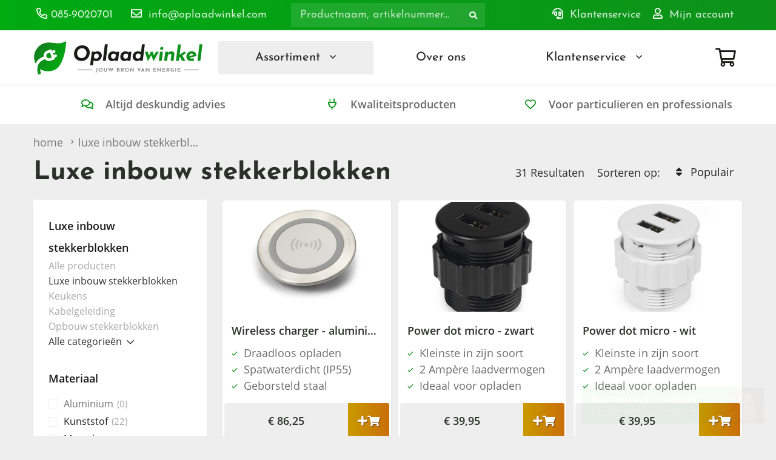

--- FILE ---
content_type: text/html; charset=UTF-8
request_url: https://oplaadwinkel.com/c-luxeinbouwstekkerblokken
body_size: 8963
content:
<!DOCTYPE html>
<html lang="nl" xml:lang="nl">
<head>
        
    <meta charset="utf-8"/>
    <meta http-equiv="X-UA-Compatible" content="IE=edge"/>
    <meta name="viewport" content="width=device-width, initial-scale=1"/>
    <meta name="author" content="Oplaadwinkel.com"/>
    <meta name="description" content="" lang="NL"/>

    <title>Oplaadwinkel - Luxe inbouw stekkerblokken</title>
    <base href="https://oplaadwinkel.com/"/>
    <link rel="shortcut icon" href="/favicon.ico">

    
            <link rel="canonical" href=""/>
    
    
    
        
        
        
        
            
            
            
                                        
            
            <link rel="alternate" hreflang="nl" href="https://oplaadwinkel.com/" />

                            <link rel="alternate" hreflang="x-default" href="https://oplaadwinkel.com/" />
            
        
    
    
    <script>
        
        window.dataLayer = window.dataLayer || [];

        
        
        
        
        (function(w, d, s, l, i)
        {
            w[l] = w[l] || [];
            w[l].push({
                'gtm.start'                     :
                    new Date().getTime(), event : 'gtm.js'
            });
            var f                          = d.getElementsByTagName(s)[0],
                j = d.createElement(s), dl = l != 'dataLayer' ? '&l=' + l : '';
            j.async = true;
            j.src =
                'https://www.googletagmanager.com/gtm.js?id=' + i + dl;
            f.parentNode.insertBefore(j, f);
        })(window, document, 'script', 'dataLayer', 'GTM-MF8KHQG');
    </script>

    <link rel="apple-touch-icon" sizes="57x57" href="https://oplaadwinkel.com/images/icons/apple-icon-57x57.png"/>
    <link rel="apple-touch-icon" sizes="60x60" href="https://oplaadwinkel.com/images/icons/apple-icon-60x60.png"/>
    <link rel="apple-touch-icon" sizes="72x72" href="https://oplaadwinkel.com/images/icons/apple-icon-72x72.png"/>
    <link rel="apple-touch-icon" sizes="76x76" href="https://oplaadwinkel.com/images/icons/apple-icon-76x76.png"/>
    <link rel="apple-touch-icon" sizes="114x114" href="https://oplaadwinkel.com/images/icons/apple-icon-114x114.png"/>
    <link rel="apple-touch-icon" sizes="120x120" href="https://oplaadwinkel.com/images/icons/apple-icon-120x120.png"/>
    <link rel="apple-touch-icon" sizes="144x144" href="https://oplaadwinkel.com/images/icons/apple-icon-144x144.png"/>
    <link rel="apple-touch-icon" sizes="152x152" href="https://oplaadwinkel.com/images/icons/apple-icon-152x152.png"/>
    <link rel="apple-touch-icon" sizes="180x180" href="https://oplaadwinkel.com/images/icons/apple-icon-180x180.png"/>
    <link rel="icon" type="image/png" sizes="192x192" href="https://oplaadwinkel.com/images/icons/android-icon-192x192.png"/>
    <link rel="icon" type="image/png" sizes="32x32" href="https://oplaadwinkel.com/images/icons/favicon-32x32.png"/>
    <link rel="icon" type="image/png" sizes="16x16" href="https://oplaadwinkel.com/images/icons/favicon-16x16.png"/>

    <link rel="manifest" href="https://oplaadwinkel.com/images/icons/apple-icon-57x57.png/manifest.json">
    <meta name="msapplication-TileColor" content="#0F4585">
    <meta name="msapplication-TileImage" content="https://oplaadwinkel.com/images/icons/ms-icon-144x144.png">
    <meta name="theme-color" content="#104634">

    
    <link rel="stylesheet" type="text/css" href="https://oplaadwinkel.com/css-bundles/9d5040c585f01ec5293310ecd332ec3c.css">
    <script type="text/javascript" src="https://oplaadwinkel.com/js-bundles/20e69baecf6d95e1dacf5972d35be214.js"></script>

    <!--[if lt IE 9]>
    <script src="https://oss.maxcdn.com/libs/html5shiv/3.7.0/html5shiv.js"></script>
    <script src="https://oss.maxcdn.com/libs/respond.js/1.4.2/respond.min.js"></script>
    <![endif]-->
</head>

<body class="search-controllers-search-index">


<noscript>
    <iframe src="https://www.googletagmanager.com/ns.html?id=GTM-MF8KHQG" height="0" width="0" style="display:none;visibility:hidden"></iframe>
</noscript>


<div id="header">

    <div id="header-meta" class="hide-on-scroll">

        <div class="container">

            <div id="header-meta-inner">

                <div id="meta-menu-left" class="hidden-xs hidden-sm">

                    <ul id="header-usp">
                        <li>
                            <i class="fa fa-phone fa-flip-horizontal"></i>
                            085-9020701                        </li>
                        <li>
                            <i class="fa fa-envelope"></i>
                            <a href="contact-opnemen" title="info@oplaadwinkel.com">info@oplaadwinkel.com</a>
                        </li>
                    </ul>

                </div>

                <form action="https://oplaadwinkel.com/search/query/submit" method="post" id="header-search-form" autocomplete="off">
                    <input autocomplete="off" id="elastic-query" name="query" type="text" placeholder="Productnaam, artikelnummer..." value="">
                    <button type="submit"><i class="fas fa-search"></i></button>
                    <div id="elastic-results"><div class="placeholder">Start met typen om te zoeken</div></div>
                </form>

                <div id="meta-menu-right" class="hidden-xs hidden-sm">

                    <ul id="header-meta-menu">

                        
                            <li>
                                <a href="https://oplaadwinkel.com/klantenservice" title="Klantenservice">
                                    <i class="fa fa-headset"></i>
                                    Klantenservice                                </a>
                            </li>

                            <li>
                                <a href="https://oplaadwinkel.com/users/authentication/login" title="Mijn account">
                                    <i class="fa fa-user"></i>
                                    Mijn account                                </a>
                            </li>

                        
                    </ul>

                    <div id="header-switch-language" class="toggle-open-wrapper">

                        






                        <div id="account-menu-content" data-mobile-translation="NL">

                            <ul>

                                
                                    
                                        
                                            
                                            <li class="active">
                                                <a href="https://oplaadwinkel.com/lang/nl" title="Nederlands">
                                                    Nederlands                                                </a>
                                            </li>

                                        
                                    
                                
                            </ul>

                        </div>

                    </div>

                </div>

            </div>

        </div>

    </div>

    <div class="container navbar-container">

        <nav class="navbar navbar-default">

            <div class="navbar-header">

                <button type="button" class="navbar-toggle collapsed" data-toggle="collapse" data-target="#main-menu" aria-expanded="false">
                    <span class="sr-only">Open menu</span>
                    <span class="icon-bar top"></span>
                    <span class="icon-bar middle"></span>
                    <span class="icon-bar bottom"></span>
                </button>

                <a class="navbar-brand" href="https://oplaadwinkel.com/" title="Home">
                    Home                </a>

                <a href="https://oplaadwinkel.com/order/cart" title="Afrekenen" class="mobile-cart hidden-md hidden-lg">
                    <i class="fal fa-shopping-cart"></i>
                    <span class="order-quantity" data-quantity="0">0</span>
                </a>

            </div>

            <div class="collapse navbar-collapse" id="main-menu">

                <a href="https://oplaadwinkel.com/order/cart" title="Afrekenen" class="btn btn-space navbar-btn-cart btn-lg navbar-btn pull-right hidden-xs hidden-sm">
                    <i class="fal fa-shopping-cart"></i>
                    <span class="order-quantity" data-quantity="0">0</span>
                </a>

                

<ul class="nav navbar-nav navbar-right">

    
        
            
                
<li class="dropdown">

    
            <a href="javascript:void(0)" title="Assortiment" class="dropdown-toggle" data-toggle="dropdown" role="button" aria-haspopup="true" aria-expanded="false">
            Assortiment    </a>
        
    
    
    
        <ul class="dropdown-menu" role="menu">

                                
<li>

    
            <a href="https://oplaadwinkel.com/c-stekkerblokken" title="Stekkerblokken">
            Stekkerblokken    </a>
        
    
    
    
</li>                                
<li>

    
            <a href="https://oplaadwinkel.com/c-opbouwstekkerblokken" title="Opbouw stekkerblokken" >
            Opbouw stekkerblokken    </a>
        
    
    
    
</li>                                
<li>

    
            <a href="https://oplaadwinkel.com/c-luxeinbouwstekkerblokken" title="Luxe inbouw stekkerblokken">
            Luxe inbouw stekkerblokken    </a>
        
    
    
    
</li>                                
<li>

    
            <a href="https://oplaadwinkel.com/c-keukens" title="Keukens" >
            Keukens    </a>
        
    
    
    
</li>                                
<li>

    
            <a href="https://oplaadwinkel.com/c-kabelgeleiding" title="Kabelgeleiding" >
            Kabelgeleiding    </a>
        
    
    
    
</li>                                
<li>

    
            <a href="https://oplaadwinkel.com/c-alle-producten" title="Alle producten" >
            Alle producten    </a>
        
    
    
    
</li>            
        </ul>

    
</li>
        
            
                
<li>

    
            <a href="https://oplaadwinkel.com/overons" title="Over ons" >
            Over ons    </a>
        
    
    
    
</li>
        
            
                
<li class="dropdown">

    
            <a href="https://oplaadwinkel.com/contact-opnemen" title="Klantenservice" class="dropdown-toggle" data-toggle="dropdown" role="button" aria-haspopup="true" aria-expanded="false">
            Klantenservice    </a>
        
    
    
    
        <ul class="dropdown-menu" role="menu">

                                
<li>

    
            <a href="https://oplaadwinkel.com/veelgesteldevragen" title="Veelgestelde vragen" >
            Veelgestelde vragen    </a>
        
    
    
    
</li>                                
<li>

    
            <a href="https://oplaadwinkel.com/contact-opnemen" title="Stel een vraag" >
            Stel een vraag    </a>
        
    
    
    
</li>                                
<li>

    
            <a href="https://oplaadwinkel.com/webkeur" title="Webkeur" >
            Webkeur    </a>
        
    
    
    
</li>            
        </ul>

    
</li>
        
    
    
</ul>
                <ul class="nav navbar-nav hidden-lg hidden-md" id="mobile-meta-menu"></ul>

            </div>

        </nav>

    </div>

</div>

<div id="main" role="main">
    <div id="USP">
    <div class="container">
        <div class="row">
            <div class="col-sm-12 text-center">
                <ol>
                    <li>
                        <i class=" fa fa-comments"></i>
                        Altijd deskundig advies                    </li>
                    <li>
                        <i class=" fa fa-plug"></i>
                        Kwaliteitsproducten                    </li>
                    <li>
                        <i class=" fa fa-heart"></i>
                        Voor particulieren en professionals                    </li>
                </ol>
            </div>
        </div>
    </div>
</div>
<div class="container">

    <div id="breadcrumbs">

    
        <ol class="breadcrumb">

            <li itemscope="" itemtype="http://data-vocabulary.org/Breadcrumb">
                <a itemprop="url" href="https://oplaadwinkel.com/" title="Home">
                    <span itemprop="title">home</span>
                </a>
            </li>

                            <li class="active" itemscope="" itemtype="http://data-vocabulary.org/Breadcrumb">
                    <a itemprop="url" href="https://oplaadwinkel.com/c-luxeinbouwstekkerblokken" title="Luxe inbouw stekkerblokken ">
                        <span itemprop="title">luxe inbouw stekkerblokken </span>
                    </a>
                </li>
            
        </ol>

    
</div>
    <div class="search-header">

        <div class="titles">

            <h1 class="title" id="dynamic-title">
                                    Luxe inbouw stekkerblokken                             </h1>

        </div>

        <div class="controls">

            <div class="results hidden-xs hidden-sm">
                <span class="total-hits">31</span>
                Resultaten                <span class="sort-on-label">Sorteren op:</span>
            </div>

            <div class="btn-group" id="sort-wrapper">
                <button type="button" class="btn btn-default dropdown-toggle icon-left icon-only-mobile" data-icon="&#xf0dc;" data-toggle="dropdown" aria-haspopup="true" aria-expanded="false">

            Populair    
</button>

<ul class="dropdown-menu dropdown-menu-right">

    <li data-sort="title-asc" class="sort-option title-asc ">
    <a href="https://oplaadwinkel.com/c-luxeinbouwstekkerblokken/sorteer-title-asc" title="Titel a-z">
        Titel        <span>a-z</span>
    </a>
</li>
    <li data-sort="title-desc" class="sort-option title-desc ">
    <a href="https://oplaadwinkel.com/c-luxeinbouwstekkerblokken/sorteer-title-desc" title="Titel z-a">
        Titel        <span>z-a</span>
    </a>
</li>
    <li data-sort="price-desc" class="sort-option price-desc ">
    <a href="https://oplaadwinkel.com/c-luxeinbouwstekkerblokken/sorteer-price-desc" title="Prijs aflopend">
        Prijs        <span>aflopend</span>
    </a>
</li>
    <li data-sort="price-asc" class="sort-option price-asc ">
    <a href="https://oplaadwinkel.com/c-luxeinbouwstekkerblokken/sorteer-price-asc" title="Prijs oplopend">
        Prijs        <span>oplopend</span>
    </a>
</li>
    <li class="divider"></li>

    <li data-sort="default" class="sort-option default ">
    <a href="https://oplaadwinkel.com/c-luxeinbouwstekkerblokken" title="Populair aflopend">
        Populair        <span>aflopend</span>
    </a>
</li>
</ul>            </div>

            <button id="laynav-control-button" type="button" class="btn btn-default icon-left" data-icon="&#xf002;">
                Filter            </button>

        </div>

    </div>

</div>

<div id="main-content" class="container">

    <div id="sidebar">

        <div class="sidebar__inner">

            <div id="laynav-control-wrapper">

                <div id="laynav-control-content">

                    
                        <div id="laynav-categories">

                            <div class="current-category">
                                Luxe inbouw stekkerblokken                             </div>

                            <ul id="laynav-categories-wrapper-ul">

                                
                                    
<li class="laynav-item ">

    <div class="laynav-property">

        <div class="laynav-title">

            <a href="https://oplaadwinkel.com/c-alle-producten"
               title="Alle producten"
               class="category-option">
                Alle producten            </a>

        </div>

        
    </div>

</li>
                                
                                    
<li class="laynav-item active">

    <div class="laynav-property">

        <div class="laynav-title">

            <a href="https://oplaadwinkel.com/c-luxeinbouwstekkerblokken"
               title="Luxe inbouw stekkerblokken "
               class="category-option">
                Luxe inbouw stekkerblokken             </a>

        </div>

        
    </div>

</li>
                                
                                    
<li class="laynav-item ">

    <div class="laynav-property">

        <div class="laynav-title">

            <a href="https://oplaadwinkel.com/c-keukens"
               title="Keukens"
               class="category-option">
                Keukens            </a>

        </div>

        
    </div>

</li>
                                
                                    
<li class="laynav-item ">

    <div class="laynav-property">

        <div class="laynav-title">

            <a href="https://oplaadwinkel.com/c-kabelgeleiding"
               title="Kabelgeleiding"
               class="category-option">
                Kabelgeleiding            </a>

        </div>

        
    </div>

</li>
                                
                                    
<li class="laynav-item ">

    <div class="laynav-property">

        <div class="laynav-title">

            <a href="https://oplaadwinkel.com/c-opbouwstekkerblokken"
               title="Opbouw stekkerblokken"
               class="category-option">
                Opbouw stekkerblokken            </a>

        </div>

        
    </div>

</li>
                                
                                    
<li class="laynav-item ">

    <div class="laynav-property">

        <div class="laynav-title">

            <a href="https://oplaadwinkel.com/c-stekkerblokken"
               title="Stekkerblokken"
               class="category-option">
                Stekkerblokken            </a>

        </div>

        
    </div>

</li>
                                
                            </ul>

                        </div>

                    
                    <div id="laynav">
                        <ul id="laynav-wrapper-ul">
            <li class="laynav-item  " data-results="31">

        <div class="laynav-property">
        
                    <span class="laynav-title">Materiaal</span>
        
                    <ul class="depth-1 options">
                                    <li class="laynav-item  checkbox" data-results="0">

    
        
            <div class="laynav-option">
                <a href="https://oplaadwinkel.com/c-luxeinbouwstekkerblokken/materiaal-1" title="Aluminium">
                    Aluminium                                            <span class="results">0</span>
                                    </a>
            </div>

        
        
        
</li>                                    <li class="laynav-item  checkbox" data-results="22">

    
        
            <div class="laynav-option">
                <a href="https://oplaadwinkel.com/c-luxeinbouwstekkerblokken/materiaal-2" title="Kunststof">
                    Kunststof                                            <span class="results">22</span>
                                    </a>
            </div>

        
        
        
</li>                                    <li class="laynav-item  checkbox" data-results="9">

    
        
            <div class="laynav-option">
                <a href="https://oplaadwinkel.com/c-luxeinbouwstekkerblokken/materiaal-3" title="Metaal">
                    Metaal                                            <span class="results">9</span>
                                    </a>
            </div>

        
        
        
</li>                            </ul>
        
        
</li>            <li class="laynav-item  " data-results="31">

        <div class="laynav-property">
        
                    <span class="laynav-title">Aantal stroompunten</span>
        
                    <ul class="depth-1 options">
                                    <li class="laynav-item  checkbox" data-results="8">

    
        
            <div class="laynav-option">
                <a href="https://oplaadwinkel.com/c-luxeinbouwstekkerblokken/type-1" title="1">
                    1                                            <span class="results">8</span>
                                    </a>
            </div>

        
        
        
</li>                                    <li class="laynav-item  checkbox" data-results="11">

    
        
            <div class="laynav-option">
                <a href="https://oplaadwinkel.com/c-luxeinbouwstekkerblokken/type-2" title="2">
                    2                                            <span class="results">11</span>
                                    </a>
            </div>

        
        
        
</li>                                    <li class="laynav-item  checkbox" data-results="4">

    
        
            <div class="laynav-option">
                <a href="https://oplaadwinkel.com/c-luxeinbouwstekkerblokken/type-3" title="3">
                    3                                            <span class="results">4</span>
                                    </a>
            </div>

        
        
        
</li>                                    <li class="laynav-item  checkbox" data-results="1">

    
        
            <div class="laynav-option">
                <a href="https://oplaadwinkel.com/c-luxeinbouwstekkerblokken/type-4" title="4">
                    4                                            <span class="results">1</span>
                                    </a>
            </div>

        
        
        
</li>                                    <li class="laynav-item  checkbox" data-results="1">

    
        
            <div class="laynav-option">
                <a href="https://oplaadwinkel.com/c-luxeinbouwstekkerblokken/type-5" title="5">
                    5                                            <span class="results">1</span>
                                    </a>
            </div>

        
        
        
</li>                                    <li class="laynav-item  checkbox" data-results="0">

    
        
            <div class="laynav-option">
                <a href="https://oplaadwinkel.com/c-luxeinbouwstekkerblokken/type-6" title="6">
                    6                                            <span class="results">0</span>
                                    </a>
            </div>

        
        
        
</li>                            </ul>
        
        
</li>            <li class="laynav-item  " data-results="31">

        <div class="laynav-property">
        
                    <span class="laynav-title">Kleur van het product</span>
        
                    <ul class="depth-1 options">
                                    <li class="laynav-item  checkbox" data-results="7">

    
        
            <div class="laynav-option">
                <a href="https://oplaadwinkel.com/c-luxeinbouwstekkerblokken/zwart-1" title="Zwart">
                    Zwart                                            <span class="results">7</span>
                                    </a>
            </div>

        
        
        
</li>                                    <li class="laynav-item  checkbox" data-results="4">

    
        
            <div class="laynav-option">
                <a href="https://oplaadwinkel.com/c-luxeinbouwstekkerblokken/wit-1" title="Wit">
                    Wit                                            <span class="results">4</span>
                                    </a>
            </div>

        
        
        
</li>                                    <li class="laynav-item  checkbox" data-results="6">

    
        
            <div class="laynav-option">
                <a href="https://oplaadwinkel.com/c-luxeinbouwstekkerblokken/zilvergrijs" title="Zilvergrijs">
                    Zilvergrijs                                            <span class="results">6</span>
                                    </a>
            </div>

        
        
        
</li>                                    <li class="laynav-item  checkbox" data-results="8">

    
        
            <div class="laynav-option">
                <a href="https://oplaadwinkel.com/c-luxeinbouwstekkerblokken/rvs" title="RVS">
                    RVS                                            <span class="results">8</span>
                                    </a>
            </div>

        
        
        
</li>                                    <li class="laynav-item  checkbox" data-results="1">

    
        
            <div class="laynav-option">
                <a href="https://oplaadwinkel.com/c-luxeinbouwstekkerblokken/aluminium" title="Aluminium">
                    Aluminium                                            <span class="results">1</span>
                                    </a>
            </div>

        
        
        
</li>                                    <li class="laynav-item  checkbox" data-results="5">

    
        
            <div class="laynav-option">
                <a href="https://oplaadwinkel.com/c-luxeinbouwstekkerblokken/diversen" title="Diversen">
                    Diversen                                            <span class="results">5</span>
                                    </a>
            </div>

        
        
        
</li>                            </ul>
        
        
</li>            <li class="laynav-item  " data-results="31">

        <div class="laynav-property">
        
                    <span class="laynav-title">USB-Charger</span>
        
                    <ul class="depth-1 options">
                                    <li class="laynav-item  checkbox" data-results="12">

    
        
            <div class="laynav-option">
                <a href="https://oplaadwinkel.com/c-luxeinbouwstekkerblokken/ja" title="Ja">
                    Ja                                            <span class="results">12</span>
                                    </a>
            </div>

        
        
        
</li>                                    <li class="laynav-item  checkbox" data-results="15">

    
        
            <div class="laynav-option">
                <a href="https://oplaadwinkel.com/c-luxeinbouwstekkerblokken/nee" title="Nee">
                    Nee                                            <span class="results">15</span>
                                    </a>
            </div>

        
        
        
</li>                                    <li class="laynav-item  checkbox" data-results="4">

    
        
            <div class="laynav-option">
                <a href="https://oplaadwinkel.com/c-luxeinbouwstekkerblokken/n-v-t" title="N.v.t.">
                    N.v.t.                                            <span class="results">4</span>
                                    </a>
            </div>

        
        
        
</li>                            </ul>
        
        
</li>    </ul>


    
        <div class="panel panel-default panel-layered panel-range">

            <div class="panel-heading panel-heading-layered" data-target="#laynav-range-prijs">
                Prijs
                <i class="fa fa-angle-down show-cat"></i>
            </div>

            <div class="panel-body" id="laynav-range-prijs">

                <div class="form-group">
                    <div class="sliders"></div>
                </div>

                <div class="row form">
                    <div class="col-xs-5">
                        <div class="range-input-wrapper" data-label="&euro;">
                            <input 
                                class="form-control range-input-control" 
                                type="number" 
                                step="1"
                                value=""
                                data-name="range-prijs"
                                data-url="prijs"
                                name="range-prijs[min]"
                                id="range-prijs-min" />
                        </div>
                    </div>
                    <div class="col-xs-2 range-separator">
                        tot
                    </div>
                    <div class="col-xs-5">
                        <div class="range-input-wrapper" data-label="&euro;">
                            <input 
                                class="form-control range-input-control" 
                                type="number" 
                                step="1"
                                value=""
                                data-name="range-prijs"
                                data-url="prijs"
                                name="range-prijs[max]"
                                id="range-prijs-max" />
                        </div>
                    </div>
                    
                </div>
            </div>

        </div>
        
    <script type="text/javascript">
        $(function()
        {
            helperLaynav.currentUrl = 'https://oplaadwinkel.com/c-luxeinbouwstekkerblokken';
            helperLaynav.initRangeSlider('prijs', 0, 326);
        });
    </script>


<div class="laynav-addon">

    <div class="laynav-block">

        <div class="laynav-block-title">
            Zoeken        </div>

        <div class="laynav-block-content">

            <div class="form-group laynav-input-wrapper">

                <div class="label-holder">

                    <div class="input-group">
                        <input value=""
                               type="text"
                               id="overview-search-key"
                               name="overview-search-key"
                               placeholder="Zoeken in categorie.."
                               class="form-control"/>
                        <div class="input-group-btn">
                            <button type="button" id="overview-search-clear" class="btn btn-default">
                                <i class="fa fa-times"></i>
                            </button>
                        </div>
                    </div>

                </div>

            </div>

        </div>

    </div>

</div>                    </div>

                    <button class="btn btn-primary btn-block" id="laynav-control-see-results">
                        Bekijk resultaten <strong>(<span class="total-hits">31</span>)</strong>
                    </button>

                </div>

            </div>

        </div>

    </div>

    <div id="content">

        <div class="dynamic-content">

            <div id="selected-options-wrapper" class="hidden-xs hidden-sm">
                            </div>

        </div>

        <div class="no-result hidden">

            <div class="heading">Geen resultaten</div>

            <p class="no-result-text">
                Helaas hebben je filters geen resultaat opgelevert. Pas de filters aan om resultaten te zien.            </p>

            <a class="btn btn-danger" href="https://oplaadwinkel.com/c-luxeinbouwstekkerblokken" title="Wis filters">
                Wis filters            </a>

        </div>

        <div class="grid">

            <div class="grid-sizer"></div>

                            <div class="grid-item">
    
    <div class="">

        <div class="product-thumbnail thumbnail click-area">

            
            
            <figure>

                                    <img class="b-lazy" src="https://oplaadwinkel.com/images/imageNotFound.jpg"
                         data-src="https://oplaadwinkel.com/pics/fb-600x400-products/44/44-1600948389-462314.jpg"
                         alt="Wireless charger - aluminium"/>
                
                

                <a class="btn btn-secondary icon-right btn-lg" data-icon="&#xf105;" rel="click"
                   href="https://oplaadwinkel.com/wireless-charger-aluminium-44" title="Wireless charger - aluminium"
                   data-id="44">
                    Bekijk product                </a>

            </figure>

            <div class="content">

                <div class="title" title="Wireless charger - aluminium">
                    Wireless charger - aluminium                </div>

                <div class="thumb-usp">
                    <ul><li>Draadloos opladen</li>
<li>Spatwaterdicht (IP55)</li>
<li>Geborsteld staal</li>
</ul>
                </div>

                
                <div class="thumbnail-footer ">

                    
                        <div class="price">

                            €&nbsp;86,25
                            
                        </div>

                    
                    
                        <a class="quickbuy btn-secondary btn add-product add-product-simple"
                           data-id="44" rel="click" href="https://oplaadwinkel.com/wireless-charger-aluminium-44"
                           title="Wireless charger - aluminium">
                            <i class="fas fa-plus"></i>
                            <i class="fas fa-shopping-cart"></i>
                        </a>

                    
                </div>

            </div>

        </div>

    </div>

</div>
                            <div class="grid-item">
    
    <div class="">

        <div class="product-thumbnail thumbnail click-area">

            
            
            <figure>

                                    <img class="b-lazy" src="https://oplaadwinkel.com/images/imageNotFound.jpg"
                         data-src="https://oplaadwinkel.com/pics/fb-600x400-products/40/40-1600885859-4605092.jpg"
                         alt="Power dot micro - zwart"/>
                
                

                <a class="btn btn-secondary icon-right btn-lg" data-icon="&#xf105;" rel="click"
                   href="https://oplaadwinkel.com/power-dot-micro-zwart-40" title="Power dot micro - zwart"
                   data-id="40">
                    Bekijk product                </a>

            </figure>

            <div class="content">

                <div class="title" title="Power dot micro - zwart">
                    Power dot micro - zwart                </div>

                <div class="thumb-usp">
                    <ul><li>Kleinste in zijn soort</li>
<li>2 Ampère laadvermogen</li>
<li>Ideaal voor opladen</li>
</ul>
                </div>

                
                <div class="thumbnail-footer ">

                    
                        <div class="price">

                            €&nbsp;39,95
                            
                        </div>

                    
                    
                        <a class="quickbuy btn-secondary btn add-product add-product-simple"
                           data-id="40" rel="click" href="https://oplaadwinkel.com/power-dot-micro-zwart-40"
                           title="Power dot micro - zwart">
                            <i class="fas fa-plus"></i>
                            <i class="fas fa-shopping-cart"></i>
                        </a>

                    
                </div>

            </div>

        </div>

    </div>

</div>
                            <div class="grid-item">
    
    <div class="">

        <div class="product-thumbnail thumbnail click-area">

            
            
            <figure>

                                    <img class="b-lazy" src="https://oplaadwinkel.com/images/imageNotFound.jpg"
                         data-src="https://oplaadwinkel.com/pics/fb-600x400-products/41/41-1600886241-1568353.jpg"
                         alt="Power dot micro - wit"/>
                
                

                <a class="btn btn-secondary icon-right btn-lg" data-icon="&#xf105;" rel="click"
                   href="https://oplaadwinkel.com/power-dot-micro-wit-41" title="Power dot micro - wit"
                   data-id="41">
                    Bekijk product                </a>

            </figure>

            <div class="content">

                <div class="title" title="Power dot micro - wit">
                    Power dot micro - wit                </div>

                <div class="thumb-usp">
                    <ul><li>Kleinste in zijn soort</li>
<li>2 Ampère laadvermogen </li>
<li>Ideaal voor opladen</li>
</ul>
                </div>

                
                <div class="thumbnail-footer ">

                    
                        <div class="price">

                            €&nbsp;39,95
                            
                        </div>

                    
                    
                        <a class="quickbuy btn-secondary btn add-product add-product-simple"
                           data-id="41" rel="click" href="https://oplaadwinkel.com/power-dot-micro-wit-41"
                           title="Power dot micro - wit">
                            <i class="fas fa-plus"></i>
                            <i class="fas fa-shopping-cart"></i>
                        </a>

                    
                </div>

            </div>

        </div>

    </div>

</div>
                            <div class="grid-item">
    
    <div class="">

        <div class="product-thumbnail thumbnail click-area">

            
            
            <figure>

                                    <img class="b-lazy" src="https://oplaadwinkel.com/images/imageNotFound.jpg"
                         data-src="https://oplaadwinkel.com/pics/fb-600x400-products/42/42-1600946730-6616535.JPG"
                         alt="Power dot - 1x 230V + 2x USB charger - zwart"/>
                
                

                <a class="btn btn-secondary icon-right btn-lg" data-icon="&#xf105;" rel="click"
                   href="https://oplaadwinkel.com/power-dot-1x-230v-2x-usb-charger-zwart-42" title="Power dot - 1x 230V + 2x USB charger - zwart"
                   data-id="42">
                    Bekijk product                </a>

            </figure>

            <div class="content">

                <div class="title" title="Power dot - 1x 230V + 2x USB charger - zwart">
                    Power dot - 1x 230V + 2x USB charger - zwart                </div>

                <div class="thumb-usp">
                    <ul><li>Toepasbaar in elke situatie</li>
<li>Geschikt voor elk (tafel) blad</li>
<li>Eenvoudig en praktisch</li>
</ul>
                </div>

                
                <div class="thumbnail-footer ">

                    
                        <div class="price">

                            €&nbsp;67,95
                            
                        </div>

                    
                    
                        <a class="quickbuy btn-secondary btn add-product add-product-simple"
                           data-id="42" rel="click" href="https://oplaadwinkel.com/power-dot-1x-230v-2x-usb-charger-zwart-42"
                           title="Power dot - 1x 230V + 2x USB charger - zwart">
                            <i class="fas fa-plus"></i>
                            <i class="fas fa-shopping-cart"></i>
                        </a>

                    
                </div>

            </div>

        </div>

    </div>

</div>
                            <div class="grid-item">
    
    <div class="">

        <div class="product-thumbnail thumbnail click-area">

            
            
            <figure>

                                    <img class="b-lazy" src="https://oplaadwinkel.com/images/imageNotFound.jpg"
                         data-src="https://oplaadwinkel.com/pics/fb-600x400-products/43/43-1600947707-8372133.JPG"
                         alt="Power dot - 1x 230V + 2x USB charger - wit"/>
                
                

                <a class="btn btn-secondary icon-right btn-lg" data-icon="&#xf105;" rel="click"
                   href="https://oplaadwinkel.com/power-dot-1x-230v-2x-usb-charger-wit-43" title="Power dot - 1x 230V + 2x USB charger - wit"
                   data-id="43">
                    Bekijk product                </a>

            </figure>

            <div class="content">

                <div class="title" title="Power dot - 1x 230V + 2x USB charger - wit">
                    Power dot - 1x 230V + 2x USB charger - wit                </div>

                <div class="thumb-usp">
                    <ul><li>Toepasbaar in elke situatie </li>
<li>Geschikt voor elk (tafel) blad </li>
<li>Eenvoudig en praktisch</li>
</ul>
                </div>

                
                <div class="thumbnail-footer ">

                    
                        <div class="price">

                            €&nbsp;67,95
                            
                        </div>

                    
                    
                        <a class="quickbuy btn-secondary btn add-product add-product-simple"
                           data-id="43" rel="click" href="https://oplaadwinkel.com/power-dot-1x-230v-2x-usb-charger-wit-43"
                           title="Power dot - 1x 230V + 2x USB charger - wit">
                            <i class="fas fa-plus"></i>
                            <i class="fas fa-shopping-cart"></i>
                        </a>

                    
                </div>

            </div>

        </div>

    </div>

</div>
                            <div class="grid-item">
    
    <div class="">

        <div class="product-thumbnail thumbnail click-area">

            
            
            <figure>

                                    <img class="b-lazy" src="https://oplaadwinkel.com/images/imageNotFound.jpg"
                         data-src="https://oplaadwinkel.com/pics/fb-600x400-products/33/33-1600881463-4999671.JPG"
                         alt="Pix - set oplegranden"/>
                
                

                <a class="btn btn-secondary icon-right btn-lg" data-icon="&#xf105;" rel="click"
                   href="https://oplaadwinkel.com/pix-set-oplegranden-33" title="Pix - set oplegranden"
                   data-id="33">
                    Bekijk product                </a>

            </figure>

            <div class="content">

                <div class="title" title="Pix - set oplegranden">
                    Pix - set oplegranden                </div>

                <div class="thumb-usp">
                    <ul><li>Eenvoudig te wisselen</li>
<li>Diverse kleuren</li>
<li>Achteraf te monteren</li>
</ul>
                </div>

                
                <div class="thumbnail-footer ">

                    
                        <div class="price">

                            €&nbsp;6,99
                            
                        </div>

                    
                    
                        <a class="quickbuy btn-secondary btn add-product add-product-simple"
                           data-id="33" rel="click" href="https://oplaadwinkel.com/pix-set-oplegranden-33"
                           title="Pix - set oplegranden">
                            <i class="fas fa-plus"></i>
                            <i class="fas fa-shopping-cart"></i>
                        </a>

                    
                </div>

            </div>

        </div>

    </div>

</div>
                            <div class="grid-item">
    
    <div class="">

        <div class="product-thumbnail thumbnail click-area">

            
            
            <figure>

                                    <img class="b-lazy" src="https://oplaadwinkel.com/images/imageNotFound.jpg"
                         data-src="https://oplaadwinkel.com/pics/fb-600x400-products/34/34-1600882174-2658237.jpg"
                         alt="Pix - Dekselset - RVS look"/>
                
                

                <a class="btn btn-secondary icon-right btn-lg" data-icon="&#xf105;" rel="click"
                   href="https://oplaadwinkel.com/pix-dekselset-34" title="Pix - Dekselset - RVS look"
                   data-id="34">
                    Bekijk product                </a>

            </figure>

            <div class="content">

                <div class="title" title="Pix - Dekselset - RVS look">
                    Pix - Dekselset - RVS look                </div>

                <div class="thumb-usp">
                    <ul><li>Beschikbaar in drie kleuren</li>
<li>Eenvoudig te wisselen</li>
<li>Achteraf te monteren</li>
</ul>
                </div>

                
                <div class="thumbnail-footer ">

                    
                        <div class="price">

                            €&nbsp;9,95
                            
                        </div>

                    
                    
                        <a class="quickbuy btn-secondary btn add-product add-product-simple"
                           data-id="34" rel="click" href="https://oplaadwinkel.com/pix-dekselset-34"
                           title="Pix - Dekselset - RVS look">
                            <i class="fas fa-plus"></i>
                            <i class="fas fa-shopping-cart"></i>
                        </a>

                    
                </div>

            </div>

        </div>

    </div>

</div>
                            <div class="grid-item">
    
    <div class="">

        <div class="product-thumbnail thumbnail click-area">

            
            
            <figure>

                                    <img class="b-lazy" src="https://oplaadwinkel.com/images/imageNotFound.jpg"
                         data-src="https://oplaadwinkel.com/pics/fb-600x400-products/37/37-1600883262-9183632.jpg"
                         alt="Elevator - 2x 230V - RVS"/>
                
                

                <a class="btn btn-secondary icon-right btn-lg" data-icon="&#xf105;" rel="click"
                   href="https://oplaadwinkel.com/elevator-2x-230v-rvs-37" title="Elevator - 2x 230V - RVS"
                   data-id="37">
                    Bekijk product                </a>

            </figure>

            <div class="content">

                <div class="title" title="Elevator - 2x 230V - RVS">
                    Elevator - 2x 230V - RVS                </div>

                <div class="thumb-usp">
                    <ul><li>Een aanvulling voor iedere keuken</li>
<li>Gemakkelijk te monteren</li>
<li>Strak design</li>
</ul>
                </div>

                
                <div class="thumbnail-footer ">

                    
                        <div class="price">

                            €&nbsp;69,95
                            
                        </div>

                    
                    
                        <a class="quickbuy btn-secondary btn add-product add-product-simple"
                           data-id="37" rel="click" href="https://oplaadwinkel.com/elevator-2x-230v-rvs-37"
                           title="Elevator - 2x 230V - RVS">
                            <i class="fas fa-plus"></i>
                            <i class="fas fa-shopping-cart"></i>
                        </a>

                    
                </div>

            </div>

        </div>

    </div>

</div>
                            <div class="grid-item">
    
    <div class="">

        <div class="product-thumbnail thumbnail click-area">

            
            
            <figure>

                                    <img class="b-lazy" src="https://oplaadwinkel.com/images/imageNotFound.jpg"
                         data-src="https://oplaadwinkel.com/pics/fb-600x400-products/39/39-1600884617-529336.jpg"
                         alt="Elevator - 1x 230V + 2x USB charger - RVS"/>
                
                

                <a class="btn btn-secondary icon-right btn-lg" data-icon="&#xf105;" rel="click"
                   href="https://oplaadwinkel.com/elevator-1x-230v-2x-usb-charger-rvs-39" title="Elevator - 1x 230V + 2x USB charger - RVS"
                   data-id="39">
                    Bekijk product                </a>

            </figure>

            <div class="content">

                <div class="title" title="Elevator - 1x 230V + 2x USB charger - RVS">
                    Elevator - 1x 230V + 2x USB charger - RVS                </div>

                <div class="thumb-usp">
                    <ul><li>Een aanvulling voor iedere keuken</li>
<li>Gemakkelijk te monteren</li>
<li>Strak design</li>
</ul>
                </div>

                
                <div class="thumbnail-footer ">

                    
                        <div class="price">

                            €&nbsp;99,95
                            
                        </div>

                    
                    
                        <a class="quickbuy btn-secondary btn add-product add-product-simple"
                           data-id="39" rel="click" href="https://oplaadwinkel.com/elevator-1x-230v-2x-usb-charger-rvs-39"
                           title="Elevator - 1x 230V + 2x USB charger - RVS">
                            <i class="fas fa-plus"></i>
                            <i class="fas fa-shopping-cart"></i>
                        </a>

                    
                </div>

            </div>

        </div>

    </div>

</div>
                            <div class="grid-item">
    
    <div class="">

        <div class="product-thumbnail thumbnail click-area">

            
            
            <figure>

                                    <img class="b-lazy" src="https://oplaadwinkel.com/images/imageNotFound.jpg"
                         data-src="https://oplaadwinkel.com/pics/fb-600x400-products/38/38-1600883902-2274378.jpg"
                         alt="Elevator - 1x 230V + 2x euro stekker - RVS"/>
                
                

                <a class="btn btn-secondary icon-right btn-lg" data-icon="&#xf105;" rel="click"
                   href="https://oplaadwinkel.com/elevator-1x-230v-1x-euro-stekker-rvs-38" title="Elevator - 1x 230V + 2x euro stekker - RVS"
                   data-id="38">
                    Bekijk product                </a>

            </figure>

            <div class="content">

                <div class="title" title="Elevator - 1x 230V + 2x euro stekker - RVS">
                    Elevator - 1x 230V + 2x euro stekker - RVS                </div>

                <div class="thumb-usp">
                    <ul><li>Een aanvulling voor iedere keuken</li>
<li>Gemakkelijk te monteren</li>
<li>Strak design</li>
</ul>
                </div>

                
                <div class="thumbnail-footer ">

                    
                        <div class="price">

                            €&nbsp;69,95
                            
                        </div>

                    
                    
                        <a class="quickbuy btn-secondary btn add-product add-product-simple"
                           data-id="38" rel="click" href="https://oplaadwinkel.com/elevator-1x-230v-1x-euro-stekker-rvs-38"
                           title="Elevator - 1x 230V + 2x euro stekker - RVS">
                            <i class="fas fa-plus"></i>
                            <i class="fas fa-shopping-cart"></i>
                        </a>

                    
                </div>

            </div>

        </div>

    </div>

</div>
                            <div class="grid-item">
    
    <div class="">

        <div class="product-thumbnail thumbnail click-area">

                            <div class="info-label">
                    <span>Tip</span>
                </div>
            
            
            <figure>

                                    <img class="b-lazy" src="https://oplaadwinkel.com/images/imageNotFound.jpg"
                         data-src="https://oplaadwinkel.com/pics/fb-600x400-products/31/31-1600862877-1850708.JPG"
                         alt="Gatenboor 105mm"/>
                
                

                <a class="btn btn-secondary icon-right btn-lg" data-icon="&#xf105;" rel="click"
                   href="https://oplaadwinkel.com/gatenboor-105mm-31" title="Gatenboor 105mm"
                   data-id="31">
                    Bekijk product                </a>

            </figure>

            <div class="content">

                <div class="title" title="Gatenboor 105mm">
                    Gatenboor 105mm                </div>

                <div class="thumb-usp">
                    <ul><li>Robuuste kwaliteit</li>
<li>Eenvoudig te bevestigen</li>
<li>Direct de juiste uitsparing</li>
</ul>
                </div>

                
                <div class="thumbnail-footer ">

                    
                        <div class="price">

                            €&nbsp;62,33
                            
                        </div>

                    
                    
                        <a class="quickbuy btn-secondary btn add-product add-product-simple"
                           data-id="31" rel="click" href="https://oplaadwinkel.com/gatenboor-105mm-31"
                           title="Gatenboor 105mm">
                            <i class="fas fa-plus"></i>
                            <i class="fas fa-shopping-cart"></i>
                        </a>

                    
                </div>

            </div>

        </div>

    </div>

</div>
                            <div class="grid-item">
    
    <div class="">

        <div class="product-thumbnail thumbnail click-area">

            
            
            <figure>

                                    <img class="b-lazy" src="https://oplaadwinkel.com/images/imageNotFound.jpg"
                         data-src="https://oplaadwinkel.com/pics/fb-600x400-products/48/48-1601021530-9740030.jpg"
                         alt="Pop-up - 5x 230V - zilvergrijs"/>
                
                

                <a class="btn btn-secondary icon-right btn-lg" data-icon="&#xf105;" rel="click"
                   href="https://oplaadwinkel.com/pop-up-5x-230v-zilvergrijs-48" title="Pop-up - 5x 230V - zilvergrijs"
                   data-id="48">
                    Bekijk product                </a>

            </figure>

            <div class="content">

                <div class="title" title="Pop-up - 5x 230V - zilvergrijs">
                    Pop-up - 5x 230V - zilvergrijs                </div>

                <div class="thumb-usp">
                    <ul><li>Diverse mogelijkheden</li>
<li>Geschikt voor elk blad</li>
<li>Strak design</li>
</ul>
                </div>

                
                <div class="thumbnail-footer ">

                    
                        <div class="price">

                            €&nbsp;277,50
                            
                        </div>

                    
                    
                        <a class="quickbuy btn-secondary btn add-product add-product-simple"
                           data-id="48" rel="click" href="https://oplaadwinkel.com/pop-up-5x-230v-zilvergrijs-48"
                           title="Pop-up - 5x 230V - zilvergrijs">
                            <i class="fas fa-plus"></i>
                            <i class="fas fa-shopping-cart"></i>
                        </a>

                    
                </div>

            </div>

        </div>

    </div>

</div>
            
                            <div class="infinity-pagination grid-item">
                    <a class="pagination__next" href="https://oplaadwinkel.com/c-luxeinbouwstekkerblokken/page-2" title="Volgende pagina" data-page="1" data-total-pages="3">
                        <i class="fa fa-chevron-down"></i>
                    </a>
                </div>
            
        </div>

        <div id="dynamic-description-wrapper" style="display:none;">

            <div class="link-wrapper">
                <a href="javascript:void(0);" data-toggle="modal" data-target="#more-info">
                    Lees meer                </a>
            </div>

            <div class="modal fade" id="more-info" tabindex="-1" role="dialog" aria-labelledby="more-info-label">
                <div class="modal-dialog" role="document">
                    <div class="modal-content">
                        <div class="modal-body" id="dynamic-description-content">
                                                                                                                </div>
                        <div class="modal-footer">
                            <button type="button" class="btn btn-primary" data-dismiss="modal">
                                Sluiten                            </button>
                        </div>
                    </div>
                </div>
            </div>

        </div>

        
            <div id="category-description-wrapper">

                <div class="info-wrapper">

                    
                    
                    
                </div>

            </div>

        
    </div>

</div>

    <div id="footer-contact">

    <div id="footer-contact-inner">

        <div class="container">

            <div class="logo"></div>

            <div class="buttons">

                <a href="https://oplaadwinkel.com/contact-opnemen" title=" Bel ons op: 085-9020701">
                    <i class="fal fa-phone fa-flip-horizontal"></i>
                    Bel ons op: 085-9020701                    <span>Op werkdagen van 8:30 tot 17:00</span>
                </a>

                <a href="https://oplaadwinkel.com/contact-opnemen" title="Stuur een mail naar: info@oplaadwinkel.com">
                    <i class="fal fa-envelope"></i>
                    Stuur een mail naar:                    <span>info@oplaadwinkel.com</span>
                </a>

            </div>

        </div>

    </div>

</div>



<div id="footer">
    <div id="footer-social-block" class="text-center">

        
        
        
        
        
        
    </div>
    <div id="footer-inner">



        <div class="container">

            <div class="row">

                <div class="col-md-3">

                    <div class="footer-title">
                        Contactgegevens                    </div>

                    <address>
                        Industrieweg 30<br />
4283 GZ Giessen                        <br/>
                        <br/>
                        <i class="fa fa-phone fa-fw"></i> 085-9020701<br/>
                        <i class="fa fa-envelope fa-fw"></i><a href="mailto:info@oplaadwinkel.com" title="info@oplaadwinkel.com">info@oplaadwinkel.com</a><br/>
                    </address>

                </div>

                <div class="col-md-3">

                    <div class="footer-title">
                        Algemeen                    </div>

                    

<ul class="footer-menu">

    
        
            
                
<li>

    
            <a href="https://oplaadwinkel.com/overons" title="Over ons" >
            Over ons    </a>    
    
    
</li>
        
            
                
<li>

    
            <a href="https://oplaadwinkel.com/contact-opnemen" title="Contact opnemen" >
            Contact opnemen    </a>    
    
    
</li>
        
            
                
<li>

    
            <a href="https://oplaadwinkel.com/algemene-voorwaarden" title="Algemene voorwaarden" >
            Algemene voorwaarden    </a>    
    
    
</li>
        
            
                
<li>

    
            <a href="https://oplaadwinkel.com/privacy-beleid" title="Privacy beleid" >
            Privacy beleid    </a>    
    
    
</li>
        
    
    
</ul>
                </div>

                <div class="col-md-3">

                    <div class="footer-title">
                        Klantenservice                    </div>

                    

<ul class="footer-menu">

    
        
            
                
<li>

    
            <a href="https://oplaadwinkel.com/betaalmethoden" title="Betaalmethoden" >
            Betaalmethoden    </a>    
    
    
</li>
        
            
                
<li>

    
            <a href="https://oplaadwinkel.com/verzenden-bezorgen" title="Verzenden en bezorgen" >
            Verzenden en bezorgen    </a>    
    
    
</li>
        
            
                
<li>

    
            <a href="https://oplaadwinkel.com/garantie-klachten" title="Garantie en klachten" >
            Garantie en klachten    </a>    
    
    
</li>
        
            
                
<li>

    
            <a href="https://oplaadwinkel.com/retourneren-herroepingsrecht" title="Retourneren en Herroepingsrecht" >
            Retourneren en Herroepingsrecht    </a>    
    
    
</li>
        
    
    
</ul>
                </div>


                <div class="col-md-3">

                    <div class="footer-title">
                        Webshop                    </div>

                    

<ul class="footer-menu">

    
        
            
                
<li>

    
            <a href="https://oplaadwinkel.com/c-alle-producten" title="Alle producten" >
            Alle producten    </a>
        
    
    
    
</li>
        
    
    
</ul>
                </div>

            </div>

        </div>

    </div>

</div>

<div id="footer-meta">

    <div class="container">

        <div id="footer-meta-inner">

            <div class="payment-logos">
                <li class="webwinkelkeur"></li>
                <li class="postnl"></li>
                                                                                    <li class="ideal"></li>
                                                    <li class="klarna"></li>
                                                    <li class="maestro"></li>
                                                    <li class="mastercard"></li>
                                
            </div>

            <a href="https://oplaadwinkel.com/" title="Oplaadwinkel.com" class="logo">
                &copy; 2025 - <span>Oplaadwinkel.com</span>
            </a>

            

<ul class="footer-meta-menu">

    
        
            
                
<li>

    
            <a href="https://oplaadwinkel.com/contact-opnemen" title="Contact" >
            Contact    </a>    
    
    
</li>
        
    
    
</ul>
            <a id="vwebdesign" rel="external" href="https://www.vwebdesign.nl/l4/webwinkel-laten-maken" title="Webshop door Vcreations Webdesign BV">
                Professionele webwinkel maken            </a>

        </div>

    </div>

</div></div>


<script type="text/javascript">
    var baseUri            = 'https://oplaadwinkel.com/',
        cartUri            = 'https://oplaadwinkel.com/order/cart',
        currencySymbol     = '€',
        coreMessages       = {"alerts":"","notices":[]},
        showMoreCategories = 'Alle categorieën',
        showLessCategories = 'Minder categorieën',
        recaptchaSiteKey   = '6LfgVsAZAAAAAP3RpZtubUC94ABUsqLWaQIAzJun',
        developer          = '';
</script>


<script type="text/javascript" src="https://www.google.com/recaptcha/api.js"></script>
<script type="text/javascript" src="https://oplaadwinkel.com/js-bundles/1921d7b78f2fa8e1c8ac59303843f6d1.js"></script>




<div itemscope itemtype="http://schema.org/LocalBusiness">

    <meta itemprop="name" content="Oplaadwinkel.com" />
    <meta itemprop="description" content="0" />
    <meta itemprop="openingHours" content="0" />
    <meta itemprop="telephone" content="085-9020701" />
    <meta itemprop="image" content="https://oplaadwinkel.com/images/logo-email.png" />
    <meta itemprop="priceRange" content="0" />

    
    <div itemprop="address" itemscope itemtype="http://schema.org/PostalAddress">

        <meta itemprop="addressCountry" content="0" />
        <meta itemprop="addressRegion" content="0" />
        <meta itemprop="addressLocality" content="0" />
        <meta itemprop="postalCode" content="0" />
        <meta itemprop="streetAddress" content="0" />

        <div itemscope itemtype="http://schema.org/Organization">

            <meta itemprop="name" content="Oplaadwinkel.com" />
            <meta itemprop="telephone" content="085-9020701" />
            <meta itemprop="email" content="info@oplaadwinkel.com" />
            <meta itemprop="url" content="https://oplaadwinkel.com/" />
            <meta itemprop="logo" content="https://oplaadwinkel.com/images/logo-email.png" />

        </div>

    </div>

</div>

    <div id="conversion-popup" class="popup-collapsed popup-hidden" data-delay="2000">

    <span id="conversion-popup-overlay"></span>

    <div id="conversion-popup-wrapper">

        <div id="conversion-popup-title" class="conversion-popup-toggle">
            <div class="title">
                Kunnen wij je helpen?            </div>
            <div class="subtitle">
                Vraag het een expert!            </div>
            <div class="person"></div>
        </div>

        <div id="conversion-popup-content">

            <div id="conversion-popup-text">
                <p>Vul het onderstaande formulier in!</p>
            </div>

            <form id="conversion-popup-form" action="https://oplaadwinkel.com/contact/sendpopup" method="post" data-toggle="validator">

                <div class="form-group has-feedback">
                    <div class="labelholder">
                        <input type="email" id="email" name="email" class="form-control" placeholder="E-mail" required="required" />                    </div>
                </div>

                <div class="form-group has-feedback">
                    <div class="labelholder">
                        <textarea id="message" name="message" class="form-control" placeholder="Vraag" rows="4" required="required"></textarea>                    </div>
                </div>

                <div class="text-right">
                    <button type="submit" id="conversion-popup-submit" class="btn btn-success contact-button icon-right" data-icon="&#xf054;">
                        Send                    </button>
                </div>

                <input type="hidden" id="csrf" name="SWI0SGE5dzREZGVCc3EzN3VuQnNpZz09" value="Q0tuRTA4ZUQxbUV1VEx4Z2lUVXM0Zz09" />
                <div class="form-messages" id="form-messages"></div>

                <div class="time-message"></div>

            </form>

            <div class="progress form-progress from-group">
                <div class="progress-bar progress-bar-success" role="progressbar" aria-valuenow="0" aria-valuemin="0"
                     aria-valuemax="100" style="width: 0%;">
                </div>
            </div>

        </div>

    </div>

</div>

<script>
    $(function()
    {
        helperRecaptcha.defaultConversionPopupSettings();
        helperRecaptcha.init();
    });
</script>

<div id="js-media-query"></div>



<script defer src="https://static.cloudflareinsights.com/beacon.min.js/vcd15cbe7772f49c399c6a5babf22c1241717689176015" integrity="sha512-ZpsOmlRQV6y907TI0dKBHq9Md29nnaEIPlkf84rnaERnq6zvWvPUqr2ft8M1aS28oN72PdrCzSjY4U6VaAw1EQ==" data-cf-beacon='{"version":"2024.11.0","token":"d1a5eb8799024bff8e4d0070a3654474","r":1,"server_timing":{"name":{"cfCacheStatus":true,"cfEdge":true,"cfExtPri":true,"cfL4":true,"cfOrigin":true,"cfSpeedBrain":true},"location_startswith":null}}' crossorigin="anonymous"></script>
</body>
</html>

--- FILE ---
content_type: text/html; charset=utf-8
request_url: https://www.google.com/recaptcha/api2/anchor?ar=1&k=6LfgVsAZAAAAAP3RpZtubUC94ABUsqLWaQIAzJun&co=aHR0cHM6Ly9vcGxhYWR3aW5rZWwuY29tOjQ0Mw..&hl=en&v=7gg7H51Q-naNfhmCP3_R47ho&size=invisible&badge=inline&anchor-ms=20000&execute-ms=15000&cb=ghh04usjr7xm
body_size: 48753
content:
<!DOCTYPE HTML><html dir="ltr" lang="en"><head><meta http-equiv="Content-Type" content="text/html; charset=UTF-8">
<meta http-equiv="X-UA-Compatible" content="IE=edge">
<title>reCAPTCHA</title>
<style type="text/css">
/* cyrillic-ext */
@font-face {
  font-family: 'Roboto';
  font-style: normal;
  font-weight: 400;
  font-stretch: 100%;
  src: url(//fonts.gstatic.com/s/roboto/v48/KFO7CnqEu92Fr1ME7kSn66aGLdTylUAMa3GUBHMdazTgWw.woff2) format('woff2');
  unicode-range: U+0460-052F, U+1C80-1C8A, U+20B4, U+2DE0-2DFF, U+A640-A69F, U+FE2E-FE2F;
}
/* cyrillic */
@font-face {
  font-family: 'Roboto';
  font-style: normal;
  font-weight: 400;
  font-stretch: 100%;
  src: url(//fonts.gstatic.com/s/roboto/v48/KFO7CnqEu92Fr1ME7kSn66aGLdTylUAMa3iUBHMdazTgWw.woff2) format('woff2');
  unicode-range: U+0301, U+0400-045F, U+0490-0491, U+04B0-04B1, U+2116;
}
/* greek-ext */
@font-face {
  font-family: 'Roboto';
  font-style: normal;
  font-weight: 400;
  font-stretch: 100%;
  src: url(//fonts.gstatic.com/s/roboto/v48/KFO7CnqEu92Fr1ME7kSn66aGLdTylUAMa3CUBHMdazTgWw.woff2) format('woff2');
  unicode-range: U+1F00-1FFF;
}
/* greek */
@font-face {
  font-family: 'Roboto';
  font-style: normal;
  font-weight: 400;
  font-stretch: 100%;
  src: url(//fonts.gstatic.com/s/roboto/v48/KFO7CnqEu92Fr1ME7kSn66aGLdTylUAMa3-UBHMdazTgWw.woff2) format('woff2');
  unicode-range: U+0370-0377, U+037A-037F, U+0384-038A, U+038C, U+038E-03A1, U+03A3-03FF;
}
/* math */
@font-face {
  font-family: 'Roboto';
  font-style: normal;
  font-weight: 400;
  font-stretch: 100%;
  src: url(//fonts.gstatic.com/s/roboto/v48/KFO7CnqEu92Fr1ME7kSn66aGLdTylUAMawCUBHMdazTgWw.woff2) format('woff2');
  unicode-range: U+0302-0303, U+0305, U+0307-0308, U+0310, U+0312, U+0315, U+031A, U+0326-0327, U+032C, U+032F-0330, U+0332-0333, U+0338, U+033A, U+0346, U+034D, U+0391-03A1, U+03A3-03A9, U+03B1-03C9, U+03D1, U+03D5-03D6, U+03F0-03F1, U+03F4-03F5, U+2016-2017, U+2034-2038, U+203C, U+2040, U+2043, U+2047, U+2050, U+2057, U+205F, U+2070-2071, U+2074-208E, U+2090-209C, U+20D0-20DC, U+20E1, U+20E5-20EF, U+2100-2112, U+2114-2115, U+2117-2121, U+2123-214F, U+2190, U+2192, U+2194-21AE, U+21B0-21E5, U+21F1-21F2, U+21F4-2211, U+2213-2214, U+2216-22FF, U+2308-230B, U+2310, U+2319, U+231C-2321, U+2336-237A, U+237C, U+2395, U+239B-23B7, U+23D0, U+23DC-23E1, U+2474-2475, U+25AF, U+25B3, U+25B7, U+25BD, U+25C1, U+25CA, U+25CC, U+25FB, U+266D-266F, U+27C0-27FF, U+2900-2AFF, U+2B0E-2B11, U+2B30-2B4C, U+2BFE, U+3030, U+FF5B, U+FF5D, U+1D400-1D7FF, U+1EE00-1EEFF;
}
/* symbols */
@font-face {
  font-family: 'Roboto';
  font-style: normal;
  font-weight: 400;
  font-stretch: 100%;
  src: url(//fonts.gstatic.com/s/roboto/v48/KFO7CnqEu92Fr1ME7kSn66aGLdTylUAMaxKUBHMdazTgWw.woff2) format('woff2');
  unicode-range: U+0001-000C, U+000E-001F, U+007F-009F, U+20DD-20E0, U+20E2-20E4, U+2150-218F, U+2190, U+2192, U+2194-2199, U+21AF, U+21E6-21F0, U+21F3, U+2218-2219, U+2299, U+22C4-22C6, U+2300-243F, U+2440-244A, U+2460-24FF, U+25A0-27BF, U+2800-28FF, U+2921-2922, U+2981, U+29BF, U+29EB, U+2B00-2BFF, U+4DC0-4DFF, U+FFF9-FFFB, U+10140-1018E, U+10190-1019C, U+101A0, U+101D0-101FD, U+102E0-102FB, U+10E60-10E7E, U+1D2C0-1D2D3, U+1D2E0-1D37F, U+1F000-1F0FF, U+1F100-1F1AD, U+1F1E6-1F1FF, U+1F30D-1F30F, U+1F315, U+1F31C, U+1F31E, U+1F320-1F32C, U+1F336, U+1F378, U+1F37D, U+1F382, U+1F393-1F39F, U+1F3A7-1F3A8, U+1F3AC-1F3AF, U+1F3C2, U+1F3C4-1F3C6, U+1F3CA-1F3CE, U+1F3D4-1F3E0, U+1F3ED, U+1F3F1-1F3F3, U+1F3F5-1F3F7, U+1F408, U+1F415, U+1F41F, U+1F426, U+1F43F, U+1F441-1F442, U+1F444, U+1F446-1F449, U+1F44C-1F44E, U+1F453, U+1F46A, U+1F47D, U+1F4A3, U+1F4B0, U+1F4B3, U+1F4B9, U+1F4BB, U+1F4BF, U+1F4C8-1F4CB, U+1F4D6, U+1F4DA, U+1F4DF, U+1F4E3-1F4E6, U+1F4EA-1F4ED, U+1F4F7, U+1F4F9-1F4FB, U+1F4FD-1F4FE, U+1F503, U+1F507-1F50B, U+1F50D, U+1F512-1F513, U+1F53E-1F54A, U+1F54F-1F5FA, U+1F610, U+1F650-1F67F, U+1F687, U+1F68D, U+1F691, U+1F694, U+1F698, U+1F6AD, U+1F6B2, U+1F6B9-1F6BA, U+1F6BC, U+1F6C6-1F6CF, U+1F6D3-1F6D7, U+1F6E0-1F6EA, U+1F6F0-1F6F3, U+1F6F7-1F6FC, U+1F700-1F7FF, U+1F800-1F80B, U+1F810-1F847, U+1F850-1F859, U+1F860-1F887, U+1F890-1F8AD, U+1F8B0-1F8BB, U+1F8C0-1F8C1, U+1F900-1F90B, U+1F93B, U+1F946, U+1F984, U+1F996, U+1F9E9, U+1FA00-1FA6F, U+1FA70-1FA7C, U+1FA80-1FA89, U+1FA8F-1FAC6, U+1FACE-1FADC, U+1FADF-1FAE9, U+1FAF0-1FAF8, U+1FB00-1FBFF;
}
/* vietnamese */
@font-face {
  font-family: 'Roboto';
  font-style: normal;
  font-weight: 400;
  font-stretch: 100%;
  src: url(//fonts.gstatic.com/s/roboto/v48/KFO7CnqEu92Fr1ME7kSn66aGLdTylUAMa3OUBHMdazTgWw.woff2) format('woff2');
  unicode-range: U+0102-0103, U+0110-0111, U+0128-0129, U+0168-0169, U+01A0-01A1, U+01AF-01B0, U+0300-0301, U+0303-0304, U+0308-0309, U+0323, U+0329, U+1EA0-1EF9, U+20AB;
}
/* latin-ext */
@font-face {
  font-family: 'Roboto';
  font-style: normal;
  font-weight: 400;
  font-stretch: 100%;
  src: url(//fonts.gstatic.com/s/roboto/v48/KFO7CnqEu92Fr1ME7kSn66aGLdTylUAMa3KUBHMdazTgWw.woff2) format('woff2');
  unicode-range: U+0100-02BA, U+02BD-02C5, U+02C7-02CC, U+02CE-02D7, U+02DD-02FF, U+0304, U+0308, U+0329, U+1D00-1DBF, U+1E00-1E9F, U+1EF2-1EFF, U+2020, U+20A0-20AB, U+20AD-20C0, U+2113, U+2C60-2C7F, U+A720-A7FF;
}
/* latin */
@font-face {
  font-family: 'Roboto';
  font-style: normal;
  font-weight: 400;
  font-stretch: 100%;
  src: url(//fonts.gstatic.com/s/roboto/v48/KFO7CnqEu92Fr1ME7kSn66aGLdTylUAMa3yUBHMdazQ.woff2) format('woff2');
  unicode-range: U+0000-00FF, U+0131, U+0152-0153, U+02BB-02BC, U+02C6, U+02DA, U+02DC, U+0304, U+0308, U+0329, U+2000-206F, U+20AC, U+2122, U+2191, U+2193, U+2212, U+2215, U+FEFF, U+FFFD;
}
/* cyrillic-ext */
@font-face {
  font-family: 'Roboto';
  font-style: normal;
  font-weight: 500;
  font-stretch: 100%;
  src: url(//fonts.gstatic.com/s/roboto/v48/KFO7CnqEu92Fr1ME7kSn66aGLdTylUAMa3GUBHMdazTgWw.woff2) format('woff2');
  unicode-range: U+0460-052F, U+1C80-1C8A, U+20B4, U+2DE0-2DFF, U+A640-A69F, U+FE2E-FE2F;
}
/* cyrillic */
@font-face {
  font-family: 'Roboto';
  font-style: normal;
  font-weight: 500;
  font-stretch: 100%;
  src: url(//fonts.gstatic.com/s/roboto/v48/KFO7CnqEu92Fr1ME7kSn66aGLdTylUAMa3iUBHMdazTgWw.woff2) format('woff2');
  unicode-range: U+0301, U+0400-045F, U+0490-0491, U+04B0-04B1, U+2116;
}
/* greek-ext */
@font-face {
  font-family: 'Roboto';
  font-style: normal;
  font-weight: 500;
  font-stretch: 100%;
  src: url(//fonts.gstatic.com/s/roboto/v48/KFO7CnqEu92Fr1ME7kSn66aGLdTylUAMa3CUBHMdazTgWw.woff2) format('woff2');
  unicode-range: U+1F00-1FFF;
}
/* greek */
@font-face {
  font-family: 'Roboto';
  font-style: normal;
  font-weight: 500;
  font-stretch: 100%;
  src: url(//fonts.gstatic.com/s/roboto/v48/KFO7CnqEu92Fr1ME7kSn66aGLdTylUAMa3-UBHMdazTgWw.woff2) format('woff2');
  unicode-range: U+0370-0377, U+037A-037F, U+0384-038A, U+038C, U+038E-03A1, U+03A3-03FF;
}
/* math */
@font-face {
  font-family: 'Roboto';
  font-style: normal;
  font-weight: 500;
  font-stretch: 100%;
  src: url(//fonts.gstatic.com/s/roboto/v48/KFO7CnqEu92Fr1ME7kSn66aGLdTylUAMawCUBHMdazTgWw.woff2) format('woff2');
  unicode-range: U+0302-0303, U+0305, U+0307-0308, U+0310, U+0312, U+0315, U+031A, U+0326-0327, U+032C, U+032F-0330, U+0332-0333, U+0338, U+033A, U+0346, U+034D, U+0391-03A1, U+03A3-03A9, U+03B1-03C9, U+03D1, U+03D5-03D6, U+03F0-03F1, U+03F4-03F5, U+2016-2017, U+2034-2038, U+203C, U+2040, U+2043, U+2047, U+2050, U+2057, U+205F, U+2070-2071, U+2074-208E, U+2090-209C, U+20D0-20DC, U+20E1, U+20E5-20EF, U+2100-2112, U+2114-2115, U+2117-2121, U+2123-214F, U+2190, U+2192, U+2194-21AE, U+21B0-21E5, U+21F1-21F2, U+21F4-2211, U+2213-2214, U+2216-22FF, U+2308-230B, U+2310, U+2319, U+231C-2321, U+2336-237A, U+237C, U+2395, U+239B-23B7, U+23D0, U+23DC-23E1, U+2474-2475, U+25AF, U+25B3, U+25B7, U+25BD, U+25C1, U+25CA, U+25CC, U+25FB, U+266D-266F, U+27C0-27FF, U+2900-2AFF, U+2B0E-2B11, U+2B30-2B4C, U+2BFE, U+3030, U+FF5B, U+FF5D, U+1D400-1D7FF, U+1EE00-1EEFF;
}
/* symbols */
@font-face {
  font-family: 'Roboto';
  font-style: normal;
  font-weight: 500;
  font-stretch: 100%;
  src: url(//fonts.gstatic.com/s/roboto/v48/KFO7CnqEu92Fr1ME7kSn66aGLdTylUAMaxKUBHMdazTgWw.woff2) format('woff2');
  unicode-range: U+0001-000C, U+000E-001F, U+007F-009F, U+20DD-20E0, U+20E2-20E4, U+2150-218F, U+2190, U+2192, U+2194-2199, U+21AF, U+21E6-21F0, U+21F3, U+2218-2219, U+2299, U+22C4-22C6, U+2300-243F, U+2440-244A, U+2460-24FF, U+25A0-27BF, U+2800-28FF, U+2921-2922, U+2981, U+29BF, U+29EB, U+2B00-2BFF, U+4DC0-4DFF, U+FFF9-FFFB, U+10140-1018E, U+10190-1019C, U+101A0, U+101D0-101FD, U+102E0-102FB, U+10E60-10E7E, U+1D2C0-1D2D3, U+1D2E0-1D37F, U+1F000-1F0FF, U+1F100-1F1AD, U+1F1E6-1F1FF, U+1F30D-1F30F, U+1F315, U+1F31C, U+1F31E, U+1F320-1F32C, U+1F336, U+1F378, U+1F37D, U+1F382, U+1F393-1F39F, U+1F3A7-1F3A8, U+1F3AC-1F3AF, U+1F3C2, U+1F3C4-1F3C6, U+1F3CA-1F3CE, U+1F3D4-1F3E0, U+1F3ED, U+1F3F1-1F3F3, U+1F3F5-1F3F7, U+1F408, U+1F415, U+1F41F, U+1F426, U+1F43F, U+1F441-1F442, U+1F444, U+1F446-1F449, U+1F44C-1F44E, U+1F453, U+1F46A, U+1F47D, U+1F4A3, U+1F4B0, U+1F4B3, U+1F4B9, U+1F4BB, U+1F4BF, U+1F4C8-1F4CB, U+1F4D6, U+1F4DA, U+1F4DF, U+1F4E3-1F4E6, U+1F4EA-1F4ED, U+1F4F7, U+1F4F9-1F4FB, U+1F4FD-1F4FE, U+1F503, U+1F507-1F50B, U+1F50D, U+1F512-1F513, U+1F53E-1F54A, U+1F54F-1F5FA, U+1F610, U+1F650-1F67F, U+1F687, U+1F68D, U+1F691, U+1F694, U+1F698, U+1F6AD, U+1F6B2, U+1F6B9-1F6BA, U+1F6BC, U+1F6C6-1F6CF, U+1F6D3-1F6D7, U+1F6E0-1F6EA, U+1F6F0-1F6F3, U+1F6F7-1F6FC, U+1F700-1F7FF, U+1F800-1F80B, U+1F810-1F847, U+1F850-1F859, U+1F860-1F887, U+1F890-1F8AD, U+1F8B0-1F8BB, U+1F8C0-1F8C1, U+1F900-1F90B, U+1F93B, U+1F946, U+1F984, U+1F996, U+1F9E9, U+1FA00-1FA6F, U+1FA70-1FA7C, U+1FA80-1FA89, U+1FA8F-1FAC6, U+1FACE-1FADC, U+1FADF-1FAE9, U+1FAF0-1FAF8, U+1FB00-1FBFF;
}
/* vietnamese */
@font-face {
  font-family: 'Roboto';
  font-style: normal;
  font-weight: 500;
  font-stretch: 100%;
  src: url(//fonts.gstatic.com/s/roboto/v48/KFO7CnqEu92Fr1ME7kSn66aGLdTylUAMa3OUBHMdazTgWw.woff2) format('woff2');
  unicode-range: U+0102-0103, U+0110-0111, U+0128-0129, U+0168-0169, U+01A0-01A1, U+01AF-01B0, U+0300-0301, U+0303-0304, U+0308-0309, U+0323, U+0329, U+1EA0-1EF9, U+20AB;
}
/* latin-ext */
@font-face {
  font-family: 'Roboto';
  font-style: normal;
  font-weight: 500;
  font-stretch: 100%;
  src: url(//fonts.gstatic.com/s/roboto/v48/KFO7CnqEu92Fr1ME7kSn66aGLdTylUAMa3KUBHMdazTgWw.woff2) format('woff2');
  unicode-range: U+0100-02BA, U+02BD-02C5, U+02C7-02CC, U+02CE-02D7, U+02DD-02FF, U+0304, U+0308, U+0329, U+1D00-1DBF, U+1E00-1E9F, U+1EF2-1EFF, U+2020, U+20A0-20AB, U+20AD-20C0, U+2113, U+2C60-2C7F, U+A720-A7FF;
}
/* latin */
@font-face {
  font-family: 'Roboto';
  font-style: normal;
  font-weight: 500;
  font-stretch: 100%;
  src: url(//fonts.gstatic.com/s/roboto/v48/KFO7CnqEu92Fr1ME7kSn66aGLdTylUAMa3yUBHMdazQ.woff2) format('woff2');
  unicode-range: U+0000-00FF, U+0131, U+0152-0153, U+02BB-02BC, U+02C6, U+02DA, U+02DC, U+0304, U+0308, U+0329, U+2000-206F, U+20AC, U+2122, U+2191, U+2193, U+2212, U+2215, U+FEFF, U+FFFD;
}
/* cyrillic-ext */
@font-face {
  font-family: 'Roboto';
  font-style: normal;
  font-weight: 900;
  font-stretch: 100%;
  src: url(//fonts.gstatic.com/s/roboto/v48/KFO7CnqEu92Fr1ME7kSn66aGLdTylUAMa3GUBHMdazTgWw.woff2) format('woff2');
  unicode-range: U+0460-052F, U+1C80-1C8A, U+20B4, U+2DE0-2DFF, U+A640-A69F, U+FE2E-FE2F;
}
/* cyrillic */
@font-face {
  font-family: 'Roboto';
  font-style: normal;
  font-weight: 900;
  font-stretch: 100%;
  src: url(//fonts.gstatic.com/s/roboto/v48/KFO7CnqEu92Fr1ME7kSn66aGLdTylUAMa3iUBHMdazTgWw.woff2) format('woff2');
  unicode-range: U+0301, U+0400-045F, U+0490-0491, U+04B0-04B1, U+2116;
}
/* greek-ext */
@font-face {
  font-family: 'Roboto';
  font-style: normal;
  font-weight: 900;
  font-stretch: 100%;
  src: url(//fonts.gstatic.com/s/roboto/v48/KFO7CnqEu92Fr1ME7kSn66aGLdTylUAMa3CUBHMdazTgWw.woff2) format('woff2');
  unicode-range: U+1F00-1FFF;
}
/* greek */
@font-face {
  font-family: 'Roboto';
  font-style: normal;
  font-weight: 900;
  font-stretch: 100%;
  src: url(//fonts.gstatic.com/s/roboto/v48/KFO7CnqEu92Fr1ME7kSn66aGLdTylUAMa3-UBHMdazTgWw.woff2) format('woff2');
  unicode-range: U+0370-0377, U+037A-037F, U+0384-038A, U+038C, U+038E-03A1, U+03A3-03FF;
}
/* math */
@font-face {
  font-family: 'Roboto';
  font-style: normal;
  font-weight: 900;
  font-stretch: 100%;
  src: url(//fonts.gstatic.com/s/roboto/v48/KFO7CnqEu92Fr1ME7kSn66aGLdTylUAMawCUBHMdazTgWw.woff2) format('woff2');
  unicode-range: U+0302-0303, U+0305, U+0307-0308, U+0310, U+0312, U+0315, U+031A, U+0326-0327, U+032C, U+032F-0330, U+0332-0333, U+0338, U+033A, U+0346, U+034D, U+0391-03A1, U+03A3-03A9, U+03B1-03C9, U+03D1, U+03D5-03D6, U+03F0-03F1, U+03F4-03F5, U+2016-2017, U+2034-2038, U+203C, U+2040, U+2043, U+2047, U+2050, U+2057, U+205F, U+2070-2071, U+2074-208E, U+2090-209C, U+20D0-20DC, U+20E1, U+20E5-20EF, U+2100-2112, U+2114-2115, U+2117-2121, U+2123-214F, U+2190, U+2192, U+2194-21AE, U+21B0-21E5, U+21F1-21F2, U+21F4-2211, U+2213-2214, U+2216-22FF, U+2308-230B, U+2310, U+2319, U+231C-2321, U+2336-237A, U+237C, U+2395, U+239B-23B7, U+23D0, U+23DC-23E1, U+2474-2475, U+25AF, U+25B3, U+25B7, U+25BD, U+25C1, U+25CA, U+25CC, U+25FB, U+266D-266F, U+27C0-27FF, U+2900-2AFF, U+2B0E-2B11, U+2B30-2B4C, U+2BFE, U+3030, U+FF5B, U+FF5D, U+1D400-1D7FF, U+1EE00-1EEFF;
}
/* symbols */
@font-face {
  font-family: 'Roboto';
  font-style: normal;
  font-weight: 900;
  font-stretch: 100%;
  src: url(//fonts.gstatic.com/s/roboto/v48/KFO7CnqEu92Fr1ME7kSn66aGLdTylUAMaxKUBHMdazTgWw.woff2) format('woff2');
  unicode-range: U+0001-000C, U+000E-001F, U+007F-009F, U+20DD-20E0, U+20E2-20E4, U+2150-218F, U+2190, U+2192, U+2194-2199, U+21AF, U+21E6-21F0, U+21F3, U+2218-2219, U+2299, U+22C4-22C6, U+2300-243F, U+2440-244A, U+2460-24FF, U+25A0-27BF, U+2800-28FF, U+2921-2922, U+2981, U+29BF, U+29EB, U+2B00-2BFF, U+4DC0-4DFF, U+FFF9-FFFB, U+10140-1018E, U+10190-1019C, U+101A0, U+101D0-101FD, U+102E0-102FB, U+10E60-10E7E, U+1D2C0-1D2D3, U+1D2E0-1D37F, U+1F000-1F0FF, U+1F100-1F1AD, U+1F1E6-1F1FF, U+1F30D-1F30F, U+1F315, U+1F31C, U+1F31E, U+1F320-1F32C, U+1F336, U+1F378, U+1F37D, U+1F382, U+1F393-1F39F, U+1F3A7-1F3A8, U+1F3AC-1F3AF, U+1F3C2, U+1F3C4-1F3C6, U+1F3CA-1F3CE, U+1F3D4-1F3E0, U+1F3ED, U+1F3F1-1F3F3, U+1F3F5-1F3F7, U+1F408, U+1F415, U+1F41F, U+1F426, U+1F43F, U+1F441-1F442, U+1F444, U+1F446-1F449, U+1F44C-1F44E, U+1F453, U+1F46A, U+1F47D, U+1F4A3, U+1F4B0, U+1F4B3, U+1F4B9, U+1F4BB, U+1F4BF, U+1F4C8-1F4CB, U+1F4D6, U+1F4DA, U+1F4DF, U+1F4E3-1F4E6, U+1F4EA-1F4ED, U+1F4F7, U+1F4F9-1F4FB, U+1F4FD-1F4FE, U+1F503, U+1F507-1F50B, U+1F50D, U+1F512-1F513, U+1F53E-1F54A, U+1F54F-1F5FA, U+1F610, U+1F650-1F67F, U+1F687, U+1F68D, U+1F691, U+1F694, U+1F698, U+1F6AD, U+1F6B2, U+1F6B9-1F6BA, U+1F6BC, U+1F6C6-1F6CF, U+1F6D3-1F6D7, U+1F6E0-1F6EA, U+1F6F0-1F6F3, U+1F6F7-1F6FC, U+1F700-1F7FF, U+1F800-1F80B, U+1F810-1F847, U+1F850-1F859, U+1F860-1F887, U+1F890-1F8AD, U+1F8B0-1F8BB, U+1F8C0-1F8C1, U+1F900-1F90B, U+1F93B, U+1F946, U+1F984, U+1F996, U+1F9E9, U+1FA00-1FA6F, U+1FA70-1FA7C, U+1FA80-1FA89, U+1FA8F-1FAC6, U+1FACE-1FADC, U+1FADF-1FAE9, U+1FAF0-1FAF8, U+1FB00-1FBFF;
}
/* vietnamese */
@font-face {
  font-family: 'Roboto';
  font-style: normal;
  font-weight: 900;
  font-stretch: 100%;
  src: url(//fonts.gstatic.com/s/roboto/v48/KFO7CnqEu92Fr1ME7kSn66aGLdTylUAMa3OUBHMdazTgWw.woff2) format('woff2');
  unicode-range: U+0102-0103, U+0110-0111, U+0128-0129, U+0168-0169, U+01A0-01A1, U+01AF-01B0, U+0300-0301, U+0303-0304, U+0308-0309, U+0323, U+0329, U+1EA0-1EF9, U+20AB;
}
/* latin-ext */
@font-face {
  font-family: 'Roboto';
  font-style: normal;
  font-weight: 900;
  font-stretch: 100%;
  src: url(//fonts.gstatic.com/s/roboto/v48/KFO7CnqEu92Fr1ME7kSn66aGLdTylUAMa3KUBHMdazTgWw.woff2) format('woff2');
  unicode-range: U+0100-02BA, U+02BD-02C5, U+02C7-02CC, U+02CE-02D7, U+02DD-02FF, U+0304, U+0308, U+0329, U+1D00-1DBF, U+1E00-1E9F, U+1EF2-1EFF, U+2020, U+20A0-20AB, U+20AD-20C0, U+2113, U+2C60-2C7F, U+A720-A7FF;
}
/* latin */
@font-face {
  font-family: 'Roboto';
  font-style: normal;
  font-weight: 900;
  font-stretch: 100%;
  src: url(//fonts.gstatic.com/s/roboto/v48/KFO7CnqEu92Fr1ME7kSn66aGLdTylUAMa3yUBHMdazQ.woff2) format('woff2');
  unicode-range: U+0000-00FF, U+0131, U+0152-0153, U+02BB-02BC, U+02C6, U+02DA, U+02DC, U+0304, U+0308, U+0329, U+2000-206F, U+20AC, U+2122, U+2191, U+2193, U+2212, U+2215, U+FEFF, U+FFFD;
}

</style>
<link rel="stylesheet" type="text/css" href="https://www.gstatic.com/recaptcha/releases/7gg7H51Q-naNfhmCP3_R47ho/styles__ltr.css">
<script nonce="uDMRaMo6WUawsdNtjtnC1A" type="text/javascript">window['__recaptcha_api'] = 'https://www.google.com/recaptcha/api2/';</script>
<script type="text/javascript" src="https://www.gstatic.com/recaptcha/releases/7gg7H51Q-naNfhmCP3_R47ho/recaptcha__en.js" nonce="uDMRaMo6WUawsdNtjtnC1A">
      
    </script></head>
<body><div id="rc-anchor-alert" class="rc-anchor-alert"></div>
<input type="hidden" id="recaptcha-token" value="[base64]">
<script type="text/javascript" nonce="uDMRaMo6WUawsdNtjtnC1A">
      recaptcha.anchor.Main.init("[\x22ainput\x22,[\x22bgdata\x22,\x22\x22,\[base64]/[base64]/[base64]/[base64]/[base64]/[base64]/[base64]/[base64]/[base64]/[base64]\\u003d\x22,\[base64]\\u003d\x22,\[base64]/CkVspDMOqZHDDslLCmsKgwo3ClsK6XXYzwrjDm8K8wowbw6Atw7nDjTzCpsKsw69Nw5Vtw4tqwoZ+GsKfCUTDgcOWwrLDtsO3OsKdw7DDkFUSfMOuWW/Dr3V2R8KJFsOnw6ZUYUhLwocLwoTCj8OqSH/DrMKSCsO8HMOIw6XCkzJ/YcK1wqpiHHPCtDfCmTDDrcKVwqV+Gm7Cs8KgwqzDvid1YsOSw5XDkMKFSEjDi8ORwr40IHF1w4Y8w7HDicOfGcOWw5zCpcKDw4MWw4NVwqUAw7rDvcK3RcOfbETCm8KgblQtCkrCoChQVznCpMKyYsOpwqwzw4Frw5x8w6fCtcKdwoR0w6/CqMKdw5J4w6HDvcOewpstMcOPNcOtdcOZCnZPMQTChsOVB8Kkw4fDnMKhw7XCoG0OwpPCu0IrKFHCkHfDhF7CscOjRB7Cq8KVCQElw4PCjsKiwr5/[base64]/ChFUhwqnDk8Onw6/DrRjDtyFfOBVFfMKRwrsbNMOfw61UwrZNOcKxwqvDlsO/[base64]/[base64]/PhzCt8OFw6bDrzfCkVrDqcKAw7hGO8OoU3skTMKaG8KgP8OpMxQYM8KewqYGKiPCssKJS8OPw5AFwrocWi8sw6pbwrjDvsKSSMKjwrA4w6rDu8KMwq/DiEwPBcKewrHCogzDnMOhw5lMwpxNwrbDjsOlw5DCgGs5w6ppw4Z2w6LDvkHCgloeG30ECsOUwoZWS8K9w4LDlkbCssOPw6plP8O/fVHDpMKNX2Jvfl4aw7h8wpN8MFvDgcK2J1bDnsK8c14EwrcwEsOowr3DlRbCg37DihvDl8Kfw5rCkMO1FsODVX/DtGUSw4JMaMOmw6Qxw64tOcODBRrDqMKRZ8K3w6bDpcKjbVIbDcOjwq3DgGpQwoLCo13Dg8OYIcOEDgXDrwrCpnzCr8OldCLDqAk9wqt9AUwOGMOYwqFKC8KhwrvCnDXClDfDkcKaw7/[base64]/DjMKuRsOnw68EFsOtw7vCrm01wrPChcOaZsKMwoHCkzPDpmZIwogpw5QXwq1Fwpw6w4dcY8KYasK/w5fDj8OpBMKrEQLDqiIdZ8OAwqvDm8OUw7hBa8OOM8OTwoDDnsOvSUtgwrTCvnfDkMOzM8OAwrPCiyzCsS9Fb8OLAwJ6GcO8w5Niw5YwwpbCu8OAIAhSw4zCvgXDjcKRSRVFw5XCvhjCjcO1woHDmXfCryMXMWTDvywfLMK/wo3CnDvDkcOIJn7CqiFFDVp+fcKEeE/CkcOXwqlywqcIw6h2BMKMwobDhcOFwozDj2jCim8+JMKXGsODP27Co8OtSR42dMO5VUtBPRvDrMOrwp3DhFvDqcOaw4Ikw5A8wr4IwrUXZX7Cv8O1EMKxOsO8DMKOQcKkwrwkw4dTeyZHbVIpwp7Dr2TDjGh/wrjCr8KmbB1aHgTDkcOILjV3IcKOMBDCgcK4MysmwpNvwrHCv8OEaUXCminDkMKdwrfCp8KaFxnCjX/CtWDCvsObQF3DmDEBOzDClB8Vw5XDgMOUWzXDjzonwpnCrcKww6/Cl8OgWiFFeC0+P8KtwoV+AcOMF09Fw5wIwpnCrgzDg8O8w48ofWFJwp51w6pFw4/Dh0vCqsKhw6NjwpIJwqfCinRaOjfDghjCiXlZGAscccK7wqBtVcObwrjCiMKqM8O2wrnCjcOnGQ8IISrDicODw4c4TyPDlXkYCSQ+OMOeUgLCiMOow5IlTB9rVA/DrMKNKcKFOsKnwo/DksOwLGHDt03DpD8Bw67DjMOcW0HCnXECQULDpzFrw4c4EMKjLj/DqQPDnsK6UCARPkfDkCQXw4lbVHMzwrNTwoJlZRPCssKmw67CsVJ/c8KJFMOmeMONch0YTMKxbcK9wrImwp3Dsi0TazPDhDBlG8KGHCAiGx8OJ0c9KhXCv0XDqGvDhwcEwqMJw65sG8K5D1FsC8Kww6vCjcOlw7/CrFxQw54ZZMKfVsODanXDnQtXw7YAcGfDjC3CtcOMw5DCvnVcSQfDvTh1fsOWw65GMCJGZmNUbXhKM2/[base64]/DmMONw67CkcKZwrA9w5jCn0nDg8K5N8Klw6jCgsOWwofDsVzCkUJBXXzCsw0Cw6YTw5nCizLDkMKbw67DgRM5GcK5w5PDhcKkCMOCwp06w7jCrsOGw6vDi8OFwozDkcOBMhAISSUkw75vN8K4E8KRWi9PczwWw7bDncOLwp9Xw6jDtRcrwrUcwq/CkDLCkClMw57DnQTCgMKUBzVffUfCtMKVaMKkwogRTMO5wrbCrzjDjcKvW8OAHRrDsTEfwrPCnA7CjnwMNsKNw6vDnTjCpcOUDcKKdnw0dMOEw4V4KALChHXCr01jGMOeCcOCwrXDpz3DkcOrQybCrwrDm00eV8KwwpnCuCTCnA3ChnrDkE/[base64]/Di8KAGi5jw6/[base64]/JMOzw49mOjBDwoJbGiXCrVR7fMOXS043ccKmw5TCqwRUPsKsWsKdfMOvEiDDj3fDvcOUwo7CqcKpwrfDscOdEsKcwrwtSsKhw6wBwpHCkAM/w5tzw77DoX3Dr2ENNMOJBsOkXSdwwolbO8KAVsO7KiZ1EG7CvT7DiU/[base64]/J0opwpjCj8KFWwRiLW/DscKXwoN1w5XCrsOkE3sZwrB8fsOVccKrRg7DiSsKw7ZFw67DuMK+JsKddhkSw7HCrWl2wqLDqcO7wonCqGAOZBHCoMKqw458KFVKGcKlGgRFw6pawq4CV3/DisO8M8O5wolVw4Fdwrdqw5NAw490w4PCmQrCmXU/Q8OrBQdrRcOuG8K9P1TCqxg3AlV9AAIEKcKxwqJkw4kmwozDnMOjf8KmJsO8wpjCgMOJbmnCkMKAw6bClhslwpxuw5zCtcKlAsKKJcOyCiBSwoVuacOnMCBCwoHCqgXDuAU6wrxCLWPDnMKnBTZ4ICXCgMOqwr8lbMKQw6vCpsKIw4rDsy1YUHPDlsO/wp7DuV58wq/Cu8Onw4cawpvDsMKXwoDCgcKKVT4IwrTCtV/DmHRhw7jCh8Kow5Vsc8KzwpR3eMKCw7AgGsK/[base64]/DvGBwRU/[base64]/ClsKYw4TCmFZHaDh/[base64]/[base64]/Ds2pqw7Z/D3nDncOjwp4YXcKqwopEWkZJwpRew5kvVMK2YBPDn3AyccOpJQ8SNMKnwrUcw4PDkcOcUTXDnALDh03DpcOpOzXCg8Oxw6fDm0nCgcOvwrvDgBtKw5rCmcO5PCppwrIuw71bPxHCuHZJO8KfwpYzwonDoTd2wpUfV8KQT8KNwprCl8KGwrLCn08lwrB/wonClcOowrLCo3vDkcOILsKxw6bCgxpPKWNnFwXCr8KFwp1Nw64HwqwdHMKnJcKOwqLDpQ3CiSQLw7FzN0fDusOOwokfc0hZKMKIwogaKMOKRX5bw70GwrlAWDvChMO0wpzCh8K/Nl9Bw5DCn8Odw47DqQfCj0/DnzXDosOFw4Jfwr8Yw5XDhkvCsBhew6wxbC7Ci8KQIT7Co8KjDCbDrMO6fsKxChTCq8KxwqLCiE8fcMOiw6rChlwVw4EEw7vDvTE7wpk5Ez4rdcONwr1Nw74xw7kvFGhQw7sDwpFCVUMLLMOvwrbCgGBGwptxVhQ3XXTDu8Oyw4l/TcOmBMO9AsO0I8KBwo/[base64]/CjEPClA47FQjCqcOTwrN5w6BDw7RVwo1pSDrCs37DjMO8WMOIK8KdMCMBwrfDv3FNw63ChHfCvsOvZMOKRT/CqsOxwrHDjsKMw7oTw63CosOXw7vClERgwqwtASnDlcKPw6bDrMKFeRJbHC0Gw6o/[base64]/CrsKmcDnCuMK3YMKAw6tiYcOzwrh8w5Nswp3Cm8OSwpkCZRbDvsO2CGgbwpLCoFZlO8OUThbDgUokX0zDo8OdeFTCscKcw4p6wofCm8KvMcOJUyXDuMOuLGFzOFtFUcOXYUAHw41nNMOXw6bDlm5JB1fCmBnCjhUKVcKFw7Zoc0UwMD/[base64]/[base64]/w5vDmgRdw4FTw5/DsENYwonDvWrDhcO5w5vCgMKcwrnCh8K6bsKRecKnRMOxw51SwpQyw4F0w7HCtcOCw4kxSMKeQGfCnTfCnAHDh8KXwrLCj0zCk8KZXh5pcAfCuCrDgsOpWcK/T2LCi8K9BHwLecORbQXDsMK5L8KFw6R7en4/w6DDrMOrwp/DmwIWwqbCucKQE8KRPMO/eBvDl3ItfjrDjmfCgBzDnQsywp92e8Orw65DS8OgNsKrIsOcwoxXKhXDk8Kdw6lKMcKCwopewq/DoSVJwoDCvi5OSSAFISbDksKbw5Enw7rDo8OTwqYmw7fDnUsuw7wRTcKiUcKuZcKYw47Cr8KHDj/CqkYZwpRowo8+wqM0w6x1DsOHw7HCqDQ/E8OuHH3DvcKICUDDt0ttWE/[base64]/[base64]/JsONUX3DkyDCsMO7agzCinXDt0cZNcOaw7XChMO/w6xPw6I3w7orRMOWfMKzZcKCwoENVMKAwqQ7ERrCu8KXMsK1wo7Ck8OfK8KxIj7CtE1Lw4BoDT7CgScLJMKFwoTDmGLDjSpKL8OtXlfCkiTCkMO5a8O6wo3DrlIuQMOuAcKjwoQgw4LDvWrDiTQ/wqnDmcK4T8OpNsO/w5Qgw65vbMO+Nywmw40bBhjDisKWwqFRE8ORwojDnUxoK8OlwpXDnMOmw6fDonxFTMOVJ8OXwq4wFRUOw4E/wrnDkcKOwpQ6VC/CoR/DgsKgw6Nbwql6woXCpiRwJ8OLelFLw6TDl0jDgcK1w6pBw7zCn8KxKmdSOcOgwqHDvsOqO8Obw7x7w54Qw6VGEcOKw67Cg8O3w6DCjcOrw7YIHMKyN2LChHdiwpkjwrloL8K8dy1BRFfCtMKTEF1wOD0jwqU5wqnDuzLChFQ9wrUmasKIZsO5wrBSa8OyAGZdwq/DiMKtJ8OjwoXCuUZ0RcOVw6fCosOqTy7DmcOPQ8O4w4jDkMKwAMOwUcOcwqDDnXZcw5cSwpjCvTwYQcOCeiR6wq/Cr3bCosKUfcOzG8K8w5rCu8OPF8KLwq3Dj8K0w5ISIxAAwpvCl8Oow4hKeMKFbsKhwocEccK9w6YJw7/Cn8O2IMKPw5LDgsOgB1jDnlzDsMKOw7vDrsKtRU8jL8KNW8K4wq44wqtlAFA6CBZtwrLCkAvCsMKpYBbDuFbCmUsXa3zDnAwrHMK6RMOlHkXCmWnDo8KAwotxwqIrIj3Cu8K+wpU+X2HCulHCq0RbHcKsw5DDsRocw7LCi8OJZ3tow4/Dr8O9cWrDv3dPw4QDfsKqasOAw7/[base64]/CucOzw7UoPsOhwqgswrbDtcKCIm8nw6bDqMKlwr/CncKQTcKmw7syFw1Ww7gWw7kMHjIjwr4aDsOQwrwuAEDDvD8lFmDCgcKawpXDs8Kow4JpCW3ChBHCjgHDksO9BQ/Ckl3CnMKOw6UcworDncKLVsK5wo4/Gjt1wonDlsOaTCl9B8O8RMOyL27CqsKHwoZgLcKhASgcwqnCk8OiEMO1w6TCtXvCu0sUTAIPXnbCicKkwpXCkhpBOMOvGcKPw6nDrcORD8OXw7UgfcKewpwTwrhhw6/[base64]/DlcO4wpDCp8OBQi3DlUXDisOIwr40dS3CpsObw5jCpsKbLcKiw5oFFFLCrVNuDzPDrcOCChDDgnjDkyJww6ZxRz3Dpwkjw4bDrSEUwobCpsOkw6LDkxzDv8Kfw6lJw4fDtsOzw4Zkw7x1wpHDmA/[base64]/CpkdpW8OTwrPDlMOkw5DCtCAuwqJ5CxTDvifCmEHDtMOoYC4dw7DCi8O6w4vCt8KHwpLDksOzWjrDv8KVwoDDiCUNw7/DmlfDqcOAQ8KJwqLCoMKiQiHDkmzDusKMFsOow7/Cv05lwqHCpcKnw58oXMKzFRzCvMKqZAB+w4TCikVfV8ORw4JoJMKrwqVPw4wJw5s+wpEXbMKGw4fCgMOMwofDgMKYc0vCtTnCjlfClw4Sw7PCpQJ5YcKOw6I5ZcKgJHwvHgIRDMOGwrHCmcOkw5zCiMOzXMOfGz4MbsKdO0YDw4TDqMOqw6/CqMOqw7wrw7huOMO/woLCjQ/[base64]/YMKewqnCh2Faw7DCmyozWsOABh5lLsO5w49JwpdEw5PCosO0MkVIwowva8Oywo9cw7/CimLCi3nCpnUPw5rCtl1GwppIbg3DrnHDmcO7YsOgbyNycsKBWsOZC2HDkEvCqcKlcDDDmcOlwrrCiC8ndsOud8OHw6kjPcO2w6/Ctg8fw6TChcOcGALDtw7Cm8KMw5DDnCrDkFc+dcKQNQbDryDCr8KQw7k8Z8KgT0I8A8KDw4LChGjDm8KxHMO8w4vDg8Kew4EBeCzChm7DlAw4wrFwwp7Dj8KMw6PClsO0w7jCthtWYMKEYGwANV/[base64]/ZsOrLMOeY8KYNzxIOMObFBVYFxrDnwPDgTJNC8OCw7XDusOSw4QTVVzCl1g2wozDnhLCk3gKw73Dk8K+PGfDoU3Cj8KhIH3DqSzCtcO/DMKMZ8Kaw6/Cu8KYwr8Sw6bCr8OyfCLCrjXCg3/Cm2hnw4LDgxQLVS0/CcOTb8Kkw5rDocK3TcOrwrkjB8KwwpTDpcKOw4LDvMK/wp7CriXCpw/CtlRCIVLDmz7CkQ/Cv8OYIMKjZkAPd2vDnsO8M3HDpcOkwq7Cj8OIE2MdwoHDpzbDm8Kswqlvw7UeKMKrZ8OnfsKpYgzDsnnDocOEfkU8w7F3wp4pwoLDjnFkUGNqNcONw4N7UjHCr8KWesK4OcKfwo1yw4vDhHDCtHnDm3jDu8KHJsObInhJRSsfZcOEHcOlH8O+GmUfw4/CilzDp8OSR8KuwpbCu8O0wqdjScKSwoXClg7CkcKiwpXCmjBswr1+w7XDvsK+w6nCp2DDlBouwojCj8KAw5Aow4HDqzkcwrvDiGl5YMKyEMKtw64zw4Row4rDr8O2BhsBw7lJw7zDvlPDjgTCtn/DlXJzw59CTcOBR1/Dhwk+WnwKTMK3wp3CnhZWw4/[base64]/CgDcRJcKtHCcWOhxmGsO3wrTCv8KAV8K9w4bDhR/DuF/Ck3c2wozCqSbDpETCu8O2fQUAw7TDoEfDtQjCpcOxRwwaIcKtw4p8BS7DuMKNw77ChMKSQMOLwp8FYRk1Ey3CogHCrcOrEMK3U2PCqih9bcKYwrZTw6Agwr/ClMK4w43DncKkKMOyWz3DmsOvwpbCo1tHwrUTSMKwwqZKXcO6EkPDtUvDoBkGFMKjUnLDvsOuwrPCryrDpjfCrsKrAUFcwpHCuX3CmwPCoQRKccKTWsOCelnCosKBwoTDnMKIRw/[base64]/w7pYw5wvwqjCpMOxe8OJw47DmsKiZcOpesKfPMOFAMOpw5bDlGs2wrBrw4J6woLDjUnDhEPCgwHDq2nDg1/CqTQCI1EOwoLDvyzDn8KuKjsSKBrDsMKmRjjDjjrDgk/ChsKUw4zDvMK0LmXDjBIqwrQcw4lMwq15wqVITcKXMUd1C1HCpMK8w6Fcw5kiK8O4wqtAw6DCtnTChcK2aMKCw6TCmcKRHcK/wp/[base64]/Ch2MKwqXDmcOtw6TCgcK6woHCg8KbBsK4wq5nwogiwq90wq7CpDo6w4TCrQjDkh7DsBFYa8OZw49Qw58IFMOBwo3DpcOHdDDCowI1cQLCkcOiMcK/w4fDiB3CjyAXeMKiw4U5w7NVEzU6w5zDn8K9b8OYccKMwrF3wpHDiWzDjsKGBBnDug7CiMO4w7ljGxzDnGtgwpgNw40bLF7DtsKswqs8CVjDhsO8bCjDhh8lwoDCgGHCsV7CukgVwqTDuEjCvxNOU0RMw5vDj3zCtsOLKlBSYsOaG1/Cp8Ovw7PCsjjCnsKYVmlLw4lTwppVDBXCny7Dn8Otw5Y8w6TCoCfDg0JfwpnDmiFpEn4iwqoDwo3CqsOJw58mw5VgZcOWJCAYfgpaeCrCvsKNw59Mwoc/w6fChcOhLsKoYMK1WmXCvHbDt8OlbyECEmNLw4dUBFPDucKiU8K9wo/DkVDCn8KrwqHDkMOJwrDDqz/Dg8KIe1XDocKhwpLDtMO6w5bDkcO7NCvCuHPDrMOkwpTCn8OLY8KVw57Dk2o4JQE+dsO3NWNKC8OqN8OoC0lXwq3CscKsaMOeAkwywoPCg0ZKwqVBAsKiwp3DuHsJw4c1LcKZw7vCosOnwojCjMKVLsK7UgMWLirDuMKowr0/[base64]/DtUFrIMOqwpx3w5fDkU/CuWETwr3CisOvwqzDgcKDw6BRFH1hVETCrRcKSMK7f2fDt8KdZhpLSMOfwrs9JCAYVcKjw5vDrTbDo8OqRMO/fsOHGcKaw6ZpQDtwCCIbfl1vw6PCvBg2VwkPw6Rqwo9Gwp3CimYAazZidG7CicKewp99UwlDK8OUwq7CvQ/Dq8OkVzHDix0FIDlLworCmCYOwo0BOkHCjMOpwr3Cj03Ci0PCkHIbwrPDi8OEw78zw7VMW2bCm8Kjw63DocO2bcOGIMO7w5lsw682bDTDscKGwpDCkCQ/V03CmsOkecKrw7xZwoHCpl1GDcOfM8K0YWjCvU0YMEzDr1DDicOMwpoeWsKgdMKmwpFOIcOffMOvw7nDrnHCj8KiwrcjfsORYw8cHMOyw5/CmcOpw7bCjX1PwrlVwoPDnzszJmMiwpTDhwXChXM5VisCFRlnw4jDshN9FRwIK8K+w7Yowr/Ck8OUbsK9wrRoCsOuCcKGRAMtw5LDogjDh8KMwpjCmynDvnrDggs/[base64]/Dm0YPPMOvLi/ClCbCq34Ow4TCg8KONE5nw4DDijPDo8OQPMKLwoUEwroHw6UZesOXJsKIwo3DmMKTEnBXw5XDhcKCw7gOW8Olw6XCtynCiMOFw6gww7DDucKcwoPClMKjw6vDvMKLw5Fbw7jDscOjZEQfEsOlwoPCmsKxw7ULIisWwpx4QFjCoC/DosKJw5XCrcKwTcK2TRbDuWotwowVwrBfwp/CvjHDqMOjag3Dp1vDqMKPwr/DvUXDsG7CgMONwoseHA/CsksSwrhXw7Fhw4N/K8OSUwxVw6fCm8OUw6LCryTCtC3CllzCoT3CkRt5QsOoA15CO8KKwo3DtTQdw4fDuQzDp8KrMMKnCXXChsKtwqbClw/DkD4Ow57CiQ8te0xrwotQE8K3OsK3w6/DmE7CpHHCucK9acKlMypPQFgiw6/DoMKjw4DCiG9lRyDDuxkCDMOreDEvej3DrxvClCgIwqZjwpIBTsOuwr5JwpFfwoNeeMOva0MLBDfCj1rCgA8TYH0KZwHCuMKWw7UzwpPDrMOGw4YtwrHDsMKIbwdWwqjCkjLCh0p3ScO3dMKtwqDCpMKRw7HDrcKiAw/CmsOXZCrDhD9GdHBhwqh1w5Q1w6rCi8KUwrTCvsKVw5QSQCvDkXoIw6zCmMKudyQ0w5hbw7tWw7/[base64]/CgEZnwqYww41DHMKxeh0uaMK4HjDDihZZwrYUwpHDiMKvdcOfGsOGwqB7w5/CrcKhJcKCVMK1a8KFM1g+wozCscKSMxrCv0TDu8KIZEEPXHAdJS/Cg8OnHsOnwoJPNsKbw4JGP17DpDzChVzCqlLCl8OcdDnDvMOsH8Kgw7wKWMOzOznDp8OXLWUDScO+OC5zw4F7a8KBWQXCjcOxw67Cuh9xfsK7RQobwo4Mw6jChsO+LsK7dsO5w412wrbDhMK5w4vDtX0bKsKnwpprwq/DrEwqw5zCijbCn8KtwrsXwrHDsQjDtwVBw5lJQMK3wq7CiGPDjcKCwprDrsOew5M5BcOZwq8RJMKiTMKPacKRwoXDkw9lw4d6TW0PB0wXQSnDncKVIhrDt8KsbMO6w7/CgD/Dj8KXczkLLMOKZT05Y8ODNDXDqicpF8Khw5/Cm8K9K3DDiH7DvMOVwqLChMKsWMKsw5PDuRjCpMO5wr47wp8zTizCnwFGw6A/wqwdOWJ6w6DCl8KoM8OZcnrCgUghwqPDiMOBwpjDgGxGwrnDqcK8AcKWUE4ASB3CpSQUTcOqw7nCoHgyNxl9VRzCpVXDtwEJwqkcM3vCrznDvmdtNMO/w6fCum7Dm8ObfHRfw4BefGFcw5fDlsOhw7sSwp0Yw44QwovDmy4+U3jCjU0ST8KSFsKzwqPDuRzCnC7ClicFSsK0wokuExvCusOJwoTCmwLDiMONwo3DuVRoJgzDhQDDtMKFwpZYw6vCsVtBwq/DomAHw5vDj2EgOMKZS8K9OMKfwpNJw4TDg8OSM1rDuCfDi3TCs3TDq07DtD7CvS/CnMKLGcKAFsK4BsKcdF/CjHNpwp7CnHYOBENbDCDDlyfCig7CrsK3aEBvwrZcwphAw5XDjMO9YV00w7PCq8KewpbDicKMwpTDj8OCIgPDgmJNO8OMwqrCsWULwqoFSVrCpzhhwqPCosKbVirCpMKlbMOzw5TDqjQFPcOcwo/CrDtFLMOpw4sAw69vw6/DnxLDhD0sT8Ouw6s8w40/[base64]/DrlpPEA/CtGUGMsOcw6U7w4/CsRd2wqfDhxPDlcKCwpDCsMKUw7bCusK9w5Boc8KkORLCmcOCBsKvdMKCwqEkw5TDtVgbwoXDtV1xw4fDrlNyZQ7DlE/CqsKPwr/Ds8Omw7FGQzNXw4fCmsKRXMOMw4ZCwrHCkMOXw5nDvMOwasOewrDDiXcJw7tdAxY+w7wfSMOVRgtyw70owrvCo2U/wqTCjMKvHjMCXxjCkgnCt8OMw5vCv8KSwqFjL2NgwqnDhgPCr8KJcWVRwp/CvMKIw7gVMWxLwr/[base64]/ZTnCoMOpwrHDn8Kmw4/CkHzDmcKdw5tAZDZpwoENw55AbD3CkcKFw4QiwrIlAjzDiMO4eMKHOAEhwohwahDCgsKjw5jDu8OFeijCr0PCrMKvX8KpG8Oyw7/CmMKNXnETw6PDu8KTJMK4NA3DjULDpMOfw4IHD33DoCTDscO0w5rDohcnSMOTwp4gw6smwrs1SCIWPDAQw7rDpDolUMKAwrZSw55GwofCu8KHw7LCl3IywqIYwps+MVN7wrhswpkYwqfDmAQ9w6DCtMOJw7t+K8OqX8OiwqwXwprCkBrDlcOWw6fDlMKawrUUQ8O/w6YDUsOjwqjDmcKSwqxDdsKNwqJdwqDCqQ/[base64]/DqDPCocOPL8OLAsKBw5MLw7DCkisjRcKWw6c6wodrwpNAw5xOw68nwrzDusKJdEnDkl9Qaz7CgnPCpBgSdQoKw4kDw5fDj8Oiwp4HeMKVZ29QMMKVFsKdcsKOw5V5w5N1WcOTDG11wprCm8OhwrPDux54cE/CsyRTCsKGYmnCvlXDnXvCqMO2UcOww4zDh8O7DcO8MW7CjcOXwpxZw7AQesOVwp7Dox3CmcKKaRF/wqUzwpXCmzLDnifCszEuwrFkBR/Dp8OBwqDDrMK2ZcK2wrzCpA7Dhjs3QSHCoTMEdlhiwrHClcOGJMKWw50uw5HCjFfChMOeLETCmsOuwqzCnEMNw7Aaw7DCp33DksKSwqctw7JxESLDhnTCsMOGw6Fjw4HDhsKqwojCs8KpMFkAwqjDjhFvBzDDvMKqC8O+YcKNwrlMG8KYCsKMw7wTaE8nQ1t/woXDjE7CtWIgHsO/bHTDhMKLJ0jCi8K5M8Odw454B0nCuRRzKTvDgmk0wrZxwpzDumsCw4wcFcKwV0ktH8OHw7kcwrJSXzRFBsOrw6s7HsKqd8KBYsOvdS3Co8K9w7x7w7fDmMOiw6zDrMOtZyHDm8KSHsOwNMKyJn3DlH/DtcOTw4TDt8OXwp99wrrDqsKBwrrCpcO5UWY2KsKNwppsw6XCnX5cWmHDtlErfMOkw4zCssOVwo8SXsKGYcOES8KYw73CuTtOKcOswprDmXHDpsOgWA4vwqXDlzQhQ8Ogf0zCn8K9w55/wqIRwp7DoDVPw6/Ds8OLw4LDv0BAwrrDosO5AEhswofChsKUcMKGwqxtegpTw5EpwprDr0pZwqzCmHUCX2PDv3TCpBzDgMKIHsO9wpk4KHjChQXCrhLChRrDoWo4wrV7wp1Kw57Cqz7DvxHCjMOXel/CjXPDp8KWIsKvOwBfCmDDgHwNwoHCv8Kcw4LCsMOjwrbDiRLChnDDrmjDkx/DosKTQcKGwq4iw607VVAowovChE0bw4YrBVlSw7FhA8K4CQrColh/wqIyRMK8CMK3w6obwrDDsMOucsOfB8OlLmMcw7DDjsKnZ1Vdd8KYw74mwrjCvCbDp2DCosKUw5UJUiEhXyofwrhQw7wcw4hGwqFKFWJRJFTChRVjwrJEwokpw5DChsOewq7DlTfCpMO6OBzDmxDDscOMwpt6wqsMRBjCuMOiPh5VZ1lIIBXDqXlKw4/[base64]/[base64]/exYVWiXCpmV2wolsw45wXkBdw6wFE8OeN8KPFSQAJEVSw4DDnsKKSizDgA4cGAzDuiRSBcOyI8Khw6JSG3Juw4Yhw7vCozvDtcKJwoQhM0LDjsKuD1LChyx7woZuK2NbGBUCwqjDgcKCwqTCt8KEwrvClH7CmkAXPsO2wp42eMKdahzCjyFLw57CvcK3wp/CgcOGwqnDlwTCrS3Dj8KCwqMZwqrCucOfcmwXd8KMw7/Cl2vDj2TDiS7DtcK+Yk5uMh4ZQntawqIyw4ZVw7rCisKwwotiwobDll3CqyDDmB4NKMOqOR9XOcKuE8KWwo3DpcK7cEhAw7/[base64]/CrlfCgMOpJsOLfcOuw67DoMKOYytwREDCk3IAHMOzdsKHSn8kV1gDwrRpwr7CuMK8ZRtgOsKzwpHDrMOlAMOrwp/Ds8KtG3XDi0ZYw5sKG3BNw4Z3w4/DhMKtCcOndyc1N8Kowp4FfEpUWEfDr8Otw6crw6TDqC7DkA0jU3dIwodcwozDgcO/[base64]/Cg2DDm8KFwrNGw6cWAmh8w7vCucOvw4PDtsOfwqfDvMK9w6kTw5dDGMKkbsObwq7CqcKTw6XCjcKSwrQNw7vCnzpQYTIkUMOww78Ww4/CrmrDgQTDo8OUw4rDqRrCl8OUwptWw6bDp2/Dt2EKw5NOOMKLe8KHeH/DpMK/wptIJcKLWioxasKdwqlsw5vCjFXDo8O9w4M+AXgYw60EYH1Ow4B1csO/[base64]/[base64]/U8KvHCjClmLCucOvwpA5wo9Fw45Ew4LCtkbDlGvCmGbCmT7Dn8KMeMOWwrrCmcOZwqLDgsOZw4nDkE4/MMOleHrCrgE0wobCk2NLw5lPPVfCmQ7Cn3bCgsOcdcOEOMO1X8OlNwlcG2hvwrRiM8K4w4LComAIw64Bw6rDuMK4e8KGw750wqzDuDHClmEWDRnCklPCkWIsw693w6ZJaW7CgcOjw57DlMKaw5AWw4/[base64]/woEewoDDrGTDq8KcS8O4c8O8FCrDiEVDw5k5c8OkwoXDulYZwosZW8KYIQPDvMONw6Jjwq3CpEAOw7vCnHcuw5nDiDwvwq8Fw4tYPnPChsOqKMO/w603wr3CkMKUw7TCmzbDpsK1aMKKw4vDisKYBcO3wqbCskrCnMO7FkXDjHwdZsOXwp3Co8KHB0N4wqBmwoYxXFwQTMODwrHDpcKPwpTClHjCkMOHw7pFOnLCiMOtYsOGwq7Cjig3wo7CrsOzwqMJOcOpwplPXMOcC3jCu8K7KEDCnBPCjxLDt3/[base64]/CscONOivCskBke8KVaAvDlFQ+MVREE8OAIVkadUvDkFHDoEnDpsKVw7bDucOkOMOxN3vCscKbZU8LRsKZw5V/ST/[base64]/CjlsfwqHDh8KAcMKGw5VBw4wlccKtPFPDkMKoRcOUSn3Dp2FqLG8zFGjDhUROA2rCqsOpC08iw6Jmw6QDKwtvOcOvwqXDu1TCg8OJPUPCscK4dW5NwrkVwo5AC8OrZcKgw6dCwqfCq8K9w7A5wopywqsrESrDjVjCmMKFeVdnw5/DsyrCmsKCw48ZdcKQwpfCsTssJ8KRZU/DtcO9ccO/wqd5w58twpwvwocpYsKCUXhKwot6w7/CnMO7Zk8vw6vCmmBJDMKTw5vDlsODw5EVTGvCocKrUcKlMD3DiA/Cj0bCqMKHIjXDhQvCmkPDvMOewqfCkUJKD3QmexE1ecKfRMKTw5/[base64]/Crj3DksOOwqDDtWzCjRjCscK1wojDgcKPFsOfwqFPcjcmDTLCuAXCnjVEw7PDmsKRfiRkT8OAw5DCkB7CqnFQw6/DlU9kLcKWOXLDnjXCssK5csOQKRvCnsORa8KQYsKFw7DDr30SAwrCrmUrwpgiwp7Dk8K6U8KOKsKdKcOww73DlsOewo1zw6wSw5TDt2/ClUUEe0pWw4sSw5jCsEl5XlEjVS9iw7U7amF+DcOAwpXCphrClhglDMOgw5hcw7UNwoHDisOHwo40BFfDqMOxJ3bCk08hwq18wovCvcKfU8Kxw4B3woXCs2pPGsK5w6DDmGfDgzTDkMKAw7F3wr19IEJCwrjDsMKHw77Cqwd/w5nDvMKwwqZHXF9kwpPDvV/CnCR2w43DuCnDoxFdw6fDrQLDlGEjwoHCgx7DnsO+DMOCRMO8wovDsBzCnMOzLcOLEFZkwrHCtUzCgsKgwpLDusKoZMOrwq3DiWJiOcKXw4LDpMKteMO7w5/Cs8O8McKPw6p6w51dfDAJW8OCGMKxwrtIwoE5w4NjTmx8C2LDgULDqMKrwog3w64OwoPDg0JfJH7DlV02NMOCPHFRcMO5E8KbwqHChMOLw7vCgVIxFsKNwo/DssO0PQnCuB01woDDosOmNMKJI30Aw5zDvQRmeTcbw5QjwplEEsOZFcOVQwzCj8KnUETClsO1KijChsOoUHVEOywMesK/[base64]/DplvCvXkuX8OAw6zDuAkhd28qwqfDvn9TwrvDunloSngNNsOoZCtBw47DsW/[base64]/WMKnL8OLwpBbw6bCo8Kiw5EHPBIdDsKhOQgKZyAzwpjDnhvCtCNrTB4gwpLCjjlcwqPCtHZdw4HDrybDtsKWHMK+AVYewqLCjsKdwq3DgMO+w7rDjcOvwpnDhcKgwpvDiVPDtW4Nw4hjwrrDlFvDjMKrBlsHcxc3w5Q/JVBFwqs1ccKwBD50VTTDnsKsw57DvMOtwpUzw5YhwqAgLh/ClkLCusOaDzRtwpVwRMOnaMKkwoYhcsK5wqwGw5NxRVhvwrIdwotlYcOAPz7Drj/[base64]/CjcONwoXDmsOzVTlzXsKaVD7DrMOFw5QnHMKNwopzwrkUw4jCjsOgHjTDq8KxfXUxf8Osw7RxXVNlMV7CiV3DvWcJwohswrt7PzY6CsOwwrhjFCjDki7DqmlNw6JQWznCkMOsOxPDmMK6eQXCusKqwpc1AlxVTColHh3CjcOqw7/CiHvCvMOIeMOewqI9w4cVU8OMw51XwpDCg8OZK8Kuw4tvwq1NZcKFLcOrw6oZPsKbIMKhwpRVwrMiaC56a1Ynb8OQwrzDli7CiUE+FEbDqsKBwovDrcOUwrDDhMOSMQgPw7QSC8O2GUHDvMK/w4Btw4LCvsOsVMOOworCokUfwr/CosK1w6l6ey9bwonDh8KWPQFLbkHDvsOrw43DqDhxasKxwpvCo8OIwr7CscKiEzDDsEDDlsOwEcOVw4RgWXMIV0HDuxV3wp/Dr1RPL8OPwrDCucKNSHojw7E+wonDoHnDrTIjw4wRfsOhcwo7w7/CiUXCl0EZdnjCtjpUfsKtH8OIwprDoG0cwpF0Q8K7w7/DjsK+A8KSw7PDmcKEw6pEw6YQaMKqwr7DncKqMi9cSMO9Q8OXO8O9wph2dnlDw4o/[base64]/w78IwozCkMK0A8KmAyMWXnjCgMKLTsKmScOhWiogOXHCtsKLccOswofDmDPDiiB9ZSTCrToXOS9twovDvCfDkybDrULCncOhwpTDlMOPKcO2OsObw4xGHHpcTMOFwo7Ch8KYE8OfC1InLsKOw5oaw5fDoE4dwpvDqcK/w6dywosgwoTCthbDgB/[base64]/DuWnCtMOUH8O4w57DgcKnVy43SgN2d0jDknPCkAbDoAMgwoxDw5B0w6t/[base64]/[base64]/[base64]/Di3LDj0DDlcK1wojDqjBwQsK9NhnDvgPDisO3wofCuzpoKlLCmk7Cr8O+V8KJwr/[base64]/Cu8OhCH3DtAwew5rCrcOyw51dwqhGw6hkCMK7wqVGw47Dp3rDkHQXbQR7wprCjMKjNsO0b8KMQMOaw6HDtGvDs03DncKyJ3pTR1HCpRJ0EMKKXRhVB8KYScKVa0wBDTgYTcKZw4g/[base64]/OWhMworDoTjCtCjDmHzCqG5XwpQXw7sBw5AKEiBKPlB8PMOeXcOTwosqw6bCo05PKTgHw7PDrMO9EsO7CElUwr7DjMOAw5bCnMOrw5gaw77Du8KwPsK+wrvDtcOoRhF9w5zCt0PCghvCgWfCu1fCmmjCm38/bj5HwrRNw4HDihNuw7rCocOQwqnCtsO8wrE3w614PMOaw4F4dlZyw6F8OsKwwpRIw6NHHEMJw4xbQijCpsKhEydawoXDmALDpsK6wq3ChcKrwq3Dp8KgQsObV8KQwqcjOxleHhvCkcKIa8OsQcKsJsKLwr/DgznCuSXDllh5bUxSDcK2RRvClRzDl2LCg8ObJcKDA8OywqpOcF7Do8Knw6PDqcKGHMK+wrtXw63DoEfCu11DOGsjwo/DrcOcw5PCh8KFwqsYw4pvDsK0PVrCvsKsw6cHwrfCt0rDn0Aww6/DhHtJVsKdw7zCo2Nowpg3FMKvw5BbDDRyXjsQYcO+TXgrAsOZwrEKQlNOw5sFw7fDjcO5MMO4w6XCtB/Cg8KTT8K4wpVMM8KvwptKw4oWa8O3O8OpRzjDu2DDmAHDjsOIOcORw7tQdsKXwrMGbcOJdMOIRynCjcOJKzDDmQ/[base64]/Dm8KyRmPDml/CvsKMN8KuA0XDmsOvdcODwoTDkh5Owq3CicO5OcKsZcOCw73CpnF5GBXDjxDDtBhlw7paworCtsKkWcK8OsK+w5wXOGwowqTCkMKEwqXCjsK6wqN5Al5OXcKWLcOUw6BbfVxVwpdVw4XDqsOaw5o4wrTDkilBw4/Cq1VRwpTDv8OvGUnDn8Kkw4g\\u003d\x22],null,[\x22conf\x22,null,\x226LfgVsAZAAAAAP3RpZtubUC94ABUsqLWaQIAzJun\x22,0,null,null,null,1,[16,21,125,63,73,95,87,41,43,42,83,102,105,109,121],[-1442069,136],0,null,null,null,null,0,null,0,null,700,1,null,0,\[base64]/tzcYADoGZWF6dTZkEg4Iiv2INxgAOgVNZklJNBoZCAMSFR0U8JfjNw7/vqUGGcSdCRmc4owCGQ\\u003d\\u003d\x22,0,0,null,null,1,null,0,0],\x22https://oplaadwinkel.com:443\x22,null,[3,1,3],null,null,null,0,3600,[\x22https://www.google.com/intl/en/policies/privacy/\x22,\x22https://www.google.com/intl/en/policies/terms/\x22],\x220hHlPYCPrQ9HJQ2sC6LUeTVAtHOpfI8ItD2jCwGULGA\\u003d\x22,0,0,null,1,1765778009572,0,0,[160],null,[136,15],\x22RC-pc_nH_VZWsCMNA\x22,null,null,null,null,null,\x220dAFcWeA4tgruuz5lZS6R8Wo-cNB8Hx03yAm8W9JCbaZakIuO7KhU9V262euqxMW-RDYlm1r8EYF7Dm94haYqym05ziJyXW9KZLw\x22,1765860809549]");
    </script></body></html>

--- FILE ---
content_type: text/css
request_url: https://oplaadwinkel.com/css-bundles/9d5040c585f01ec5293310ecd332ec3c.css
body_size: 74508
content:
@charset "UTF-8";html{font-family: sans-serif;-ms-text-size-adjust: 100%;-webkit-text-size-adjust: 100%;}body{margin: 0;}article,aside,details,figcaption,figure,footer,header,hgroup,main,menu,nav,section,summary{display: block;}audio,canvas,progress,video{display: inline-block;vertical-align: baseline;}audio:not([controls]){display: none;height: 0;}[hidden],template{display: none;}a{background-color: transparent;}a:active,a:hover{outline: 0;}abbr[title]{border-bottom: none;text-decoration: underline;text-decoration: underline dotted;}b,strong{font-weight: bold;}dfn{font-style: italic;}h1{font-size: 2em;margin: 0.67em 0;}mark{background: #ff0;color: #000;}small{font-size: 80%;}sub,sup{font-size: 75%;line-height: 0;position: relative;vertical-align: baseline;}sup{top: -0.5em;}sub{bottom: -0.25em;}img{border: 0;}svg:not(:root){overflow: hidden;}figure{margin: 1em 40px;}hr{box-sizing: content-box;height: 0;}pre{overflow: auto;}code,kbd,pre,samp{font-family: monospace, monospace;font-size: 1em;}button,input,optgroup,select,textarea{color: inherit;font: inherit;margin: 0;}button{overflow: visible;}button,select{text-transform: none;}button,html input[type="button"],input[type="reset"],input[type="submit"]{-webkit-appearance: button;cursor: pointer;}button[disabled],html input[disabled]{cursor: default;}button::-moz-focus-inner,input::-moz-focus-inner{border: 0;padding: 0;}input{line-height: normal;}input[type="checkbox"],input[type="radio"]{box-sizing: border-box;padding: 0;}input[type="number"]::-webkit-inner-spin-button,input[type="number"]::-webkit-outer-spin-button{height: auto;}input[type="search"]{-webkit-appearance: textfield;box-sizing: content-box;}input[type="search"]::-webkit-search-cancel-button,input[type="search"]::-webkit-search-decoration{-webkit-appearance: none;}fieldset{border: 1px solid #c0c0c0;margin: 0 2px;padding: 0.35em 0.625em 0.75em;}legend{border: 0;padding: 0;}textarea{overflow: auto;}optgroup{font-weight: bold;}table{border-collapse: collapse;border-spacing: 0;}td,th{padding: 0;}@media print {*, *:before, *:after { color: #000 !important;text-shadow: none !important;background: transparent !important;box-shadow: none !important;}a, a:visited{text-decoration: underline;}a[href]:after{content: " (" attr(href) ")";}abbr[title]:after{content: " (" attr(title) ")";}a[href^="#"]:after, a[href^="javascript:"]:after{content: "";}pre, blockquote{border: 1px solid #999;page-break-inside: avoid;}thead{display: table-header-group;}tr, img{page-break-inside: avoid;}img{max-width: 100% !important;}p, h2, h3{orphans: 3;widows: 3;}h2, h3{page-break-after: avoid;}.navbar{display: none;}.btn> .caret, .dropup> .btn> .caret{border-top-color: #000 !important;}.label{border: 1px solid #000;}.table{border-collapse: collapse !important;}.table td, .table th{background-color: #fff !important;}.table-bordered th, .table-bordered td{border: 1px solid #ddd !important;}}@font-face {font-family: "Glyphicons Halflings";src: url(https://oplaadwinkel.com/fonts/bootstrap/glyphicons-halflings-regular.eot?1605271864);src: url(https://oplaadwinkel.com/fonts/bootstrap/glyphicons-halflings-regular.eot?&1605271864#iefix) format("embedded-opentype"), url(https://oplaadwinkel.com/fonts/bootstrap/glyphicons-halflings-regular.woff2?1605271864) format("woff2"), url(https://oplaadwinkel.com/fonts/bootstrap/glyphicons-halflings-regular.woff?1605271864) format("woff"), url(https://oplaadwinkel.com/fonts/bootstrap/glyphicons-halflings-regular.ttf?1605271864) format("truetype"), url(https://oplaadwinkel.com/fonts/bootstrap/glyphicons-halflings-regular.svg?1605271864#glyphicons_halflingsregular) format("svg");}.glyphicon{position: relative;top: 1px;display: inline-block;font-family: "Glyphicons Halflings";font-style: normal;font-weight: 400;line-height: 1;-webkit-font-smoothing: antialiased;-moz-osx-font-smoothing: grayscale;}.glyphicon-asterisk:before{content: "\002a";}.glyphicon-plus:before{content: "\002b";}.glyphicon-euro:before,.glyphicon-eur:before{content: "\20ac";}.glyphicon-minus:before{content: "\2212";}.glyphicon-cloud:before{content: "\2601";}.glyphicon-envelope:before{content: "\2709";}.glyphicon-pencil:before{content: "\270f";}.glyphicon-glass:before{content: "\e001";}.glyphicon-music:before{content: "\e002";}.glyphicon-search:before{content: "\e003";}.glyphicon-heart:before{content: "\e005";}.glyphicon-star:before{content: "\e006";}.glyphicon-star-empty:before{content: "\e007";}.glyphicon-user:before{content: "\e008";}.glyphicon-film:before{content: "\e009";}.glyphicon-th-large:before{content: "\e010";}.glyphicon-th:before{content: "\e011";}.glyphicon-th-list:before{content: "\e012";}.glyphicon-ok:before{content: "\e013";}.glyphicon-remove:before{content: "\e014";}.glyphicon-zoom-in:before{content: "\e015";}.glyphicon-zoom-out:before{content: "\e016";}.glyphicon-off:before{content: "\e017";}.glyphicon-signal:before{content: "\e018";}.glyphicon-cog:before{content: "\e019";}.glyphicon-trash:before{content: "\e020";}.glyphicon-home:before{content: "\e021";}.glyphicon-file:before{content: "\e022";}.glyphicon-time:before{content: "\e023";}.glyphicon-road:before{content: "\e024";}.glyphicon-download-alt:before{content: "\e025";}.glyphicon-download:before{content: "\e026";}.glyphicon-upload:before{content: "\e027";}.glyphicon-inbox:before{content: "\e028";}.glyphicon-play-circle:before{content: "\e029";}.glyphicon-repeat:before{content: "\e030";}.glyphicon-refresh:before{content: "\e031";}.glyphicon-list-alt:before{content: "\e032";}.glyphicon-lock:before{content: "\e033";}.glyphicon-flag:before{content: "\e034";}.glyphicon-headphones:before{content: "\e035";}.glyphicon-volume-off:before{content: "\e036";}.glyphicon-volume-down:before{content: "\e037";}.glyphicon-volume-up:before{content: "\e038";}.glyphicon-qrcode:before{content: "\e039";}.glyphicon-barcode:before{content: "\e040";}.glyphicon-tag:before{content: "\e041";}.glyphicon-tags:before{content: "\e042";}.glyphicon-book:before{content: "\e043";}.glyphicon-bookmark:before{content: "\e044";}.glyphicon-print:before{content: "\e045";}.glyphicon-camera:before{content: "\e046";}.glyphicon-font:before{content: "\e047";}.glyphicon-bold:before{content: "\e048";}.glyphicon-italic:before{content: "\e049";}.glyphicon-text-height:before{content: "\e050";}.glyphicon-text-width:before{content: "\e051";}.glyphicon-align-left:before{content: "\e052";}.glyphicon-align-center:before{content: "\e053";}.glyphicon-align-right:before{content: "\e054";}.glyphicon-align-justify:before{content: "\e055";}.glyphicon-list:before{content: "\e056";}.glyphicon-indent-left:before{content: "\e057";}.glyphicon-indent-right:before{content: "\e058";}.glyphicon-facetime-video:before{content: "\e059";}.glyphicon-picture:before{content: "\e060";}.glyphicon-map-marker:before{content: "\e062";}.glyphicon-adjust:before{content: "\e063";}.glyphicon-tint:before{content: "\e064";}.glyphicon-edit:before{content: "\e065";}.glyphicon-share:before{content: "\e066";}.glyphicon-check:before{content: "\e067";}.glyphicon-move:before{content: "\e068";}.glyphicon-step-backward:before{content: "\e069";}.glyphicon-fast-backward:before{content: "\e070";}.glyphicon-backward:before{content: "\e071";}.glyphicon-play:before{content: "\e072";}.glyphicon-pause:before{content: "\e073";}.glyphicon-stop:before{content: "\e074";}.glyphicon-forward:before{content: "\e075";}.glyphicon-fast-forward:before{content: "\e076";}.glyphicon-step-forward:before{content: "\e077";}.glyphicon-eject:before{content: "\e078";}.glyphicon-chevron-left:before{content: "\e079";}.glyphicon-chevron-right:before{content: "\e080";}.glyphicon-plus-sign:before{content: "\e081";}.glyphicon-minus-sign:before{content: "\e082";}.glyphicon-remove-sign:before{content: "\e083";}.glyphicon-ok-sign:before{content: "\e084";}.glyphicon-question-sign:before{content: "\e085";}.glyphicon-info-sign:before{content: "\e086";}.glyphicon-screenshot:before{content: "\e087";}.glyphicon-remove-circle:before{content: "\e088";}.glyphicon-ok-circle:before{content: "\e089";}.glyphicon-ban-circle:before{content: "\e090";}.glyphicon-arrow-left:before{content: "\e091";}.glyphicon-arrow-right:before{content: "\e092";}.glyphicon-arrow-up:before{content: "\e093";}.glyphicon-arrow-down:before{content: "\e094";}.glyphicon-share-alt:before{content: "\e095";}.glyphicon-resize-full:before{content: "\e096";}.glyphicon-resize-small:before{content: "\e097";}.glyphicon-exclamation-sign:before{content: "\e101";}.glyphicon-gift:before{content: "\e102";}.glyphicon-leaf:before{content: "\e103";}.glyphicon-fire:before{content: "\e104";}.glyphicon-eye-open:before{content: "\e105";}.glyphicon-eye-close:before{content: "\e106";}.glyphicon-warning-sign:before{content: "\e107";}.glyphicon-plane:before{content: "\e108";}.glyphicon-calendar:before{content: "\e109";}.glyphicon-random:before{content: "\e110";}.glyphicon-comment:before{content: "\e111";}.glyphicon-magnet:before{content: "\e112";}.glyphicon-chevron-up:before{content: "\e113";}.glyphicon-chevron-down:before{content: "\e114";}.glyphicon-retweet:before{content: "\e115";}.glyphicon-shopping-cart:before{content: "\e116";}.glyphicon-folder-close:before{content: "\e117";}.glyphicon-folder-open:before{content: "\e118";}.glyphicon-resize-vertical:before{content: "\e119";}.glyphicon-resize-horizontal:before{content: "\e120";}.glyphicon-hdd:before{content: "\e121";}.glyphicon-bullhorn:before{content: "\e122";}.glyphicon-bell:before{content: "\e123";}.glyphicon-certificate:before{content: "\e124";}.glyphicon-thumbs-up:before{content: "\e125";}.glyphicon-thumbs-down:before{content: "\e126";}.glyphicon-hand-right:before{content: "\e127";}.glyphicon-hand-left:before{content: "\e128";}.glyphicon-hand-up:before{content: "\e129";}.glyphicon-hand-down:before{content: "\e130";}.glyphicon-circle-arrow-right:before{content: "\e131";}.glyphicon-circle-arrow-left:before{content: "\e132";}.glyphicon-circle-arrow-up:before{content: "\e133";}.glyphicon-circle-arrow-down:before{content: "\e134";}.glyphicon-globe:before{content: "\e135";}.glyphicon-wrench:before{content: "\e136";}.glyphicon-tasks:before{content: "\e137";}.glyphicon-filter:before{content: "\e138";}.glyphicon-briefcase:before{content: "\e139";}.glyphicon-fullscreen:before{content: "\e140";}.glyphicon-dashboard:before{content: "\e141";}.glyphicon-paperclip:before{content: "\e142";}.glyphicon-heart-empty:before{content: "\e143";}.glyphicon-link:before{content: "\e144";}.glyphicon-phone:before{content: "\e145";}.glyphicon-pushpin:before{content: "\e146";}.glyphicon-usd:before{content: "\e148";}.glyphicon-gbp:before{content: "\e149";}.glyphicon-sort:before{content: "\e150";}.glyphicon-sort-by-alphabet:before{content: "\e151";}.glyphicon-sort-by-alphabet-alt:before{content: "\e152";}.glyphicon-sort-by-order:before{content: "\e153";}.glyphicon-sort-by-order-alt:before{content: "\e154";}.glyphicon-sort-by-attributes:before{content: "\e155";}.glyphicon-sort-by-attributes-alt:before{content: "\e156";}.glyphicon-unchecked:before{content: "\e157";}.glyphicon-expand:before{content: "\e158";}.glyphicon-collapse-down:before{content: "\e159";}.glyphicon-collapse-up:before{content: "\e160";}.glyphicon-log-in:before{content: "\e161";}.glyphicon-flash:before{content: "\e162";}.glyphicon-log-out:before{content: "\e163";}.glyphicon-new-window:before{content: "\e164";}.glyphicon-record:before{content: "\e165";}.glyphicon-save:before{content: "\e166";}.glyphicon-open:before{content: "\e167";}.glyphicon-saved:before{content: "\e168";}.glyphicon-import:before{content: "\e169";}.glyphicon-export:before{content: "\e170";}.glyphicon-send:before{content: "\e171";}.glyphicon-floppy-disk:before{content: "\e172";}.glyphicon-floppy-saved:before{content: "\e173";}.glyphicon-floppy-remove:before{content: "\e174";}.glyphicon-floppy-save:before{content: "\e175";}.glyphicon-floppy-open:before{content: "\e176";}.glyphicon-credit-card:before{content: "\e177";}.glyphicon-transfer:before{content: "\e178";}.glyphicon-cutlery:before{content: "\e179";}.glyphicon-header:before{content: "\e180";}.glyphicon-compressed:before{content: "\e181";}.glyphicon-earphone:before{content: "\e182";}.glyphicon-phone-alt:before{content: "\e183";}.glyphicon-tower:before{content: "\e184";}.glyphicon-stats:before{content: "\e185";}.glyphicon-sd-video:before{content: "\e186";}.glyphicon-hd-video:before{content: "\e187";}.glyphicon-subtitles:before{content: "\e188";}.glyphicon-sound-stereo:before{content: "\e189";}.glyphicon-sound-dolby:before{content: "\e190";}.glyphicon-sound-5-1:before{content: "\e191";}.glyphicon-sound-6-1:before{content: "\e192";}.glyphicon-sound-7-1:before{content: "\e193";}.glyphicon-copyright-mark:before{content: "\e194";}.glyphicon-registration-mark:before{content: "\e195";}.glyphicon-cloud-download:before{content: "\e197";}.glyphicon-cloud-upload:before{content: "\e198";}.glyphicon-tree-conifer:before{content: "\e199";}.glyphicon-tree-deciduous:before{content: "\e200";}.glyphicon-cd:before{content: "\e201";}.glyphicon-save-file:before{content: "\e202";}.glyphicon-open-file:before{content: "\e203";}.glyphicon-level-up:before{content: "\e204";}.glyphicon-copy:before{content: "\e205";}.glyphicon-paste:before{content: "\e206";}.glyphicon-alert:before{content: "\e209";}.glyphicon-equalizer:before{content: "\e210";}.glyphicon-king:before{content: "\e211";}.glyphicon-queen:before{content: "\e212";}.glyphicon-pawn:before{content: "\e213";}.glyphicon-bishop:before{content: "\e214";}.glyphicon-knight:before{content: "\e215";}.glyphicon-baby-formula:before{content: "\e216";}.glyphicon-tent:before{content: "\26fa";}.glyphicon-blackboard:before{content: "\e218";}.glyphicon-bed:before{content: "\e219";}.glyphicon-apple:before{content: "\f8ff";}.glyphicon-erase:before{content: "\e221";}.glyphicon-hourglass:before{content: "\231b";}.glyphicon-lamp:before{content: "\e223";}.glyphicon-duplicate:before{content: "\e224";}.glyphicon-piggy-bank:before{content: "\e225";}.glyphicon-scissors:before{content: "\e226";}.glyphicon-bitcoin:before{content: "\e227";}.glyphicon-btc:before{content: "\e227";}.glyphicon-xbt:before{content: "\e227";}.glyphicon-yen:before{content: "\00a5";}.glyphicon-jpy:before{content: "\00a5";}.glyphicon-ruble:before{content: "\20bd";}.glyphicon-rub:before{content: "\20bd";}.glyphicon-scale:before{content: "\e230";}.glyphicon-ice-lolly:before{content: "\e231";}.glyphicon-ice-lolly-tasted:before{content: "\e232";}.glyphicon-education:before{content: "\e233";}.glyphicon-option-horizontal:before{content: "\e234";}.glyphicon-option-vertical:before{content: "\e235";}.glyphicon-menu-hamburger:before{content: "\e236";}.glyphicon-modal-window:before{content: "\e237";}.glyphicon-oil:before{content: "\e238";}.glyphicon-grain:before{content: "\e239";}.glyphicon-sunglasses:before{content: "\e240";}.glyphicon-text-size:before{content: "\e241";}.glyphicon-text-color:before{content: "\e242";}.glyphicon-text-background:before{content: "\e243";}.glyphicon-object-align-top:before{content: "\e244";}.glyphicon-object-align-bottom:before{content: "\e245";}.glyphicon-object-align-horizontal:before{content: "\e246";}.glyphicon-object-align-left:before{content: "\e247";}.glyphicon-object-align-vertical:before{content: "\e248";}.glyphicon-object-align-right:before{content: "\e249";}.glyphicon-triangle-right:before{content: "\e250";}.glyphicon-triangle-left:before{content: "\e251";}.glyphicon-triangle-bottom:before{content: "\e252";}.glyphicon-triangle-top:before{content: "\e253";}.glyphicon-console:before{content: "\e254";}.glyphicon-superscript:before{content: "\e255";}.glyphicon-subscript:before{content: "\e256";}.glyphicon-menu-left:before{content: "\e257";}.glyphicon-menu-right:before{content: "\e258";}.glyphicon-menu-down:before{content: "\e259";}.glyphicon-menu-up:before{content: "\e260";}*{-webkit-box-sizing: border-box;-moz-box-sizing: border-box;box-sizing: border-box;}*:before,*:after{-webkit-box-sizing: border-box;-moz-box-sizing: border-box;box-sizing: border-box;}html{font-size: 10px;-webkit-tap-highlight-color: transparent;}body{font-family: "Open Sans", Helvetica, Arial, sans-serif;font-size: 18px;line-height: 2;color: #2C2F2C;background-color: #eee;}input,button,select,textarea{font-family: inherit;font-size: inherit;line-height: inherit;}a{color: #666666;text-decoration: none;}a:hover, a:focus{color: #404040;text-decoration: underline;}a:focus{outline: 5px auto -webkit-focus-ring-color;outline-offset: -2px;}figure{margin: 0;}img{vertical-align: middle;}.img-responsive{display: block;max-width: 100%;height: auto;}.img-rounded{border-radius: 8px;}.img-thumbnail{padding: 4px;line-height: 2;background-color: #fff;border: 1px solid #e7e8e9;border-radius: 4px;-webkit-transition: all 0.2s ease-in-out;-o-transition: all 0.2s ease-in-out;transition: all 0.2s ease-in-out;display: inline-block;max-width: 100%;height: auto;}.img-circle{border-radius: 50%;}hr{margin-top: 36px;margin-bottom: 36px;border: 0;border-top: 1px solid #eeeeee;}.sr-only{position: absolute;width: 1px;height: 1px;padding: 0;margin: -1px;overflow: hidden;clip: rect(0, 0, 0, 0);border: 0;}.sr-only-focusable:active, .sr-only-focusable:focus{position: static;width: auto;height: auto;margin: 0;overflow: visible;clip: auto;}[role="button"]{cursor: pointer;}h1, h2, h3, h4, h5, h6,.h1, .h2, .h3, .h4, .h5, .h6{font-family: "Josefin Sans", Helvetica, Arial, sans-serif;font-weight: 600;line-height: 1.3;color: inherit;}h1 small,h1 .small, h2 small,h2 .small, h3 small,h3 .small, h4 small,h4 .small, h5 small,h5 .small, h6 small,h6 .small,.h1 small,.h1 .small, .h2 small,.h2 .small, .h3 small,.h3 .small, .h4 small,.h4 .small, .h5 small,.h5 .small, .h6 small,.h6 .small{font-weight: 400;line-height: 1;color: #777777;}h1, .h1,h2, .h2,h3, .h3{margin-top: 36px;margin-bottom: 18px;}h1 small,h1 .small, .h1 small,.h1 .small,h2 small,h2 .small, .h2 small,.h2 .small,h3 small,h3 .small, .h3 small,.h3 .small{font-size: 65%;}h4, .h4,h5, .h5,h6, .h6{margin-top: 18px;margin-bottom: 18px;}h4 small,h4 .small, .h4 small,.h4 .small,h5 small,h5 .small, .h5 small,.h5 .small,h6 small,h6 .small, .h6 small,.h6 .small{font-size: 75%;}h1, .h1{font-size: 44px;}h2, .h2{font-size: 32px;}h3, .h3{font-size: 26px;}h4, .h4{font-size: 20px;}h5, .h5{font-size: 18px;}h6, .h6{font-size: 14px;}p{margin: 0 0 18px;}.lead{margin-bottom: 36px;font-size: 20px;font-weight: 300;line-height: 1.4;}@media (min-width: 768px) {.lead { font-size: 27px;}}small,.small{font-size: 88%;}mark,.mark{padding: .2em;background-color: #fcf8e3;}.text-left{text-align: left;}.text-right{text-align: right;}.text-center{text-align: center;}.text-justify{text-align: justify;}.text-nowrap{white-space: nowrap;}.text-lowercase{text-transform: lowercase;}.text-uppercase, .initialism{text-transform: uppercase;}.text-capitalize{text-transform: capitalize;}.text-muted{color: #777777;}.text-primary{color: #0D911A;}a.text-primary:hover,a.text-primary:focus{color: #096212;}.text-success{color: #3FB230;}a.text-success:hover,a.text-success:focus{color: #318a25;}.text-info{color: #31708f;}a.text-info:hover,a.text-info:focus{color: #245269;}.text-warning{color: #8a6d3b;}a.text-warning:hover,a.text-warning:focus{color: #66512c;}.text-danger{color: #a94442;}a.text-danger:hover,a.text-danger:focus{color: #843534;}.bg-primary{color: #fff;}.bg-primary{background-color: #0D911A;}a.bg-primary:hover,a.bg-primary:focus{background-color: #096212;}.bg-success{background-color: #dff0d8;}a.bg-success:hover,a.bg-success:focus{background-color: #c1e2b3;}.bg-info{background-color: #d9edf7;}a.bg-info:hover,a.bg-info:focus{background-color: #afd9ee;}.bg-warning{background-color: #fcf8e3;}a.bg-warning:hover,a.bg-warning:focus{background-color: #f7ecb5;}.bg-danger{background-color: #f2dede;}a.bg-danger:hover,a.bg-danger:focus{background-color: #e4b9b9;}.page-header{padding-bottom: 17px;margin: 72px 0 36px;border-bottom: 1px solid #eeeeee;}ul,ol{margin-top: 0;margin-bottom: 18px;}ul ul,ul ol,ol ul,ol ol{margin-bottom: 0;}.list-unstyled{padding-left: 0;list-style: none;}.list-inline{padding-left: 0;list-style: none;margin-left: -5px;}.list-inline> li{display: inline-block;padding-right: 5px;padding-left: 5px;}dl{margin-top: 0;margin-bottom: 36px;}dt,dd{line-height: 2;}dt{font-weight: 700;}dd{margin-left: 0;}.dl-horizontal dd:before, .dl-horizontal dd:after{display: table;content: " ";}.dl-horizontal dd:after{clear: both;}@media (min-width: 768px) {.dl-horizontal dt { float: left;width: 160px;clear: left;text-align: right;overflow: hidden;text-overflow: ellipsis;white-space: nowrap;}.dl-horizontal dd{margin-left: 180px;}}abbr[title],abbr[data-original-title]{cursor: help;}.initialism{font-size: 90%;}blockquote{padding: 18px 36px;margin: 0 0 36px;font-size: 22.5px;border-left: 5px solid #eeeeee;}blockquote p:last-child,blockquote ul:last-child,blockquote ol:last-child{margin-bottom: 0;}blockquote footer,blockquote small,blockquote .small{display: block;font-size: 80%;line-height: 2;color: #777777;}blockquote footer:before,blockquote small:before,blockquote .small:before{content: "\2014 \00A0";}.blockquote-reverse,blockquote.pull-right{padding-right: 15px;padding-left: 0;text-align: right;border-right: 5px solid #eeeeee;border-left: 0;}.blockquote-reverse footer:before,.blockquote-reverse small:before,.blockquote-reverse .small:before,blockquote.pull-right footer:before,blockquote.pull-right small:before,blockquote.pull-right .small:before{content: "";}.blockquote-reverse footer:after,.blockquote-reverse small:after,.blockquote-reverse .small:after,blockquote.pull-right footer:after,blockquote.pull-right small:after,blockquote.pull-right .small:after{content: "\00A0 \2014";}address{margin-bottom: 36px;font-style: normal;line-height: 2;}code,kbd,pre,samp{font-family: Menlo, Monaco, Consolas, "Courier New", monospace;}code{padding: 2px 4px;font-size: 90%;color: #c7254e;background-color: #f9f2f4;border-radius: 4px;}kbd{padding: 2px 4px;font-size: 90%;color: #fff;background-color: #333;border-radius: 4px;box-shadow: inset 0 -1px 0 rgba(0, 0, 0, 0.25);}kbd kbd{padding: 0;font-size: 100%;font-weight: 700;box-shadow: none;}pre{display: block;padding: 17.5px;margin: 0 0 18px;font-size: 17px;line-height: 2;color: #333333;word-break: break-all;word-wrap: break-word;background-color: #f5f5f5;border: 1px solid #ccc;border-radius: 4px;}pre code{padding: 0;font-size: inherit;color: inherit;white-space: pre-wrap;background-color: transparent;border-radius: 0;}.pre-scrollable{max-height: 340px;overflow-y: scroll;}.container{padding-right: 15px;padding-left: 15px;margin-right: auto;margin-left: auto;}.container:before, .container:after{display: table;content: " ";}.container:after{clear: both;}@media (min-width: 768px) {.container { width: 750px;}}@media (min-width: 992px) {.container { width: 970px;}}@media (min-width: 1200px) {.container { width: 1200px;}}.container-fluid{padding-right: 15px;padding-left: 15px;margin-right: auto;margin-left: auto;}.container-fluid:before, .container-fluid:after{display: table;content: " ";}.container-fluid:after{clear: both;}.row{margin-right: -15px;margin-left: -15px;}.row:before, .row:after{display: table;content: " ";}.row:after{clear: both;}.row-no-gutters{margin-right: 0;margin-left: 0;}.row-no-gutters [class*="col-"]{padding-right: 0;padding-left: 0;}.col-xs-1, .col-sm-1, .col-md-1, .col-lg-1, .col-xs-2, .col-sm-2, .col-md-2, .col-lg-2, .col-xs-3, .col-sm-3, .col-md-3, .col-lg-3, .col-xs-4, .col-sm-4, .col-md-4, .col-lg-4, .col-xs-5, .col-sm-5, .col-md-5, .col-lg-5, .col-xs-6, .col-sm-6, .col-md-6, .col-lg-6, .col-xs-7, .col-sm-7, .col-md-7, .col-lg-7, .col-xs-8, .col-sm-8, .col-md-8, .col-lg-8, .col-xs-9, .col-sm-9, .col-md-9, .col-lg-9, .col-xs-10, .col-sm-10, .col-md-10, .col-lg-10, .col-xs-11, .col-sm-11, .col-md-11, .col-lg-11, .col-xs-12, .col-sm-12, .col-md-12, .col-lg-12{position: relative;min-height: 1px;padding-right: 15px;padding-left: 15px;}.col-xs-1, .col-xs-2, .col-xs-3, .col-xs-4, .col-xs-5, .col-xs-6, .col-xs-7, .col-xs-8, .col-xs-9, .col-xs-10, .col-xs-11, .col-xs-12{float: left;}.col-xs-1{width: 8.33333333%;}.col-xs-2{width: 16.66666667%;}.col-xs-3{width: 25%;}.col-xs-4{width: 33.33333333%;}.col-xs-5{width: 41.66666667%;}.col-xs-6{width: 50%;}.col-xs-7{width: 58.33333333%;}.col-xs-8{width: 66.66666667%;}.col-xs-9{width: 75%;}.col-xs-10{width: 83.33333333%;}.col-xs-11{width: 91.66666667%;}.col-xs-12{width: 100%;}.col-xs-pull-0{right: auto;}.col-xs-pull-1{right: 8.33333333%;}.col-xs-pull-2{right: 16.66666667%;}.col-xs-pull-3{right: 25%;}.col-xs-pull-4{right: 33.33333333%;}.col-xs-pull-5{right: 41.66666667%;}.col-xs-pull-6{right: 50%;}.col-xs-pull-7{right: 58.33333333%;}.col-xs-pull-8{right: 66.66666667%;}.col-xs-pull-9{right: 75%;}.col-xs-pull-10{right: 83.33333333%;}.col-xs-pull-11{right: 91.66666667%;}.col-xs-pull-12{right: 100%;}.col-xs-push-0{left: auto;}.col-xs-push-1{left: 8.33333333%;}.col-xs-push-2{left: 16.66666667%;}.col-xs-push-3{left: 25%;}.col-xs-push-4{left: 33.33333333%;}.col-xs-push-5{left: 41.66666667%;}.col-xs-push-6{left: 50%;}.col-xs-push-7{left: 58.33333333%;}.col-xs-push-8{left: 66.66666667%;}.col-xs-push-9{left: 75%;}.col-xs-push-10{left: 83.33333333%;}.col-xs-push-11{left: 91.66666667%;}.col-xs-push-12{left: 100%;}.col-xs-offset-0{margin-left: 0%;}.col-xs-offset-1{margin-left: 8.33333333%;}.col-xs-offset-2{margin-left: 16.66666667%;}.col-xs-offset-3{margin-left: 25%;}.col-xs-offset-4{margin-left: 33.33333333%;}.col-xs-offset-5{margin-left: 41.66666667%;}.col-xs-offset-6{margin-left: 50%;}.col-xs-offset-7{margin-left: 58.33333333%;}.col-xs-offset-8{margin-left: 66.66666667%;}.col-xs-offset-9{margin-left: 75%;}.col-xs-offset-10{margin-left: 83.33333333%;}.col-xs-offset-11{margin-left: 91.66666667%;}.col-xs-offset-12{margin-left: 100%;}@media (min-width: 768px) {.col-sm-1, .col-sm-2, .col-sm-3, .col-sm-4, .col-sm-5, .col-sm-6, .col-sm-7, .col-sm-8, .col-sm-9, .col-sm-10, .col-sm-11, .col-sm-12 { float: left;}.col-sm-1{width: 8.33333333%;}.col-sm-2{width: 16.66666667%;}.col-sm-3{width: 25%;}.col-sm-4{width: 33.33333333%;}.col-sm-5{width: 41.66666667%;}.col-sm-6{width: 50%;}.col-sm-7{width: 58.33333333%;}.col-sm-8{width: 66.66666667%;}.col-sm-9{width: 75%;}.col-sm-10{width: 83.33333333%;}.col-sm-11{width: 91.66666667%;}.col-sm-12{width: 100%;}.col-sm-pull-0{right: auto;}.col-sm-pull-1{right: 8.33333333%;}.col-sm-pull-2{right: 16.66666667%;}.col-sm-pull-3{right: 25%;}.col-sm-pull-4{right: 33.33333333%;}.col-sm-pull-5{right: 41.66666667%;}.col-sm-pull-6{right: 50%;}.col-sm-pull-7{right: 58.33333333%;}.col-sm-pull-8{right: 66.66666667%;}.col-sm-pull-9{right: 75%;}.col-sm-pull-10{right: 83.33333333%;}.col-sm-pull-11{right: 91.66666667%;}.col-sm-pull-12{right: 100%;}.col-sm-push-0{left: auto;}.col-sm-push-1{left: 8.33333333%;}.col-sm-push-2{left: 16.66666667%;}.col-sm-push-3{left: 25%;}.col-sm-push-4{left: 33.33333333%;}.col-sm-push-5{left: 41.66666667%;}.col-sm-push-6{left: 50%;}.col-sm-push-7{left: 58.33333333%;}.col-sm-push-8{left: 66.66666667%;}.col-sm-push-9{left: 75%;}.col-sm-push-10{left: 83.33333333%;}.col-sm-push-11{left: 91.66666667%;}.col-sm-push-12{left: 100%;}.col-sm-offset-0{margin-left: 0%;}.col-sm-offset-1{margin-left: 8.33333333%;}.col-sm-offset-2{margin-left: 16.66666667%;}.col-sm-offset-3{margin-left: 25%;}.col-sm-offset-4{margin-left: 33.33333333%;}.col-sm-offset-5{margin-left: 41.66666667%;}.col-sm-offset-6{margin-left: 50%;}.col-sm-offset-7{margin-left: 58.33333333%;}.col-sm-offset-8{margin-left: 66.66666667%;}.col-sm-offset-9{margin-left: 75%;}.col-sm-offset-10{margin-left: 83.33333333%;}.col-sm-offset-11{margin-left: 91.66666667%;}.col-sm-offset-12{margin-left: 100%;}}@media (min-width: 992px) {.col-md-1, .col-md-2, .col-md-3, .col-md-4, .col-md-5, .col-md-6, .col-md-7, .col-md-8, .col-md-9, .col-md-10, .col-md-11, .col-md-12 { float: left;}.col-md-1{width: 8.33333333%;}.col-md-2{width: 16.66666667%;}.col-md-3{width: 25%;}.col-md-4{width: 33.33333333%;}.col-md-5{width: 41.66666667%;}.col-md-6{width: 50%;}.col-md-7{width: 58.33333333%;}.col-md-8{width: 66.66666667%;}.col-md-9{width: 75%;}.col-md-10{width: 83.33333333%;}.col-md-11{width: 91.66666667%;}.col-md-12{width: 100%;}.col-md-pull-0{right: auto;}.col-md-pull-1{right: 8.33333333%;}.col-md-pull-2{right: 16.66666667%;}.col-md-pull-3{right: 25%;}.col-md-pull-4{right: 33.33333333%;}.col-md-pull-5{right: 41.66666667%;}.col-md-pull-6{right: 50%;}.col-md-pull-7{right: 58.33333333%;}.col-md-pull-8{right: 66.66666667%;}.col-md-pull-9{right: 75%;}.col-md-pull-10{right: 83.33333333%;}.col-md-pull-11{right: 91.66666667%;}.col-md-pull-12{right: 100%;}.col-md-push-0{left: auto;}.col-md-push-1{left: 8.33333333%;}.col-md-push-2{left: 16.66666667%;}.col-md-push-3{left: 25%;}.col-md-push-4{left: 33.33333333%;}.col-md-push-5{left: 41.66666667%;}.col-md-push-6{left: 50%;}.col-md-push-7{left: 58.33333333%;}.col-md-push-8{left: 66.66666667%;}.col-md-push-9{left: 75%;}.col-md-push-10{left: 83.33333333%;}.col-md-push-11{left: 91.66666667%;}.col-md-push-12{left: 100%;}.col-md-offset-0{margin-left: 0%;}.col-md-offset-1{margin-left: 8.33333333%;}.col-md-offset-2{margin-left: 16.66666667%;}.col-md-offset-3{margin-left: 25%;}.col-md-offset-4{margin-left: 33.33333333%;}.col-md-offset-5{margin-left: 41.66666667%;}.col-md-offset-6{margin-left: 50%;}.col-md-offset-7{margin-left: 58.33333333%;}.col-md-offset-8{margin-left: 66.66666667%;}.col-md-offset-9{margin-left: 75%;}.col-md-offset-10{margin-left: 83.33333333%;}.col-md-offset-11{margin-left: 91.66666667%;}.col-md-offset-12{margin-left: 100%;}}@media (min-width: 1200px) {.col-lg-1, .col-lg-2, .col-lg-3, .col-lg-4, .col-lg-5, .col-lg-6, .col-lg-7, .col-lg-8, .col-lg-9, .col-lg-10, .col-lg-11, .col-lg-12 { float: left;}.col-lg-1{width: 8.33333333%;}.col-lg-2{width: 16.66666667%;}.col-lg-3{width: 25%;}.col-lg-4{width: 33.33333333%;}.col-lg-5{width: 41.66666667%;}.col-lg-6{width: 50%;}.col-lg-7{width: 58.33333333%;}.col-lg-8{width: 66.66666667%;}.col-lg-9{width: 75%;}.col-lg-10{width: 83.33333333%;}.col-lg-11{width: 91.66666667%;}.col-lg-12{width: 100%;}.col-lg-pull-0{right: auto;}.col-lg-pull-1{right: 8.33333333%;}.col-lg-pull-2{right: 16.66666667%;}.col-lg-pull-3{right: 25%;}.col-lg-pull-4{right: 33.33333333%;}.col-lg-pull-5{right: 41.66666667%;}.col-lg-pull-6{right: 50%;}.col-lg-pull-7{right: 58.33333333%;}.col-lg-pull-8{right: 66.66666667%;}.col-lg-pull-9{right: 75%;}.col-lg-pull-10{right: 83.33333333%;}.col-lg-pull-11{right: 91.66666667%;}.col-lg-pull-12{right: 100%;}.col-lg-push-0{left: auto;}.col-lg-push-1{left: 8.33333333%;}.col-lg-push-2{left: 16.66666667%;}.col-lg-push-3{left: 25%;}.col-lg-push-4{left: 33.33333333%;}.col-lg-push-5{left: 41.66666667%;}.col-lg-push-6{left: 50%;}.col-lg-push-7{left: 58.33333333%;}.col-lg-push-8{left: 66.66666667%;}.col-lg-push-9{left: 75%;}.col-lg-push-10{left: 83.33333333%;}.col-lg-push-11{left: 91.66666667%;}.col-lg-push-12{left: 100%;}.col-lg-offset-0{margin-left: 0%;}.col-lg-offset-1{margin-left: 8.33333333%;}.col-lg-offset-2{margin-left: 16.66666667%;}.col-lg-offset-3{margin-left: 25%;}.col-lg-offset-4{margin-left: 33.33333333%;}.col-lg-offset-5{margin-left: 41.66666667%;}.col-lg-offset-6{margin-left: 50%;}.col-lg-offset-7{margin-left: 58.33333333%;}.col-lg-offset-8{margin-left: 66.66666667%;}.col-lg-offset-9{margin-left: 75%;}.col-lg-offset-10{margin-left: 83.33333333%;}.col-lg-offset-11{margin-left: 91.66666667%;}.col-lg-offset-12{margin-left: 100%;}}table{background-color: transparent;}table col[class*="col-"]{position: static;display: table-column;float: none;}table td[class*="col-"],table th[class*="col-"]{position: static;display: table-cell;float: none;}caption{padding-top: 8px;padding-bottom: 8px;color: #777777;text-align: left;}th{text-align: left;}.table{width: 100%;max-width: 100%;margin-bottom: 36px;}.table> thead> tr> th,.table> thead> tr> td,.table> tbody> tr> th,.table> tbody> tr> td,.table> tfoot> tr> th,.table> tfoot> tr> td{padding: 8px;line-height: 2;vertical-align: top;border-top: 1px solid #e7e8e9;}.table> thead> tr> th{vertical-align: bottom;border-bottom: 2px solid #e7e8e9;}.table> caption + thead> tr:first-child> th,.table> caption + thead> tr:first-child> td,.table> colgroup + thead> tr:first-child> th,.table> colgroup + thead> tr:first-child> td,.table> thead:first-child> tr:first-child> th,.table> thead:first-child> tr:first-child> td{border-top: 0;}.table> tbody + tbody{border-top: 2px solid #e7e8e9;}.table .table{background-color: #eee;}.table-condensed> thead> tr> th,.table-condensed> thead> tr> td,.table-condensed> tbody> tr> th,.table-condensed> tbody> tr> td,.table-condensed> tfoot> tr> th,.table-condensed> tfoot> tr> td{padding: 5px;}.table-bordered{border: 1px solid #e7e8e9;}.table-bordered> thead> tr> th,.table-bordered> thead> tr> td,.table-bordered> tbody> tr> th,.table-bordered> tbody> tr> td,.table-bordered> tfoot> tr> th,.table-bordered> tfoot> tr> td{border: 1px solid #e7e8e9;}.table-bordered> thead> tr> th,.table-bordered> thead> tr> td{border-bottom-width: 2px;}.table-striped> tbody> tr:nth-of-type(odd){background-color: #f9f9f9;}.table-hover> tbody> tr:hover{background-color: #f5f5f5;}.table> thead> tr> td.active,.table> thead> tr> th.active, .table> thead> tr.active> td, .table> thead> tr.active> th,.table> tbody> tr> td.active,.table> tbody> tr> th.active,.table> tbody> tr.active> td,.table> tbody> tr.active> th,.table> tfoot> tr> td.active,.table> tfoot> tr> th.active,.table> tfoot> tr.active> td,.table> tfoot> tr.active> th{background-color: #f5f5f5;}.table-hover> tbody> tr> td.active:hover,.table-hover> tbody> tr> th.active:hover, .table-hover> tbody> tr.active:hover> td, .table-hover> tbody> tr:hover> .active, .table-hover> tbody> tr.active:hover> th{background-color: #e8e8e8;}.table> thead> tr> td.success,.table> thead> tr> th.success, .table> thead> tr.success> td, .table> thead> tr.success> th,.table> tbody> tr> td.success,.table> tbody> tr> th.success,.table> tbody> tr.success> td,.table> tbody> tr.success> th,.table> tfoot> tr> td.success,.table> tfoot> tr> th.success,.table> tfoot> tr.success> td,.table> tfoot> tr.success> th{background-color: #dff0d8;}.table-hover> tbody> tr> td.success:hover,.table-hover> tbody> tr> th.success:hover, .table-hover> tbody> tr.success:hover> td, .table-hover> tbody> tr:hover> .success, .table-hover> tbody> tr.success:hover> th{background-color: #d0e9c6;}.table> thead> tr> td.info,.table> thead> tr> th.info, .table> thead> tr.info> td, .table> thead> tr.info> th,.table> tbody> tr> td.info,.table> tbody> tr> th.info,.table> tbody> tr.info> td,.table> tbody> tr.info> th,.table> tfoot> tr> td.info,.table> tfoot> tr> th.info,.table> tfoot> tr.info> td,.table> tfoot> tr.info> th{background-color: #d9edf7;}.table-hover> tbody> tr> td.info:hover,.table-hover> tbody> tr> th.info:hover, .table-hover> tbody> tr.info:hover> td, .table-hover> tbody> tr:hover> .info, .table-hover> tbody> tr.info:hover> th{background-color: #c4e3f3;}.table> thead> tr> td.warning,.table> thead> tr> th.warning, .table> thead> tr.warning> td, .table> thead> tr.warning> th,.table> tbody> tr> td.warning,.table> tbody> tr> th.warning,.table> tbody> tr.warning> td,.table> tbody> tr.warning> th,.table> tfoot> tr> td.warning,.table> tfoot> tr> th.warning,.table> tfoot> tr.warning> td,.table> tfoot> tr.warning> th{background-color: #fcf8e3;}.table-hover> tbody> tr> td.warning:hover,.table-hover> tbody> tr> th.warning:hover, .table-hover> tbody> tr.warning:hover> td, .table-hover> tbody> tr:hover> .warning, .table-hover> tbody> tr.warning:hover> th{background-color: #faf2cc;}.table> thead> tr> td.danger,.table> thead> tr> th.danger, .table> thead> tr.danger> td, .table> thead> tr.danger> th,.table> tbody> tr> td.danger,.table> tbody> tr> th.danger,.table> tbody> tr.danger> td,.table> tbody> tr.danger> th,.table> tfoot> tr> td.danger,.table> tfoot> tr> th.danger,.table> tfoot> tr.danger> td,.table> tfoot> tr.danger> th{background-color: #f2dede;}.table-hover> tbody> tr> td.danger:hover,.table-hover> tbody> tr> th.danger:hover, .table-hover> tbody> tr.danger:hover> td, .table-hover> tbody> tr:hover> .danger, .table-hover> tbody> tr.danger:hover> th{background-color: #ebcccc;}.table-responsive{min-height: .01%;overflow-x: auto;}@media screen and (max-width: 767px) {.table-responsive { width: 100%;margin-bottom: 27px;overflow-y: hidden;-ms-overflow-style: -ms-autohiding-scrollbar;border: 1px solid #e7e8e9;}.table-responsive> .table{margin-bottom: 0;}.table-responsive> .table> thead> tr> th, .table-responsive> .table> thead> tr> td, .table-responsive> .table> tbody> tr> th, .table-responsive> .table> tbody> tr> td, .table-responsive> .table> tfoot> tr> th, .table-responsive> .table> tfoot> tr> td{white-space: nowrap;}.table-responsive> .table-bordered{border: 0;}.table-responsive> .table-bordered> thead> tr> th:first-child, .table-responsive> .table-bordered> thead> tr> td:first-child, .table-responsive> .table-bordered> tbody> tr> th:first-child, .table-responsive> .table-bordered> tbody> tr> td:first-child, .table-responsive> .table-bordered> tfoot> tr> th:first-child, .table-responsive> .table-bordered> tfoot> tr> td:first-child{border-left: 0;}.table-responsive> .table-bordered> thead> tr> th:last-child, .table-responsive> .table-bordered> thead> tr> td:last-child, .table-responsive> .table-bordered> tbody> tr> th:last-child, .table-responsive> .table-bordered> tbody> tr> td:last-child, .table-responsive> .table-bordered> tfoot> tr> th:last-child, .table-responsive> .table-bordered> tfoot> tr> td:last-child{border-right: 0;}.table-responsive> .table-bordered> tbody> tr:last-child> th, .table-responsive> .table-bordered> tbody> tr:last-child> td, .table-responsive> .table-bordered> tfoot> tr:last-child> th, .table-responsive> .table-bordered> tfoot> tr:last-child> td{border-bottom: 0;}}fieldset{min-width: 0;padding: 0;margin: 0;border: 0;}legend{display: block;width: 100%;padding: 0;margin-bottom: 36px;font-size: 27px;line-height: inherit;color: #333333;border: 0;border-bottom: 1px solid #e5e5e5;}label{display: inline-block;max-width: 100%;margin-bottom: 5px;font-weight: 700;}input[type="search"]{-webkit-box-sizing: border-box;-moz-box-sizing: border-box;box-sizing: border-box;-webkit-appearance: none;appearance: none;}input[type="radio"],input[type="checkbox"]{margin: 4px 0 0;margin-top: 1px \9;line-height: normal;}input[type="radio"][disabled], input[type="radio"].disabled, fieldset[disabled] input[type="radio"],input[type="checkbox"][disabled],input[type="checkbox"].disabled, fieldset[disabled]input[type="checkbox"]{cursor: not-allowed;}input[type="file"]{display: block;}input[type="range"]{display: block;width: 100%;}select[multiple],select[size]{height: auto;}input[type="file"]:focus,input[type="radio"]:focus,input[type="checkbox"]:focus{outline: 5px auto -webkit-focus-ring-color;outline-offset: -2px;}output{display: block;padding-top: 7px;font-size: 18px;line-height: 2;color: #555555;}.form-control{display: block;width: 100%;height: 50px;padding: 6px 12px;font-size: 18px;line-height: 2;color: #555555;background-color: #fff;background-image: none;border: 1px solid #eee;border-radius: 4px;-webkit-box-shadow: inset 0 1px 1px rgba(0, 0, 0, 0.075);box-shadow: inset 0 1px 1px rgba(0, 0, 0, 0.075);-webkit-transition: border-color ease-in-out 0.15s, box-shadow ease-in-out 0.15s;-o-transition: border-color ease-in-out 0.15s, box-shadow ease-in-out 0.15s;transition: border-color ease-in-out 0.15s, box-shadow ease-in-out 0.15s;}.form-control:focus{border-color: #ed6b21;outline: 0;-webkit-box-shadow: inset 0 1px 1px rgba(0, 0, 0, 0.075), 0 0 8px rgba(237, 107, 33, 0.6);box-shadow: inset 0 1px 1px rgba(0, 0, 0, 0.075), 0 0 8px rgba(237, 107, 33, 0.6);}.form-control::-moz-placeholder{color: #999;opacity: 1;}.form-control:-ms-input-placeholder{color: #999;}.form-control::-webkit-input-placeholder{color: #999;}.form-control::-ms-expand{background-color: transparent;border: 0;}.form-control[disabled], .form-control[readonly], fieldset[disabled] .form-control{background-color: #eeeeee;opacity: 1;}.form-control[disabled], fieldset[disabled] .form-control{cursor: not-allowed;}textarea.form-control{height: auto;}@media screen and (-webkit-min-device-pixel-ratio: 0) {input[type="date"].form-control, input[type="time"].form-control, input[type="datetime-local"].form-control, input[type="month"].form-control { line-height: 50px;}input[type="date"].input-sm, .input-group-sm> input[type="date"].form-control, .input-group-sm> input[type="date"].input-group-addon, .input-group-sm> .input-group-btn> input[type="date"].btn, .input-group-sm input[type="date"], input[type="time"].input-sm, .input-group-sm> input[type="time"].form-control, .input-group-sm> input[type="time"].input-group-addon, .input-group-sm> .input-group-btn> input[type="time"].btn, .input-group-sm input[type="time"], input[type="datetime-local"].input-sm, .input-group-sm> input[type="datetime-local"].form-control, .input-group-sm> input[type="datetime-local"].input-group-addon, .input-group-sm> .input-group-btn> input[type="datetime-local"].btn, .input-group-sm input[type="datetime-local"], input[type="month"].input-sm, .input-group-sm> input[type="month"].form-control, .input-group-sm> input[type="month"].input-group-addon, .input-group-sm> .input-group-btn> input[type="month"].btn, .input-group-sm input[type="month"]{line-height: 36px;}input[type="date"].input-lg, .input-group-lg> input[type="date"].form-control, .input-group-lg> input[type="date"].input-group-addon, .input-group-lg> .input-group-btn> input[type="date"].btn, .input-group-lg input[type="date"], input[type="time"].input-lg, .input-group-lg> input[type="time"].form-control, .input-group-lg> input[type="time"].input-group-addon, .input-group-lg> .input-group-btn> input[type="time"].btn, .input-group-lg input[type="time"], input[type="datetime-local"].input-lg, .input-group-lg> input[type="datetime-local"].form-control, .input-group-lg> input[type="datetime-local"].input-group-addon, .input-group-lg> .input-group-btn> input[type="datetime-local"].btn, .input-group-lg input[type="datetime-local"], input[type="month"].input-lg, .input-group-lg> input[type="month"].form-control, .input-group-lg> input[type="month"].input-group-addon, .input-group-lg> .input-group-btn> input[type="month"].btn, .input-group-lg input[type="month"]{line-height: 53px;}}.form-group{margin-bottom: 15px;}.radio,.checkbox{position: relative;display: block;margin-top: 10px;margin-bottom: 10px;}.radio.disabled label, fieldset[disabled] .radio label,.checkbox.disabled label, fieldset[disabled].checkbox label{cursor: not-allowed;}.radio label,.checkbox label{min-height: 36px;padding-left: 20px;margin-bottom: 0;font-weight: 400;cursor: pointer;}.radio input[type="radio"],.radio-inline input[type="radio"],.checkbox input[type="checkbox"],.checkbox-inline input[type="checkbox"]{position: absolute;margin-top: 4px \9;margin-left: -20px;}.radio + .radio,.checkbox + .checkbox{margin-top: -5px;}.radio-inline,.checkbox-inline{position: relative;display: inline-block;padding-left: 20px;margin-bottom: 0;font-weight: 400;vertical-align: middle;cursor: pointer;}.radio-inline.disabled, fieldset[disabled] .radio-inline,.checkbox-inline.disabled, fieldset[disabled].checkbox-inline{cursor: not-allowed;}.radio-inline + .radio-inline,.checkbox-inline + .checkbox-inline{margin-top: 0;margin-left: 10px;}.form-control-static{min-height: 54px;padding-top: 7px;padding-bottom: 7px;margin-bottom: 0;}.form-control-static.input-lg, .input-group-lg> .form-control-static.form-control,.input-group-lg> .form-control-static.input-group-addon,.input-group-lg> .input-group-btn> .form-control-static.btn, .form-control-static.input-sm, .input-group-sm> .form-control-static.form-control,.input-group-sm> .form-control-static.input-group-addon,.input-group-sm> .input-group-btn> .form-control-static.btn{padding-right: 0;padding-left: 0;}.input-sm, .input-group-sm> .form-control,.input-group-sm> .input-group-addon,.input-group-sm> .input-group-btn> .btn{height: 36px;padding: 5px 10px;font-size: 16px;line-height: 1.5;border-radius: 4px;}select.input-sm, .input-group-sm> select.form-control,.input-group-sm> select.input-group-addon,.input-group-sm> .input-group-btn> select.btn{height: 36px;line-height: 36px;}textarea.input-sm, .input-group-sm> textarea.form-control,.input-group-sm> textarea.input-group-addon,.input-group-sm> .input-group-btn> textarea.btn,select[multiple].input-sm,.input-group-sm> select[multiple].form-control,.input-group-sm> select[multiple].input-group-addon,.input-group-sm> .input-group-btn> select[multiple].btn{height: auto;}.form-group-sm .form-control{height: 36px;padding: 5px 10px;font-size: 16px;line-height: 1.5;border-radius: 4px;}.form-group-sm select.form-control{height: 36px;line-height: 36px;}.form-group-sm textarea.form-control,.form-group-sm select[multiple].form-control{height: auto;}.form-group-sm .form-control-static{height: 36px;min-height: 52px;padding: 6px 10px;font-size: 16px;line-height: 1.5;}.input-lg, .input-group-lg> .form-control,.input-group-lg> .input-group-addon,.input-group-lg> .input-group-btn> .btn{height: 53px;padding: 10px 16px;font-size: 23px;line-height: 1.3333333;border-radius: 8px;}select.input-lg, .input-group-lg> select.form-control,.input-group-lg> select.input-group-addon,.input-group-lg> .input-group-btn> select.btn{height: 53px;line-height: 53px;}textarea.input-lg, .input-group-lg> textarea.form-control,.input-group-lg> textarea.input-group-addon,.input-group-lg> .input-group-btn> textarea.btn,select[multiple].input-lg,.input-group-lg> select[multiple].form-control,.input-group-lg> select[multiple].input-group-addon,.input-group-lg> .input-group-btn> select[multiple].btn{height: auto;}.form-group-lg .form-control{height: 53px;padding: 10px 16px;font-size: 23px;line-height: 1.3333333;border-radius: 8px;}.form-group-lg select.form-control{height: 53px;line-height: 53px;}.form-group-lg textarea.form-control,.form-group-lg select[multiple].form-control{height: auto;}.form-group-lg .form-control-static{height: 53px;min-height: 59px;padding: 11px 16px;font-size: 23px;line-height: 1.3333333;}.has-feedback{position: relative;}.has-feedback .form-control{padding-right: 62.5px;}.form-control-feedback{position: absolute;top: 0;right: 0;z-index: 2;display: block;width: 50px;height: 50px;line-height: 50px;text-align: center;pointer-events: none;}.input-lg + .form-control-feedback, .input-group-lg> .form-control + .form-control-feedback,.input-group-lg> .input-group-addon + .form-control-feedback,.input-group-lg> .input-group-btn> .btn + .form-control-feedback,.input-group-lg + .form-control-feedback,.form-group-lg .form-control + .form-control-feedback{width: 53px;height: 53px;line-height: 53px;}.input-sm + .form-control-feedback, .input-group-sm> .form-control + .form-control-feedback,.input-group-sm> .input-group-addon + .form-control-feedback,.input-group-sm> .input-group-btn> .btn + .form-control-feedback,.input-group-sm + .form-control-feedback,.form-group-sm .form-control + .form-control-feedback{width: 36px;height: 36px;line-height: 36px;}.has-success .help-block,.has-success .control-label,.has-success .radio,.has-success .checkbox,.has-success .radio-inline,.has-success .checkbox-inline, .has-success.radio label, .has-success.checkbox label, .has-success.radio-inline label, .has-success.checkbox-inline label{color: #3FB230;}.has-success .form-control{border-color: #3FB230;-webkit-box-shadow: inset 0 1px 1px rgba(0, 0, 0, 0.075);box-shadow: inset 0 1px 1px rgba(0, 0, 0, 0.075);}.has-success .form-control:focus{border-color: #318a25;-webkit-box-shadow: inset 0 1px 1px rgba(0, 0, 0, 0.075), 0 0 6px #7cd870;box-shadow: inset 0 1px 1px rgba(0, 0, 0, 0.075), 0 0 6px #7cd870;}.has-success .input-group-addon{color: #3FB230;background-color: #dff0d8;border-color: #3FB230;}.has-success .form-control-feedback{color: #3FB230;}.has-warning .help-block,.has-warning .control-label,.has-warning .radio,.has-warning .checkbox,.has-warning .radio-inline,.has-warning .checkbox-inline, .has-warning.radio label, .has-warning.checkbox label, .has-warning.radio-inline label, .has-warning.checkbox-inline label{color: #8a6d3b;}.has-warning .form-control{border-color: #8a6d3b;-webkit-box-shadow: inset 0 1px 1px rgba(0, 0, 0, 0.075);box-shadow: inset 0 1px 1px rgba(0, 0, 0, 0.075);}.has-warning .form-control:focus{border-color: #66512c;-webkit-box-shadow: inset 0 1px 1px rgba(0, 0, 0, 0.075), 0 0 6px #c0a16b;box-shadow: inset 0 1px 1px rgba(0, 0, 0, 0.075), 0 0 6px #c0a16b;}.has-warning .input-group-addon{color: #8a6d3b;background-color: #fcf8e3;border-color: #8a6d3b;}.has-warning .form-control-feedback{color: #8a6d3b;}.has-error .help-block,.has-error .control-label,.has-error .radio,.has-error .checkbox,.has-error .radio-inline,.has-error .checkbox-inline, .has-error.radio label, .has-error.checkbox label, .has-error.radio-inline label, .has-error.checkbox-inline label{color: #a94442;}.has-error .form-control{border-color: #a94442;-webkit-box-shadow: inset 0 1px 1px rgba(0, 0, 0, 0.075);box-shadow: inset 0 1px 1px rgba(0, 0, 0, 0.075);}.has-error .form-control:focus{border-color: #843534;-webkit-box-shadow: inset 0 1px 1px rgba(0, 0, 0, 0.075), 0 0 6px #ce8483;box-shadow: inset 0 1px 1px rgba(0, 0, 0, 0.075), 0 0 6px #ce8483;}.has-error .input-group-addon{color: #a94442;background-color: #f2dede;border-color: #a94442;}.has-error .form-control-feedback{color: #a94442;}.has-feedback label ~ .form-control-feedback{top: 41px;}.has-feedback label.sr-only ~ .form-control-feedback{top: 0;}.help-block{display: block;margin-top: 5px;margin-bottom: 10px;color: #6a716a;}@media (min-width: 768px) {.form-inline .form-group { display: inline-block;margin-bottom: 0;vertical-align: middle;}.form-inline .form-control{display: inline-block;width: auto;vertical-align: middle;}.form-inline .form-control-static{display: inline-block;}.form-inline .input-group{display: inline-table;vertical-align: middle;}.form-inline .input-group .input-group-addon, .form-inline .input-group .input-group-btn, .form-inline .input-group .form-control{width: auto;}.form-inline .input-group> .form-control{width: 100%;}.form-inline .control-label{margin-bottom: 0;vertical-align: middle;}.form-inline .radio, .form-inline .checkbox{display: inline-block;margin-top: 0;margin-bottom: 0;vertical-align: middle;}.form-inline .radio label, .form-inline .checkbox label{padding-left: 0;}.form-inline .radio input[type="radio"], .form-inline .checkbox input[type="checkbox"]{position: relative;margin-left: 0;}.form-inline .has-feedback .form-control-feedback{top: 0;}}.form-horizontal .radio,.form-horizontal .checkbox,.form-horizontal .radio-inline,.form-horizontal .checkbox-inline{padding-top: 7px;margin-top: 0;margin-bottom: 0;}.form-horizontal .radio,.form-horizontal .checkbox{min-height: 43px;}.form-horizontal .form-group{margin-right: -15px;margin-left: -15px;}.form-horizontal .form-group:before, .form-horizontal .form-group:after{display: table;content: " ";}.form-horizontal .form-group:after{clear: both;}@media (min-width: 768px) {.form-horizontal .control-label { padding-top: 7px;margin-bottom: 0;text-align: right;}}.form-horizontal .has-feedback .form-control-feedback{right: 15px;}@media (min-width: 768px) {.form-horizontal .form-group-lg .control-label { padding-top: 11px;font-size: 23px;}}@media (min-width: 768px) {.form-horizontal .form-group-sm .control-label { padding-top: 6px;font-size: 16px;}}.btn{display: inline-block;margin-bottom: 0;font-weight: normal;text-align: center;white-space: nowrap;vertical-align: middle;touch-action: manipulation;cursor: pointer;background-image: none;border: 1px solid transparent;padding: 6px 12px;font-size: 18px;line-height: 2;border-radius: 4px;-webkit-user-select: none;-moz-user-select: none;-ms-user-select: none;user-select: none;}.btn:focus, .btn.focus, .btn:active:focus, .btn:active.focus, .btn.active:focus, .btn.active.focus{outline: 5px auto -webkit-focus-ring-color;outline-offset: -2px;}.btn:hover, .btn:focus, .btn.focus{color: #333;text-decoration: none;}.btn:active, .btn.active{background-image: none;outline: 0;-webkit-box-shadow: inset 0 3px 5px rgba(0, 0, 0, 0.125);box-shadow: inset 0 3px 5px rgba(0, 0, 0, 0.125);}.btn.disabled, .btn[disabled], fieldset[disabled] .btn{cursor: not-allowed;filter: alpha(opacity=65);opacity: 0.65;-webkit-box-shadow: none;box-shadow: none;}a.btn.disabled, fieldset[disabled] a.btn{pointer-events: none;}.btn-default{color: #333;background-color: #fff;border-color: #ccc;}.btn-default:focus, .btn-default.focus{color: #333;background-color: #e6e6e6;border-color: #8c8c8c;}.btn-default:hover{color: #333;background-color: #e6e6e6;border-color: #adadad;}.btn-default:active, .btn-default.active, .open> .btn-default.dropdown-toggle{color: #333;background-color: #e6e6e6;background-image: none;border-color: #adadad;}.btn-default:active:hover, .btn-default:active:focus, .btn-default:active.focus, .btn-default.active:hover, .btn-default.active:focus, .btn-default.active.focus, .open> .btn-default.dropdown-toggle:hover, .open> .btn-default.dropdown-toggle:focus, .open> .btn-default.dropdown-toggle.focus{color: #333;background-color: #d4d4d4;border-color: #8c8c8c;}.btn-default.disabled:hover, .btn-default.disabled:focus, .btn-default.disabled.focus, .btn-default[disabled]:hover, .btn-default[disabled]:focus, .btn-default[disabled].focus, fieldset[disabled] .btn-default:hover, fieldset[disabled] .btn-default:focus, fieldset[disabled] .btn-default.focus{background-color: #fff;border-color: #ccc;}.btn-default .badge{color: #fff;background-color: #333;}.btn-primary{color: #fff;background-color: #0D911A;border-color: #0b7a16;}.btn-primary:focus, .btn-primary.focus{color: #fff;background-color: #096212;border-color: #000501;}.btn-primary:hover{color: #fff;background-color: #096212;border-color: #06410c;}.btn-primary:active, .btn-primary.active, .open> .btn-primary.dropdown-toggle{color: #fff;background-color: #096212;background-image: none;border-color: #06410c;}.btn-primary:active:hover, .btn-primary:active:focus, .btn-primary:active.focus, .btn-primary.active:hover, .btn-primary.active:focus, .btn-primary.active.focus, .open> .btn-primary.dropdown-toggle:hover, .open> .btn-primary.dropdown-toggle:focus, .open> .btn-primary.dropdown-toggle.focus{color: #fff;background-color: #06410c;border-color: #000501;}.btn-primary.disabled:hover, .btn-primary.disabled:focus, .btn-primary.disabled.focus, .btn-primary[disabled]:hover, .btn-primary[disabled]:focus, .btn-primary[disabled].focus, fieldset[disabled] .btn-primary:hover, fieldset[disabled] .btn-primary:focus, fieldset[disabled] .btn-primary.focus{background-color: #0D911A;border-color: #0b7a16;}.btn-primary .badge{color: #0D911A;background-color: #fff;}.btn-success{color: #fff;background-color: #3FB230;border-color: #389e2b;}.btn-success:focus, .btn-success.focus{color: #fff;background-color: #318a25;border-color: #143910;}.btn-success:hover{color: #fff;background-color: #318a25;border-color: #276e1e;}.btn-success:active, .btn-success.active, .open> .btn-success.dropdown-toggle{color: #fff;background-color: #318a25;background-image: none;border-color: #276e1e;}.btn-success:active:hover, .btn-success:active:focus, .btn-success:active.focus, .btn-success.active:hover, .btn-success.active:focus, .btn-success.active.focus, .open> .btn-success.dropdown-toggle:hover, .open> .btn-success.dropdown-toggle:focus, .open> .btn-success.dropdown-toggle.focus{color: #fff;background-color: #276e1e;border-color: #143910;}.btn-success.disabled:hover, .btn-success.disabled:focus, .btn-success.disabled.focus, .btn-success[disabled]:hover, .btn-success[disabled]:focus, .btn-success[disabled].focus, fieldset[disabled] .btn-success:hover, fieldset[disabled] .btn-success:focus, fieldset[disabled] .btn-success.focus{background-color: #3FB230;border-color: #389e2b;}.btn-success .badge{color: #3FB230;background-color: #fff;}.btn-info{color: #fff;background-color: #1766D6;border-color: #155bbf;}.btn-info:focus, .btn-info.focus{color: #fff;background-color: #1250a8;border-color: #08244c;}.btn-info:hover{color: #fff;background-color: #1250a8;border-color: #0f4188;}.btn-info:active, .btn-info.active, .open> .btn-info.dropdown-toggle{color: #fff;background-color: #1250a8;background-image: none;border-color: #0f4188;}.btn-info:active:hover, .btn-info:active:focus, .btn-info:active.focus, .btn-info.active:hover, .btn-info.active:focus, .btn-info.active.focus, .open> .btn-info.dropdown-toggle:hover, .open> .btn-info.dropdown-toggle:focus, .open> .btn-info.dropdown-toggle.focus{color: #fff;background-color: #0f4188;border-color: #08244c;}.btn-info.disabled:hover, .btn-info.disabled:focus, .btn-info.disabled.focus, .btn-info[disabled]:hover, .btn-info[disabled]:focus, .btn-info[disabled].focus, fieldset[disabled] .btn-info:hover, fieldset[disabled] .btn-info:focus, fieldset[disabled] .btn-info.focus{background-color: #1766D6;border-color: #155bbf;}.btn-info .badge{color: #1766D6;background-color: #fff;}.btn-warning{color: #fff;background-color: #F2BF07;border-color: #d9ab06;}.btn-warning:focus, .btn-warning.focus{color: #fff;background-color: #c09806;border-color: #5d4a03;}.btn-warning:hover{color: #fff;background-color: #c09806;border-color: #9e7c05;}.btn-warning:active, .btn-warning.active, .open> .btn-warning.dropdown-toggle{color: #fff;background-color: #c09806;background-image: none;border-color: #9e7c05;}.btn-warning:active:hover, .btn-warning:active:focus, .btn-warning:active.focus, .btn-warning.active:hover, .btn-warning.active:focus, .btn-warning.active.focus, .open> .btn-warning.dropdown-toggle:hover, .open> .btn-warning.dropdown-toggle:focus, .open> .btn-warning.dropdown-toggle.focus{color: #fff;background-color: #9e7c05;border-color: #5d4a03;}.btn-warning.disabled:hover, .btn-warning.disabled:focus, .btn-warning.disabled.focus, .btn-warning[disabled]:hover, .btn-warning[disabled]:focus, .btn-warning[disabled].focus, fieldset[disabled] .btn-warning:hover, fieldset[disabled] .btn-warning:focus, fieldset[disabled] .btn-warning.focus{background-color: #F2BF07;border-color: #d9ab06;}.btn-warning .badge{color: #F2BF07;background-color: #fff;}.btn-danger{color: #fff;background-color: #D33061;border-color: #c12957;}.btn-danger:focus, .btn-danger.focus{color: #fff;background-color: #ac244d;border-color: #571327;}.btn-danger:hover{color: #fff;background-color: #ac244d;border-color: #8e1e40;}.btn-danger:active, .btn-danger.active, .open> .btn-danger.dropdown-toggle{color: #fff;background-color: #ac244d;background-image: none;border-color: #8e1e40;}.btn-danger:active:hover, .btn-danger:active:focus, .btn-danger:active.focus, .btn-danger.active:hover, .btn-danger.active:focus, .btn-danger.active.focus, .open> .btn-danger.dropdown-toggle:hover, .open> .btn-danger.dropdown-toggle:focus, .open> .btn-danger.dropdown-toggle.focus{color: #fff;background-color: #8e1e40;border-color: #571327;}.btn-danger.disabled:hover, .btn-danger.disabled:focus, .btn-danger.disabled.focus, .btn-danger[disabled]:hover, .btn-danger[disabled]:focus, .btn-danger[disabled].focus, fieldset[disabled] .btn-danger:hover, fieldset[disabled] .btn-danger:focus, fieldset[disabled] .btn-danger.focus{background-color: #D33061;border-color: #c12957;}.btn-danger .badge{color: #D33061;background-color: #fff;}.btn-link{font-weight: 400;color: #666666;border-radius: 0;}.btn-link, .btn-link:active, .btn-link.active, .btn-link[disabled], fieldset[disabled] .btn-link{background-color: transparent;-webkit-box-shadow: none;box-shadow: none;}.btn-link, .btn-link:hover, .btn-link:focus, .btn-link:active{border-color: transparent;}.btn-link:hover, .btn-link:focus{color: #404040;text-decoration: underline;background-color: transparent;}.btn-link[disabled]:hover, .btn-link[disabled]:focus, fieldset[disabled] .btn-link:hover, fieldset[disabled] .btn-link:focus{color: #777777;text-decoration: none;}.btn-lg, .btn-group-lg> .btn{padding: 10px 16px;font-size: 23px;line-height: 1.3333333;border-radius: 8px;}.btn-sm, .btn-group-sm> .btn{padding: 5px 10px;font-size: 16px;line-height: 1.5;border-radius: 4px;}.btn-xs, .btn-group-xs> .btn{padding: 1px 5px;font-size: 16px;line-height: 1.5;border-radius: 4px;}.btn-block{display: block;width: 100%;}.btn-block + .btn-block{margin-top: 5px;}input[type="submit"].btn-block,input[type="reset"].btn-block,input[type="button"].btn-block{width: 100%;}.fade{opacity: 0;-webkit-transition: opacity 0.15s linear;-o-transition: opacity 0.15s linear;transition: opacity 0.15s linear;}.fade.in{opacity: 1;}.collapse{display: none;}.collapse.in{display: block;}tr.collapse.in{display: table-row;}tbody.collapse.in{display: table-row-group;}.collapsing{position: relative;height: 0;overflow: hidden;-webkit-transition-property: height, visibility;transition-property: height, visibility;-webkit-transition-duration: 0.35s;transition-duration: 0.35s;-webkit-transition-timing-function: ease;transition-timing-function: ease;}.caret{display: inline-block;width: 0;height: 0;margin-left: 2px;vertical-align: middle;border-top: 4px dashed;border-top: 4px solid \9;border-right: 4px solid transparent;border-left: 4px solid transparent;}.dropup,.dropdown{position: relative;}.dropdown-toggle:focus{outline: 0;}.dropdown-menu{position: absolute;top: 100%;left: 0;z-index: 1000;display: none;float: left;min-width: 160px;padding: 5px 0;margin: 2px 0 0;font-size: 18px;text-align: left;list-style: none;background-color: #fff;background-clip: padding-box;border: 1px solid #ccc;border: 1px solid rgba(0, 0, 0, 0.15);border-radius: 4px;-webkit-box-shadow: 0 6px 12px rgba(0, 0, 0, 0.175);box-shadow: 0 6px 12px rgba(0, 0, 0, 0.175);}.dropdown-menu.pull-right{right: 0;left: auto;}.dropdown-menu .divider{height: 1px;margin: 17px 0;overflow: hidden;background-color: #e5e5e5;}.dropdown-menu> li> a{display: block;padding: 3px 20px;clear: both;font-weight: 400;line-height: 2;color: #333333;white-space: nowrap;}.dropdown-menu> li> a:hover, .dropdown-menu> li> a:focus{color: #262626;text-decoration: none;background-color: #f5f5f5;}.dropdown-menu> .active> a, .dropdown-menu> .active> a:hover, .dropdown-menu> .active> a:focus{color: #fff;text-decoration: none;background-color: #0D911A;outline: 0;}.dropdown-menu> .disabled> a, .dropdown-menu> .disabled> a:hover, .dropdown-menu> .disabled> a:focus{color: #777777;}.dropdown-menu> .disabled> a:hover, .dropdown-menu> .disabled> a:focus{text-decoration: none;cursor: not-allowed;background-color: transparent;background-image: none;filter: progid:DXImageTransform.Microsoft.gradient(enabled = false);}.open> .dropdown-menu{display: block;}.open> a{outline: 0;}.dropdown-menu-right{right: 0;left: auto;}.dropdown-menu-left{right: auto;left: 0;}.dropdown-header{display: block;padding: 3px 20px;font-size: 16px;line-height: 2;color: #777777;white-space: nowrap;}.dropdown-backdrop{position: fixed;top: 0;right: 0;bottom: 0;left: 0;z-index: 990;}.pull-right> .dropdown-menu{right: 0;left: auto;}.dropup .caret,.navbar-fixed-bottom .dropdown .caret{content: "";border-top: 0;border-bottom: 4px dashed;border-bottom: 4px solid \9;}.dropup .dropdown-menu,.navbar-fixed-bottom .dropdown .dropdown-menu{top: auto;bottom: 100%;margin-bottom: 2px;}@media (min-width: 768px) {.navbar-right .dropdown-menu { right: 0;left: auto;}.navbar-right .dropdown-menu-left{left: 0;right: auto;}}.btn-group,.btn-group-vertical{position: relative;display: inline-block;vertical-align: middle;}.btn-group> .btn,.btn-group-vertical> .btn{position: relative;float: left;}.btn-group> .btn:hover, .btn-group> .btn:focus, .btn-group> .btn:active, .btn-group> .btn.active,.btn-group-vertical> .btn:hover,.btn-group-vertical> .btn:focus,.btn-group-vertical> .btn:active,.btn-group-vertical> .btn.active{z-index: 2;}.btn-group .btn + .btn,.btn-group .btn + .btn-group,.btn-group .btn-group + .btn,.btn-group .btn-group + .btn-group{margin-left: -1px;}.btn-toolbar{margin-left: -5px;}.btn-toolbar:before, .btn-toolbar:after{display: table;content: " ";}.btn-toolbar:after{clear: both;}.btn-toolbar .btn,.btn-toolbar .btn-group,.btn-toolbar .input-group{float: left;}.btn-toolbar> .btn,.btn-toolbar> .btn-group,.btn-toolbar> .input-group{margin-left: 5px;}.btn-group> .btn:not(:first-child):not(:last-child):not(.dropdown-toggle){border-radius: 0;}.btn-group> .btn:first-child{margin-left: 0;}.btn-group> .btn:first-child:not(:last-child):not(.dropdown-toggle){border-top-right-radius: 0;border-bottom-right-radius: 0;}.btn-group> .btn:last-child:not(:first-child),.btn-group> .dropdown-toggle:not(:first-child){border-top-left-radius: 0;border-bottom-left-radius: 0;}.btn-group> .btn-group{float: left;}.btn-group> .btn-group:not(:first-child):not(:last-child)> .btn{border-radius: 0;}.btn-group> .btn-group:first-child:not(:last-child)> .btn:last-child,.btn-group> .btn-group:first-child:not(:last-child)> .dropdown-toggle{border-top-right-radius: 0;border-bottom-right-radius: 0;}.btn-group> .btn-group:last-child:not(:first-child)> .btn:first-child{border-top-left-radius: 0;border-bottom-left-radius: 0;}.btn-group .dropdown-toggle:active,.btn-group.open .dropdown-toggle{outline: 0;}.btn-group> .btn + .dropdown-toggle{padding-right: 8px;padding-left: 8px;}.btn-group> .btn-lg + .dropdown-toggle, .btn-group-lg.btn-group> .btn + .dropdown-toggle{padding-right: 12px;padding-left: 12px;}.btn-group.open .dropdown-toggle{-webkit-box-shadow: inset 0 3px 5px rgba(0, 0, 0, 0.125);box-shadow: inset 0 3px 5px rgba(0, 0, 0, 0.125);}.btn-group.open .dropdown-toggle.btn-link{-webkit-box-shadow: none;box-shadow: none;}.btn .caret{margin-left: 0;}.btn-lg .caret, .btn-group-lg> .btn .caret{border-width: 5px 5px 0;border-bottom-width: 0;}.dropup .btn-lg .caret, .dropup .btn-group-lg> .btn .caret{border-width: 0 5px 5px;}.btn-group-vertical> .btn,.btn-group-vertical> .btn-group,.btn-group-vertical> .btn-group> .btn{display: block;float: none;width: 100%;max-width: 100%;}.btn-group-vertical> .btn-group:before, .btn-group-vertical> .btn-group:after{display: table;content: " ";}.btn-group-vertical> .btn-group:after{clear: both;}.btn-group-vertical> .btn-group> .btn{float: none;}.btn-group-vertical> .btn + .btn,.btn-group-vertical> .btn + .btn-group,.btn-group-vertical> .btn-group + .btn,.btn-group-vertical> .btn-group + .btn-group{margin-top: -1px;margin-left: 0;}.btn-group-vertical> .btn:not(:first-child):not(:last-child){border-radius: 0;}.btn-group-vertical> .btn:first-child:not(:last-child){border-top-left-radius: 4px;border-top-right-radius: 4px;border-bottom-right-radius: 0;border-bottom-left-radius: 0;}.btn-group-vertical> .btn:last-child:not(:first-child){border-top-left-radius: 0;border-top-right-radius: 0;border-bottom-right-radius: 4px;border-bottom-left-radius: 4px;}.btn-group-vertical> .btn-group:not(:first-child):not(:last-child)> .btn{border-radius: 0;}.btn-group-vertical> .btn-group:first-child:not(:last-child)> .btn:last-child,.btn-group-vertical> .btn-group:first-child:not(:last-child)> .dropdown-toggle{border-bottom-right-radius: 0;border-bottom-left-radius: 0;}.btn-group-vertical> .btn-group:last-child:not(:first-child)> .btn:first-child{border-top-left-radius: 0;border-top-right-radius: 0;}.btn-group-justified{display: table;width: 100%;table-layout: fixed;border-collapse: separate;}.btn-group-justified> .btn,.btn-group-justified> .btn-group{display: table-cell;float: none;width: 1%;}.btn-group-justified> .btn-group .btn{width: 100%;}.btn-group-justified> .btn-group .dropdown-menu{left: auto;}[data-toggle="buttons"]> .btn input[type="radio"],[data-toggle="buttons"]> .btn input[type="checkbox"],[data-toggle="buttons"]> .btn-group> .btn input[type="radio"],[data-toggle="buttons"]> .btn-group> .btn input[type="checkbox"]{position: absolute;clip: rect(0, 0, 0, 0);pointer-events: none;}.input-group{position: relative;display: table;border-collapse: separate;}.input-group[class*="col-"]{float: none;padding-right: 0;padding-left: 0;}.input-group .form-control{position: relative;z-index: 2;float: left;width: 100%;margin-bottom: 0;}.input-group .form-control:focus{z-index: 3;}.input-group-addon,.input-group-btn,.input-group .form-control{display: table-cell;}.input-group-addon:not(:first-child):not(:last-child),.input-group-btn:not(:first-child):not(:last-child),.input-group .form-control:not(:first-child):not(:last-child){border-radius: 0;}.input-group-addon,.input-group-btn{width: 1%;white-space: nowrap;vertical-align: middle;}.input-group-addon{padding: 6px 12px;font-size: 18px;font-weight: 400;line-height: 1;color: #555555;text-align: center;background-color: #eeeeee;border: 1px solid #eee;border-radius: 4px;}.input-group-addon.input-sm,.input-group-sm> .input-group-addon,.input-group-sm> .input-group-btn> .input-group-addon.btn{padding: 5px 10px;font-size: 16px;border-radius: 4px;}.input-group-addon.input-lg,.input-group-lg> .input-group-addon,.input-group-lg> .input-group-btn> .input-group-addon.btn{padding: 10px 16px;font-size: 23px;border-radius: 8px;}.input-group-addon input[type="radio"],.input-group-addon input[type="checkbox"]{margin-top: 0;}.input-group .form-control:first-child,.input-group-addon:first-child,.input-group-btn:first-child> .btn,.input-group-btn:first-child> .btn-group> .btn,.input-group-btn:first-child> .dropdown-toggle,.input-group-btn:last-child> .btn:not(:last-child):not(.dropdown-toggle),.input-group-btn:last-child> .btn-group:not(:last-child)> .btn{border-top-right-radius: 0;border-bottom-right-radius: 0;}.input-group-addon:first-child{border-right: 0;}.input-group .form-control:last-child,.input-group-addon:last-child,.input-group-btn:last-child> .btn,.input-group-btn:last-child> .btn-group> .btn,.input-group-btn:last-child> .dropdown-toggle,.input-group-btn:first-child> .btn:not(:first-child),.input-group-btn:first-child> .btn-group:not(:first-child)> .btn{border-top-left-radius: 0;border-bottom-left-radius: 0;}.input-group-addon:last-child{border-left: 0;}.input-group-btn{position: relative;font-size: 0;white-space: nowrap;}.input-group-btn> .btn{position: relative;}.input-group-btn> .btn + .btn{margin-left: -1px;}.input-group-btn> .btn:hover, .input-group-btn> .btn:focus, .input-group-btn> .btn:active{z-index: 2;}.input-group-btn:first-child> .btn,.input-group-btn:first-child> .btn-group{margin-right: -1px;}.input-group-btn:last-child> .btn,.input-group-btn:last-child> .btn-group{z-index: 2;margin-left: -1px;}.nav{padding-left: 0;margin-bottom: 0;list-style: none;}.nav:before, .nav:after{display: table;content: " ";}.nav:after{clear: both;}.nav> li{position: relative;display: block;}.nav> li> a{position: relative;display: block;padding: 10px 15px;}.nav> li> a:hover, .nav> li> a:focus{text-decoration: none;background-color: #eeeeee;}.nav> li.disabled> a{color: #777777;}.nav> li.disabled> a:hover, .nav> li.disabled> a:focus{color: #777777;text-decoration: none;cursor: not-allowed;background-color: transparent;}.nav .open> a, .nav .open> a:hover, .nav .open> a:focus{background-color: #eeeeee;border-color: #666666;}.nav .nav-divider{height: 1px;margin: 17px 0;overflow: hidden;background-color: #e5e5e5;}.nav> li> a> img{max-width: none;}.nav-tabs{border-bottom: 1px solid #e7e8e9;}.nav-tabs> li{float: left;margin-bottom: -1px;}.nav-tabs> li> a{margin-right: 2px;line-height: 2;border: 1px solid transparent;border-radius: 4px 4px 0 0;}.nav-tabs> li> a:hover{border-color: #eeeeee #eeeeee #e7e8e9;}.nav-tabs> li.active> a, .nav-tabs> li.active> a:hover, .nav-tabs> li.active> a:focus{color: #555555;cursor: default;background-color: #eee;border: 1px solid #e7e8e9;border-bottom-color: transparent;}.nav-pills> li{float: left;}.nav-pills> li> a{border-radius: 4px;}.nav-pills> li + li{margin-left: 2px;}.nav-pills> li.active> a, .nav-pills> li.active> a:hover, .nav-pills> li.active> a:focus{color: #fff;background-color: #0D911A;}.nav-stacked> li{float: none;}.nav-stacked> li + li{margin-top: 2px;margin-left: 0;}.nav-justified, .nav-tabs.nav-justified{width: 100%;}.nav-justified> li, .nav-tabs.nav-justified> li{float: none;}.nav-justified> li> a, .nav-tabs.nav-justified> li> a{margin-bottom: 5px;text-align: center;}.nav-justified> .dropdown .dropdown-menu{top: auto;left: auto;}@media (min-width: 768px) {.nav-justified > li, .nav-tabs.nav-justified > li { display: table-cell;width: 1%;}.nav-justified> li> a, .nav-tabs.nav-justified> li> a{margin-bottom: 0;}}.nav-tabs-justified, .nav-tabs.nav-justified{border-bottom: 0;}.nav-tabs-justified> li> a, .nav-tabs.nav-justified> li> a{margin-right: 0;border-radius: 4px;}.nav-tabs-justified> .active> a, .nav-tabs.nav-justified> .active> a,.nav-tabs-justified> .active> a:hover,.nav-tabs.nav-justified> .active> a:hover,.nav-tabs-justified> .active> a:focus,.nav-tabs.nav-justified> .active> a:focus{border: 1px solid #e7e8e9;}@media (min-width: 768px) {.nav-tabs-justified > li > a, .nav-tabs.nav-justified > li > a { border-bottom: 1px solid #e7e8e9;border-radius: 4px 4px 0 0;}.nav-tabs-justified> .active> a, .nav-tabs.nav-justified> .active> a, .nav-tabs-justified> .active> a:hover, .nav-tabs.nav-justified> .active> a:hover, .nav-tabs-justified> .active> a:focus, .nav-tabs.nav-justified> .active> a:focus{border-bottom-color: #eee;}}.tab-content> .tab-pane{display: none;}.tab-content> .active{display: block;}.nav-tabs .dropdown-menu{margin-top: -1px;border-top-left-radius: 0;border-top-right-radius: 0;}.navbar{position: relative;min-height: 50px;margin-bottom: 36px;border: 1px solid transparent;}.navbar:before, .navbar:after{display: table;content: " ";}.navbar:after{clear: both;}@media (min-width: 768px) {.navbar { border-radius: 4px;}}.navbar-header:before, .navbar-header:after{display: table;content: " ";}.navbar-header:after{clear: both;}@media (min-width: 768px) {.navbar-header { float: left;}}.navbar-collapse{padding-right: 15px;padding-left: 15px;overflow-x: visible;border-top: 1px solid transparent;box-shadow: inset 0 1px 0 rgba(255, 255, 255, 0.1);-webkit-overflow-scrolling: touch;}.navbar-collapse:before, .navbar-collapse:after{display: table;content: " ";}.navbar-collapse:after{clear: both;}.navbar-collapse.in{overflow-y: auto;}@media (min-width: 768px) {.navbar-collapse { width: auto;border-top: 0;box-shadow: none;}.navbar-collapse.collapse{display: block !important;height: auto !important;padding-bottom: 0;overflow: visible !important;}.navbar-collapse.in{overflow-y: visible;}.navbar-fixed-top .navbar-collapse, .navbar-static-top .navbar-collapse, .navbar-fixed-bottom .navbar-collapse{padding-right: 0;padding-left: 0;}}.navbar-fixed-top,.navbar-fixed-bottom{position: fixed;right: 0;left: 0;z-index: 1030;}.navbar-fixed-top .navbar-collapse,.navbar-fixed-bottom .navbar-collapse{max-height: 340px;}@media (max-device-width: 480px) and (orientation: landscape) {.navbar-fixed-top .navbar-collapse, .navbar-fixed-bottom .navbar-collapse { max-height: 200px;}}@media (min-width: 768px) {.navbar-fixed-top, .navbar-fixed-bottom { border-radius: 0;}}.navbar-fixed-top{top: 0;border-width: 0 0 1px;}.navbar-fixed-bottom{bottom: 0;margin-bottom: 0;border-width: 1px 0 0;}.container> .navbar-header,.container> .navbar-collapse,.container-fluid> .navbar-header,.container-fluid> .navbar-collapse{margin-right: -15px;margin-left: -15px;}@media (min-width: 768px) {.container > .navbar-header, .container > .navbar-collapse, .container-fluid > .navbar-header, .container-fluid > .navbar-collapse { margin-right: 0;margin-left: 0;}}.navbar-static-top{z-index: 1000;border-width: 0 0 1px;}@media (min-width: 768px) {.navbar-static-top { border-radius: 0;}}.navbar-brand{float: left;height: 50px;padding: 7px 15px;font-size: 23px;line-height: 36px;}.navbar-brand:hover, .navbar-brand:focus{text-decoration: none;}.navbar-brand> img{display: block;}@media (min-width: 768px) {.navbar > .container .navbar-brand, .navbar > .container-fluid .navbar-brand { margin-left: -15px;}}.navbar-toggle{position: relative;float: right;padding: 9px 10px;margin-right: 15px;margin-top: 8px;margin-bottom: 8px;background-color: transparent;background-image: none;border: 1px solid transparent;border-radius: 4px;}.navbar-toggle:focus{outline: 0;}.navbar-toggle .icon-bar{display: block;width: 22px;height: 2px;border-radius: 1px;}.navbar-toggle .icon-bar + .icon-bar{margin-top: 4px;}@media (min-width: 768px) {.navbar-toggle { display: none;}}.navbar-nav{margin: 3.5px -15px;}.navbar-nav> li> a{padding-top: 10px;padding-bottom: 10px;line-height: 36px;}@media (max-width: 767px) {.navbar-nav .open .dropdown-menu { position: static;float: none;width: auto;margin-top: 0;background-color: transparent;border: 0;box-shadow: none;}.navbar-nav .open .dropdown-menu> li> a, .navbar-nav .open .dropdown-menu .dropdown-header{padding: 5px 15px 5px 25px;}.navbar-nav .open .dropdown-menu> li> a{line-height: 36px;}.navbar-nav .open .dropdown-menu> li> a:hover, .navbar-nav .open .dropdown-menu> li> a:focus{background-image: none;}}@media (min-width: 768px) {.navbar-nav { float: left;margin: 0;}.navbar-nav> li{float: left;}.navbar-nav> li> a{padding-top: 7px;padding-bottom: 7px;}}.navbar-form{padding: 10px 15px;margin-right: -15px;margin-left: -15px;border-top: 1px solid transparent;border-bottom: 1px solid transparent;-webkit-box-shadow: inset 0 1px 0 rgba(255, 255, 255, 0.1), 0 1px 0 rgba(255, 255, 255, 0.1);box-shadow: inset 0 1px 0 rgba(255, 255, 255, 0.1), 0 1px 0 rgba(255, 255, 255, 0.1);margin-top: 0px;margin-bottom: 0px;}@media (min-width: 768px) {.navbar-form .form-group { display: inline-block;margin-bottom: 0;vertical-align: middle;}.navbar-form .form-control{display: inline-block;width: auto;vertical-align: middle;}.navbar-form .form-control-static{display: inline-block;}.navbar-form .input-group{display: inline-table;vertical-align: middle;}.navbar-form .input-group .input-group-addon, .navbar-form .input-group .input-group-btn, .navbar-form .input-group .form-control{width: auto;}.navbar-form .input-group> .form-control{width: 100%;}.navbar-form .control-label{margin-bottom: 0;vertical-align: middle;}.navbar-form .radio, .navbar-form .checkbox{display: inline-block;margin-top: 0;margin-bottom: 0;vertical-align: middle;}.navbar-form .radio label, .navbar-form .checkbox label{padding-left: 0;}.navbar-form .radio input[type="radio"], .navbar-form .checkbox input[type="checkbox"]{position: relative;margin-left: 0;}.navbar-form .has-feedback .form-control-feedback{top: 0;}}@media (max-width: 767px) {.navbar-form .form-group { margin-bottom: 5px;}.navbar-form .form-group:last-child{margin-bottom: 0;}}@media (min-width: 768px) {.navbar-form { width: auto;padding-top: 0;padding-bottom: 0;margin-right: 0;margin-left: 0;border: 0;-webkit-box-shadow: none;box-shadow: none;}}.navbar-nav> li> .dropdown-menu{margin-top: 0;border-top-left-radius: 0;border-top-right-radius: 0;}.navbar-fixed-bottom .navbar-nav> li> .dropdown-menu{margin-bottom: 0;border-top-left-radius: 4px;border-top-right-radius: 4px;border-bottom-right-radius: 0;border-bottom-left-radius: 0;}.navbar-btn{margin-top: 0px;margin-bottom: 0px;}.navbar-btn.btn-sm, .btn-group-sm> .navbar-btn.btn{margin-top: 7px;margin-bottom: 7px;}.navbar-btn.btn-xs, .btn-group-xs> .navbar-btn.btn{margin-top: 14px;margin-bottom: 14px;}.navbar-text{margin-top: 7px;margin-bottom: 7px;}@media (min-width: 768px) {.navbar-text { float: left;margin-right: 15px;margin-left: 15px;}}@media (min-width: 768px) {.navbar-left { float: left !important;}.navbar-right{float: right !important;margin-right: -15px;}.navbar-right ~ .navbar-right{margin-right: 0;}}.navbar-default{background-color: #f8f8f8;border-color: #e7e7e7;}.navbar-default .navbar-brand{color: #777;}.navbar-default .navbar-brand:hover, .navbar-default .navbar-brand:focus{color: #5e5e5e;background-color: transparent;}.navbar-default .navbar-text{color: #777;}.navbar-default .navbar-nav> li> a{color: #777;}.navbar-default .navbar-nav> li> a:hover, .navbar-default .navbar-nav> li> a:focus{color: #333;background-color: transparent;}.navbar-default .navbar-nav> .active> a, .navbar-default .navbar-nav> .active> a:hover, .navbar-default .navbar-nav> .active> a:focus{color: #555;background-color: #e7e7e7;}.navbar-default .navbar-nav> .disabled> a, .navbar-default .navbar-nav> .disabled> a:hover, .navbar-default .navbar-nav> .disabled> a:focus{color: #ccc;background-color: transparent;}.navbar-default .navbar-nav> .open> a, .navbar-default .navbar-nav> .open> a:hover, .navbar-default .navbar-nav> .open> a:focus{color: #555;background-color: #e7e7e7;}@media (max-width: 767px) {.navbar-default .navbar-nav .open .dropdown-menu > li > a { color: #777;}.navbar-default .navbar-nav .open .dropdown-menu> li> a:hover, .navbar-default .navbar-nav .open .dropdown-menu> li> a:focus{color: #333;background-color: transparent;}.navbar-default .navbar-nav .open .dropdown-menu> .active> a, .navbar-default .navbar-nav .open .dropdown-menu> .active> a:hover, .navbar-default .navbar-nav .open .dropdown-menu> .active> a:focus{color: #555;background-color: #e7e7e7;}.navbar-default .navbar-nav .open .dropdown-menu> .disabled> a, .navbar-default .navbar-nav .open .dropdown-menu> .disabled> a:hover, .navbar-default .navbar-nav .open .dropdown-menu> .disabled> a:focus{color: #ccc;background-color: transparent;}}.navbar-default .navbar-toggle{border-color: #e7e8e9;}.navbar-default .navbar-toggle:hover, .navbar-default .navbar-toggle:focus{background-color: #e7e8e9;}.navbar-default .navbar-toggle .icon-bar{background-color: #888;}.navbar-default .navbar-collapse,.navbar-default .navbar-form{border-color: #e7e7e7;}.navbar-default .navbar-link{color: #777;}.navbar-default .navbar-link:hover{color: #333;}.navbar-default .btn-link{color: #777;}.navbar-default .btn-link:hover, .navbar-default .btn-link:focus{color: #333;}.navbar-default .btn-link[disabled]:hover, .navbar-default .btn-link[disabled]:focus, fieldset[disabled] .navbar-default .btn-link:hover, fieldset[disabled] .navbar-default .btn-link:focus{color: #ccc;}.navbar-inverse{background-color: #222;border-color: #090909;}.navbar-inverse .navbar-brand{color: #9d9d9d;}.navbar-inverse .navbar-brand:hover, .navbar-inverse .navbar-brand:focus{color: #fff;background-color: transparent;}.navbar-inverse .navbar-text{color: #9d9d9d;}.navbar-inverse .navbar-nav> li> a{color: #9d9d9d;}.navbar-inverse .navbar-nav> li> a:hover, .navbar-inverse .navbar-nav> li> a:focus{color: #fff;background-color: transparent;}.navbar-inverse .navbar-nav> .active> a, .navbar-inverse .navbar-nav> .active> a:hover, .navbar-inverse .navbar-nav> .active> a:focus{color: #fff;background-color: #090909;}.navbar-inverse .navbar-nav> .disabled> a, .navbar-inverse .navbar-nav> .disabled> a:hover, .navbar-inverse .navbar-nav> .disabled> a:focus{color: #444;background-color: transparent;}.navbar-inverse .navbar-nav> .open> a, .navbar-inverse .navbar-nav> .open> a:hover, .navbar-inverse .navbar-nav> .open> a:focus{color: #fff;background-color: #090909;}@media (max-width: 767px) {.navbar-inverse .navbar-nav .open .dropdown-menu > .dropdown-header { border-color: #090909;}.navbar-inverse .navbar-nav .open .dropdown-menu .divider{background-color: #090909;}.navbar-inverse .navbar-nav .open .dropdown-menu> li> a{color: #9d9d9d;}.navbar-inverse .navbar-nav .open .dropdown-menu> li> a:hover, .navbar-inverse .navbar-nav .open .dropdown-menu> li> a:focus{color: #fff;background-color: transparent;}.navbar-inverse .navbar-nav .open .dropdown-menu> .active> a, .navbar-inverse .navbar-nav .open .dropdown-menu> .active> a:hover, .navbar-inverse .navbar-nav .open .dropdown-menu> .active> a:focus{color: #fff;background-color: #090909;}.navbar-inverse .navbar-nav .open .dropdown-menu> .disabled> a, .navbar-inverse .navbar-nav .open .dropdown-menu> .disabled> a:hover, .navbar-inverse .navbar-nav .open .dropdown-menu> .disabled> a:focus{color: #444;background-color: transparent;}}.navbar-inverse .navbar-toggle{border-color: #333;}.navbar-inverse .navbar-toggle:hover, .navbar-inverse .navbar-toggle:focus{background-color: #333;}.navbar-inverse .navbar-toggle .icon-bar{background-color: #fff;}.navbar-inverse .navbar-collapse,.navbar-inverse .navbar-form{border-color: #101010;}.navbar-inverse .navbar-link{color: #9d9d9d;}.navbar-inverse .navbar-link:hover{color: #fff;}.navbar-inverse .btn-link{color: #9d9d9d;}.navbar-inverse .btn-link:hover, .navbar-inverse .btn-link:focus{color: #fff;}.navbar-inverse .btn-link[disabled]:hover, .navbar-inverse .btn-link[disabled]:focus, fieldset[disabled] .navbar-inverse .btn-link:hover, fieldset[disabled] .navbar-inverse .btn-link:focus{color: #444;}.breadcrumb{padding: 8px 15px;margin-bottom: 36px;list-style: none;background-color: #f5f5f5;border-radius: 4px;}.breadcrumb> li{display: inline-block;}.breadcrumb> li + li:before{padding: 0 5px;color: #ccc;content: "/ ";}.breadcrumb> .active{color: #777777;}.pagination{display: inline-block;padding-left: 0;margin: 36px 0;border-radius: 4px;}.pagination> li{display: inline;}.pagination> li> a,.pagination> li> span{position: relative;float: left;padding: 6px 12px;margin-left: -1px;line-height: 2;color: #666666;text-decoration: none;background-color: #fff;border: 1px solid #e7e8e9;}.pagination> li> a:hover, .pagination> li> a:focus,.pagination> li> span:hover,.pagination> li> span:focus{z-index: 2;color: #404040;background-color: #eeeeee;border-color: #e7e8e9;}.pagination> li:first-child> a,.pagination> li:first-child> span{margin-left: 0;border-top-left-radius: 4px;border-bottom-left-radius: 4px;}.pagination> li:last-child> a,.pagination> li:last-child> span{border-top-right-radius: 4px;border-bottom-right-radius: 4px;}.pagination> .active> a, .pagination> .active> a:hover, .pagination> .active> a:focus,.pagination> .active> span,.pagination> .active> span:hover,.pagination> .active> span:focus{z-index: 3;color: #fff;cursor: default;background-color: #0D911A;border-color: #0D911A;}.pagination> .disabled> span,.pagination> .disabled> span:hover,.pagination> .disabled> span:focus,.pagination> .disabled> a,.pagination> .disabled> a:hover,.pagination> .disabled> a:focus{color: #777777;cursor: not-allowed;background-color: #fff;border-color: #e7e8e9;}.pagination-lg> li> a,.pagination-lg> li> span{padding: 10px 16px;font-size: 23px;line-height: 1.3333333;}.pagination-lg> li:first-child> a,.pagination-lg> li:first-child> span{border-top-left-radius: 8px;border-bottom-left-radius: 8px;}.pagination-lg> li:last-child> a,.pagination-lg> li:last-child> span{border-top-right-radius: 8px;border-bottom-right-radius: 8px;}.pagination-sm> li> a,.pagination-sm> li> span{padding: 5px 10px;font-size: 16px;line-height: 1.5;}.pagination-sm> li:first-child> a,.pagination-sm> li:first-child> span{border-top-left-radius: 4px;border-bottom-left-radius: 4px;}.pagination-sm> li:last-child> a,.pagination-sm> li:last-child> span{border-top-right-radius: 4px;border-bottom-right-radius: 4px;}.pager{padding-left: 0;margin: 36px 0;text-align: center;list-style: none;}.pager:before, .pager:after{display: table;content: " ";}.pager:after{clear: both;}.pager li{display: inline;}.pager li> a,.pager li> span{display: inline-block;padding: 5px 14px;background-color: #fff;border: 1px solid #e7e8e9;border-radius: 15px;}.pager li> a:hover,.pager li> a:focus{text-decoration: none;background-color: #eeeeee;}.pager .next> a,.pager .next> span{float: right;}.pager .previous> a,.pager .previous> span{float: left;}.pager .disabled> a,.pager .disabled> a:hover,.pager .disabled> a:focus,.pager .disabled> span{color: #777777;cursor: not-allowed;background-color: #fff;}.label{display: inline;padding: .2em .6em .3em;font-size: 75%;font-weight: 700;line-height: 1;color: #fff;text-align: center;white-space: nowrap;vertical-align: baseline;border-radius: .25em;}.label:empty{display: none;}.btn .label{position: relative;top: -1px;}a.label:hover, a.label:focus{color: #fff;text-decoration: none;cursor: pointer;}.label-default{background-color: #777777;}.label-default[href]:hover, .label-default[href]:focus{background-color: #5e5e5e;}.label-primary{background-color: #0D911A;}.label-primary[href]:hover, .label-primary[href]:focus{background-color: #096212;}.label-success{background-color: #3FB230;}.label-success[href]:hover, .label-success[href]:focus{background-color: #318a25;}.label-info{background-color: #1766D6;}.label-info[href]:hover, .label-info[href]:focus{background-color: #1250a8;}.label-warning{background-color: #F2BF07;}.label-warning[href]:hover, .label-warning[href]:focus{background-color: #c09806;}.label-danger{background-color: #D33061;}.label-danger[href]:hover, .label-danger[href]:focus{background-color: #ac244d;}.badge{display: inline-block;min-width: 10px;padding: 3px 7px;font-size: 16px;font-weight: bold;line-height: 1;color: #fff;text-align: center;white-space: nowrap;vertical-align: middle;background-color: #777777;border-radius: 10px;}.badge:empty{display: none;}.btn .badge{position: relative;top: -1px;}.btn-xs .badge, .btn-group-xs> .btn .badge, .btn-group-xs> .btn .badge{top: 0;padding: 1px 5px;}.list-group-item.active> .badge, .nav-pills> .active> a> .badge{color: #666666;background-color: #fff;}.list-group-item> .badge{float: right;}.list-group-item> .badge + .badge{margin-right: 5px;}.nav-pills> li> a> .badge{margin-left: 3px;}a.badge:hover, a.badge:focus{color: #fff;text-decoration: none;cursor: pointer;}.jumbotron{padding-top: 30px;padding-bottom: 30px;margin-bottom: 30px;color: inherit;background-color: #eeeeee;}.jumbotron h1,.jumbotron .h1{color: inherit;}.jumbotron p{margin-bottom: 15px;font-size: 27px;font-weight: 200;}.jumbotron> hr{border-top-color: #d5d5d5;}.container .jumbotron, .container-fluid .jumbotron{padding-right: 15px;padding-left: 15px;border-radius: 8px;}.jumbotron .container{max-width: 100%;}@media screen and (min-width: 768px) {.jumbotron { padding-top: 48px;padding-bottom: 48px;}.container .jumbotron, .container-fluid .jumbotron{padding-right: 60px;padding-left: 60px;}.jumbotron h1, .jumbotron .h1{font-size: 81px;}}.thumbnail{display: block;padding: 4px;margin-bottom: 36px;line-height: 2;background-color: #fff;border: 1px solid #e7e8e9;border-radius: 4px;-webkit-transition: border 0.2s ease-in-out;-o-transition: border 0.2s ease-in-out;transition: border 0.2s ease-in-out;}.thumbnail> img,.thumbnail a> img{display: block;max-width: 100%;height: auto;margin-right: auto;margin-left: auto;}.thumbnail .caption{padding: 9px;color: #2C2F2C;}a.thumbnail:hover,a.thumbnail:focus,a.thumbnail.active{border-color: #666666;}.alert{padding: 15px;margin-bottom: 36px;border: 1px solid transparent;border-radius: 4px;}.alert h4{margin-top: 0;color: inherit;}.alert .alert-link{font-weight: bold;}.alert> p,.alert> ul{margin-bottom: 0;}.alert> p + p{margin-top: 5px;}.alert-dismissable,.alert-dismissible{padding-right: 35px;}.alert-dismissable .close,.alert-dismissible .close{position: relative;top: -2px;right: -21px;color: inherit;}.alert-success{color: #3FB230;background-color: #dff0d8;border-color: #d6e9c6;}.alert-success hr{border-top-color: #c9e2b3;}.alert-success .alert-link{color: #318a25;}.alert-info{color: #31708f;background-color: #d9edf7;border-color: #bce8f1;}.alert-info hr{border-top-color: #a6e1ec;}.alert-info .alert-link{color: #245269;}.alert-warning{color: #8a6d3b;background-color: #fcf8e3;border-color: #faebcc;}.alert-warning hr{border-top-color: #f7e1b5;}.alert-warning .alert-link{color: #66512c;}.alert-danger{color: #a94442;background-color: #f2dede;border-color: #ebccd1;}.alert-danger hr{border-top-color: #e4b9c0;}.alert-danger .alert-link{color: #843534;}@-webkit-keyframes progress-bar-stripes {from { background-position: 40px 0;}to{background-position: 0 0;}}@keyframes progress-bar-stripes {from { background-position: 40px 0;}to{background-position: 0 0;}}.progress{height: 36px;margin-bottom: 36px;overflow: hidden;background-color: #f5f5f5;border-radius: 4px;-webkit-box-shadow: inset 0 1px 2px rgba(0, 0, 0, 0.1);box-shadow: inset 0 1px 2px rgba(0, 0, 0, 0.1);}.progress-bar{float: left;width: 0%;height: 100%;font-size: 16px;line-height: 36px;color: #fff;text-align: center;background-color: #0D911A;-webkit-box-shadow: inset 0 -1px 0 rgba(0, 0, 0, 0.15);box-shadow: inset 0 -1px 0 rgba(0, 0, 0, 0.15);-webkit-transition: width 0.6s ease;-o-transition: width 0.6s ease;transition: width 0.6s ease;}.progress-striped .progress-bar,.progress-bar-striped{background-image: -webkit-linear-gradient(45deg, rgba(255, 255, 255, 0.15) 25%, transparent 25%, transparent 50%, rgba(255, 255, 255, 0.15) 50%, rgba(255, 255, 255, 0.15) 75%, transparent 75%, transparent);background-image: -o-linear-gradient(45deg, rgba(255, 255, 255, 0.15) 25%, transparent 25%, transparent 50%, rgba(255, 255, 255, 0.15) 50%, rgba(255, 255, 255, 0.15) 75%, transparent 75%, transparent);background-image: linear-gradient(45deg, rgba(255, 255, 255, 0.15) 25%, transparent 25%, transparent 50%, rgba(255, 255, 255, 0.15) 50%, rgba(255, 255, 255, 0.15) 75%, transparent 75%, transparent);background-size: 40px 40px;}.progress.active .progress-bar,.progress-bar.active{-webkit-animation: progress-bar-stripes 2s linear infinite;-o-animation: progress-bar-stripes 2s linear infinite;animation: progress-bar-stripes 2s linear infinite;}.progress-bar-success{background-color: #3FB230;}.progress-striped .progress-bar-success{background-image: -webkit-linear-gradient(45deg, rgba(255, 255, 255, 0.15) 25%, transparent 25%, transparent 50%, rgba(255, 255, 255, 0.15) 50%, rgba(255, 255, 255, 0.15) 75%, transparent 75%, transparent);background-image: -o-linear-gradient(45deg, rgba(255, 255, 255, 0.15) 25%, transparent 25%, transparent 50%, rgba(255, 255, 255, 0.15) 50%, rgba(255, 255, 255, 0.15) 75%, transparent 75%, transparent);background-image: linear-gradient(45deg, rgba(255, 255, 255, 0.15) 25%, transparent 25%, transparent 50%, rgba(255, 255, 255, 0.15) 50%, rgba(255, 255, 255, 0.15) 75%, transparent 75%, transparent);}.progress-bar-info{background-color: #1766D6;}.progress-striped .progress-bar-info{background-image: -webkit-linear-gradient(45deg, rgba(255, 255, 255, 0.15) 25%, transparent 25%, transparent 50%, rgba(255, 255, 255, 0.15) 50%, rgba(255, 255, 255, 0.15) 75%, transparent 75%, transparent);background-image: -o-linear-gradient(45deg, rgba(255, 255, 255, 0.15) 25%, transparent 25%, transparent 50%, rgba(255, 255, 255, 0.15) 50%, rgba(255, 255, 255, 0.15) 75%, transparent 75%, transparent);background-image: linear-gradient(45deg, rgba(255, 255, 255, 0.15) 25%, transparent 25%, transparent 50%, rgba(255, 255, 255, 0.15) 50%, rgba(255, 255, 255, 0.15) 75%, transparent 75%, transparent);}.progress-bar-warning{background-color: #F2BF07;}.progress-striped .progress-bar-warning{background-image: -webkit-linear-gradient(45deg, rgba(255, 255, 255, 0.15) 25%, transparent 25%, transparent 50%, rgba(255, 255, 255, 0.15) 50%, rgba(255, 255, 255, 0.15) 75%, transparent 75%, transparent);background-image: -o-linear-gradient(45deg, rgba(255, 255, 255, 0.15) 25%, transparent 25%, transparent 50%, rgba(255, 255, 255, 0.15) 50%, rgba(255, 255, 255, 0.15) 75%, transparent 75%, transparent);background-image: linear-gradient(45deg, rgba(255, 255, 255, 0.15) 25%, transparent 25%, transparent 50%, rgba(255, 255, 255, 0.15) 50%, rgba(255, 255, 255, 0.15) 75%, transparent 75%, transparent);}.progress-bar-danger{background-color: #D33061;}.progress-striped .progress-bar-danger{background-image: -webkit-linear-gradient(45deg, rgba(255, 255, 255, 0.15) 25%, transparent 25%, transparent 50%, rgba(255, 255, 255, 0.15) 50%, rgba(255, 255, 255, 0.15) 75%, transparent 75%, transparent);background-image: -o-linear-gradient(45deg, rgba(255, 255, 255, 0.15) 25%, transparent 25%, transparent 50%, rgba(255, 255, 255, 0.15) 50%, rgba(255, 255, 255, 0.15) 75%, transparent 75%, transparent);background-image: linear-gradient(45deg, rgba(255, 255, 255, 0.15) 25%, transparent 25%, transparent 50%, rgba(255, 255, 255, 0.15) 50%, rgba(255, 255, 255, 0.15) 75%, transparent 75%, transparent);}.media{margin-top: 15px;}.media:first-child{margin-top: 0;}.media,.media-body{overflow: hidden;zoom: 1;}.media-body{width: 10000px;}.media-object{display: block;}.media-object.img-thumbnail{max-width: none;}.media-right,.media> .pull-right{padding-left: 10px;}.media-left,.media> .pull-left{padding-right: 10px;}.media-left,.media-right,.media-body{display: table-cell;vertical-align: top;}.media-middle{vertical-align: middle;}.media-bottom{vertical-align: bottom;}.media-heading{margin-top: 0;margin-bottom: 5px;}.media-list{padding-left: 0;list-style: none;}.list-group{padding-left: 0;margin-bottom: 20px;}.list-group-item{position: relative;display: block;padding: 10px 15px;margin-bottom: -1px;background-color: #fff;border: 1px solid #e7e8e9;}.list-group-item:first-child{border-top-left-radius: 4px;border-top-right-radius: 4px;}.list-group-item:last-child{margin-bottom: 0;border-bottom-right-radius: 4px;border-bottom-left-radius: 4px;}.list-group-item.disabled, .list-group-item.disabled:hover, .list-group-item.disabled:focus{color: #777777;cursor: not-allowed;background-color: #eeeeee;}.list-group-item.disabled .list-group-item-heading, .list-group-item.disabled:hover .list-group-item-heading, .list-group-item.disabled:focus .list-group-item-heading{color: inherit;}.list-group-item.disabled .list-group-item-text, .list-group-item.disabled:hover .list-group-item-text, .list-group-item.disabled:focus .list-group-item-text{color: #777777;}.list-group-item.active, .list-group-item.active:hover, .list-group-item.active:focus{z-index: 2;color: #F2BF07;background-color: #f4f4f4;border-color: #e7e8e9;}.list-group-item.active .list-group-item-heading,.list-group-item.active .list-group-item-heading> small,.list-group-item.active .list-group-item-heading> .small, .list-group-item.active:hover .list-group-item-heading,.list-group-item.active:hover .list-group-item-heading> small,.list-group-item.active:hover .list-group-item-heading> .small, .list-group-item.active:focus .list-group-item-heading,.list-group-item.active:focus .list-group-item-heading> small,.list-group-item.active:focus .list-group-item-heading> .small{color: inherit;}.list-group-item.active .list-group-item-text, .list-group-item.active:hover .list-group-item-text, .list-group-item.active:focus .list-group-item-text{color: white;}a.list-group-item,button.list-group-item{color: #555;}a.list-group-item .list-group-item-heading,button.list-group-item .list-group-item-heading{color: #333;}a.list-group-item:hover, a.list-group-item:focus,button.list-group-item:hover,button.list-group-item:focus{color: #555;text-decoration: none;background-color: #f5f5f5;}button.list-group-item{width: 100%;text-align: left;}.list-group-item-success{color: #3FB230;background-color: #dff0d8;}a.list-group-item-success,button.list-group-item-success{color: #3FB230;}a.list-group-item-success .list-group-item-heading,button.list-group-item-success .list-group-item-heading{color: inherit;}a.list-group-item-success:hover, a.list-group-item-success:focus,button.list-group-item-success:hover,button.list-group-item-success:focus{color: #3FB230;background-color: #d0e9c6;}a.list-group-item-success.active, a.list-group-item-success.active:hover, a.list-group-item-success.active:focus,button.list-group-item-success.active,button.list-group-item-success.active:hover,button.list-group-item-success.active:focus{color: #fff;background-color: #3FB230;border-color: #3FB230;}.list-group-item-info{color: #31708f;background-color: #d9edf7;}a.list-group-item-info,button.list-group-item-info{color: #31708f;}a.list-group-item-info .list-group-item-heading,button.list-group-item-info .list-group-item-heading{color: inherit;}a.list-group-item-info:hover, a.list-group-item-info:focus,button.list-group-item-info:hover,button.list-group-item-info:focus{color: #31708f;background-color: #c4e3f3;}a.list-group-item-info.active, a.list-group-item-info.active:hover, a.list-group-item-info.active:focus,button.list-group-item-info.active,button.list-group-item-info.active:hover,button.list-group-item-info.active:focus{color: #fff;background-color: #31708f;border-color: #31708f;}.list-group-item-warning{color: #8a6d3b;background-color: #fcf8e3;}a.list-group-item-warning,button.list-group-item-warning{color: #8a6d3b;}a.list-group-item-warning .list-group-item-heading,button.list-group-item-warning .list-group-item-heading{color: inherit;}a.list-group-item-warning:hover, a.list-group-item-warning:focus,button.list-group-item-warning:hover,button.list-group-item-warning:focus{color: #8a6d3b;background-color: #faf2cc;}a.list-group-item-warning.active, a.list-group-item-warning.active:hover, a.list-group-item-warning.active:focus,button.list-group-item-warning.active,button.list-group-item-warning.active:hover,button.list-group-item-warning.active:focus{color: #fff;background-color: #8a6d3b;border-color: #8a6d3b;}.list-group-item-danger{color: #a94442;background-color: #f2dede;}a.list-group-item-danger,button.list-group-item-danger{color: #a94442;}a.list-group-item-danger .list-group-item-heading,button.list-group-item-danger .list-group-item-heading{color: inherit;}a.list-group-item-danger:hover, a.list-group-item-danger:focus,button.list-group-item-danger:hover,button.list-group-item-danger:focus{color: #a94442;background-color: #ebcccc;}a.list-group-item-danger.active, a.list-group-item-danger.active:hover, a.list-group-item-danger.active:focus,button.list-group-item-danger.active,button.list-group-item-danger.active:hover,button.list-group-item-danger.active:focus{color: #fff;background-color: #a94442;border-color: #a94442;}.list-group-item-heading{margin-top: 0;margin-bottom: 5px;}.list-group-item-text{margin-bottom: 0;line-height: 1.3;}.panel{margin-bottom: 36px;background-color: #fff;border: 1px solid transparent;border-radius: 4px;-webkit-box-shadow: 0 1px 1px rgba(0, 0, 0, 0.05);box-shadow: 0 1px 1px rgba(0, 0, 0, 0.05);}.panel-body{padding: 15px;}.panel-body:before, .panel-body:after{display: table;content: " ";}.panel-body:after{clear: both;}.panel-heading{padding: 10px 15px;border-bottom: 1px solid transparent;border-top-left-radius: 3px;border-top-right-radius: 3px;}.panel-heading> .dropdown .dropdown-toggle{color: inherit;}.panel-title{margin-top: 0;margin-bottom: 0;font-size: 21px;color: inherit;}.panel-title> a,.panel-title> small,.panel-title> .small,.panel-title> small> a,.panel-title> .small> a{color: inherit;}.panel-footer{padding: 10px 15px;background-color: #f5f5f5;border-top: 1px solid #e7e8e9;border-bottom-right-radius: 3px;border-bottom-left-radius: 3px;}.panel> .list-group,.panel> .panel-collapse> .list-group{margin-bottom: 0;}.panel> .list-group .list-group-item,.panel> .panel-collapse> .list-group .list-group-item{border-width: 1px 0;border-radius: 0;}.panel> .list-group:first-child .list-group-item:first-child,.panel> .panel-collapse> .list-group:first-child .list-group-item:first-child{border-top: 0;border-top-left-radius: 3px;border-top-right-radius: 3px;}.panel> .list-group:last-child .list-group-item:last-child,.panel> .panel-collapse> .list-group:last-child .list-group-item:last-child{border-bottom: 0;border-bottom-right-radius: 3px;border-bottom-left-radius: 3px;}.panel> .panel-heading + .panel-collapse> .list-group .list-group-item:first-child{border-top-left-radius: 0;border-top-right-radius: 0;}.panel-heading + .list-group .list-group-item:first-child{border-top-width: 0;}.list-group + .panel-footer{border-top-width: 0;}.panel> .table,.panel> .table-responsive> .table,.panel> .panel-collapse> .table{margin-bottom: 0;}.panel> .table caption,.panel> .table-responsive> .table caption,.panel> .panel-collapse> .table caption{padding-right: 15px;padding-left: 15px;}.panel> .table:first-child,.panel> .table-responsive:first-child> .table:first-child{border-top-left-radius: 3px;border-top-right-radius: 3px;}.panel> .table:first-child> thead:first-child> tr:first-child,.panel> .table:first-child> tbody:first-child> tr:first-child,.panel> .table-responsive:first-child> .table:first-child> thead:first-child> tr:first-child,.panel> .table-responsive:first-child> .table:first-child> tbody:first-child> tr:first-child{border-top-left-radius: 3px;border-top-right-radius: 3px;}.panel> .table:first-child> thead:first-child> tr:first-child td:first-child,.panel> .table:first-child> thead:first-child> tr:first-child th:first-child,.panel> .table:first-child> tbody:first-child> tr:first-child td:first-child,.panel> .table:first-child> tbody:first-child> tr:first-child th:first-child,.panel> .table-responsive:first-child> .table:first-child> thead:first-child> tr:first-child td:first-child,.panel> .table-responsive:first-child> .table:first-child> thead:first-child> tr:first-child th:first-child,.panel> .table-responsive:first-child> .table:first-child> tbody:first-child> tr:first-child td:first-child,.panel> .table-responsive:first-child> .table:first-child> tbody:first-child> tr:first-child th:first-child{border-top-left-radius: 3px;}.panel> .table:first-child> thead:first-child> tr:first-child td:last-child,.panel> .table:first-child> thead:first-child> tr:first-child th:last-child,.panel> .table:first-child> tbody:first-child> tr:first-child td:last-child,.panel> .table:first-child> tbody:first-child> tr:first-child th:last-child,.panel> .table-responsive:first-child> .table:first-child> thead:first-child> tr:first-child td:last-child,.panel> .table-responsive:first-child> .table:first-child> thead:first-child> tr:first-child th:last-child,.panel> .table-responsive:first-child> .table:first-child> tbody:first-child> tr:first-child td:last-child,.panel> .table-responsive:first-child> .table:first-child> tbody:first-child> tr:first-child th:last-child{border-top-right-radius: 3px;}.panel> .table:last-child,.panel> .table-responsive:last-child> .table:last-child{border-bottom-right-radius: 3px;border-bottom-left-radius: 3px;}.panel> .table:last-child> tbody:last-child> tr:last-child,.panel> .table:last-child> tfoot:last-child> tr:last-child,.panel> .table-responsive:last-child> .table:last-child> tbody:last-child> tr:last-child,.panel> .table-responsive:last-child> .table:last-child> tfoot:last-child> tr:last-child{border-bottom-right-radius: 3px;border-bottom-left-radius: 3px;}.panel> .table:last-child> tbody:last-child> tr:last-child td:first-child,.panel> .table:last-child> tbody:last-child> tr:last-child th:first-child,.panel> .table:last-child> tfoot:last-child> tr:last-child td:first-child,.panel> .table:last-child> tfoot:last-child> tr:last-child th:first-child,.panel> .table-responsive:last-child> .table:last-child> tbody:last-child> tr:last-child td:first-child,.panel> .table-responsive:last-child> .table:last-child> tbody:last-child> tr:last-child th:first-child,.panel> .table-responsive:last-child> .table:last-child> tfoot:last-child> tr:last-child td:first-child,.panel> .table-responsive:last-child> .table:last-child> tfoot:last-child> tr:last-child th:first-child{border-bottom-left-radius: 3px;}.panel> .table:last-child> tbody:last-child> tr:last-child td:last-child,.panel> .table:last-child> tbody:last-child> tr:last-child th:last-child,.panel> .table:last-child> tfoot:last-child> tr:last-child td:last-child,.panel> .table:last-child> tfoot:last-child> tr:last-child th:last-child,.panel> .table-responsive:last-child> .table:last-child> tbody:last-child> tr:last-child td:last-child,.panel> .table-responsive:last-child> .table:last-child> tbody:last-child> tr:last-child th:last-child,.panel> .table-responsive:last-child> .table:last-child> tfoot:last-child> tr:last-child td:last-child,.panel> .table-responsive:last-child> .table:last-child> tfoot:last-child> tr:last-child th:last-child{border-bottom-right-radius: 3px;}.panel> .panel-body + .table,.panel> .panel-body + .table-responsive,.panel> .table + .panel-body,.panel> .table-responsive + .panel-body{border-top: 1px solid #e7e8e9;}.panel> .table> tbody:first-child> tr:first-child th,.panel> .table> tbody:first-child> tr:first-child td{border-top: 0;}.panel> .table-bordered,.panel> .table-responsive> .table-bordered{border: 0;}.panel> .table-bordered> thead> tr> th:first-child,.panel> .table-bordered> thead> tr> td:first-child,.panel> .table-bordered> tbody> tr> th:first-child,.panel> .table-bordered> tbody> tr> td:first-child,.panel> .table-bordered> tfoot> tr> th:first-child,.panel> .table-bordered> tfoot> tr> td:first-child,.panel> .table-responsive> .table-bordered> thead> tr> th:first-child,.panel> .table-responsive> .table-bordered> thead> tr> td:first-child,.panel> .table-responsive> .table-bordered> tbody> tr> th:first-child,.panel> .table-responsive> .table-bordered> tbody> tr> td:first-child,.panel> .table-responsive> .table-bordered> tfoot> tr> th:first-child,.panel> .table-responsive> .table-bordered> tfoot> tr> td:first-child{border-left: 0;}.panel> .table-bordered> thead> tr> th:last-child,.panel> .table-bordered> thead> tr> td:last-child,.panel> .table-bordered> tbody> tr> th:last-child,.panel> .table-bordered> tbody> tr> td:last-child,.panel> .table-bordered> tfoot> tr> th:last-child,.panel> .table-bordered> tfoot> tr> td:last-child,.panel> .table-responsive> .table-bordered> thead> tr> th:last-child,.panel> .table-responsive> .table-bordered> thead> tr> td:last-child,.panel> .table-responsive> .table-bordered> tbody> tr> th:last-child,.panel> .table-responsive> .table-bordered> tbody> tr> td:last-child,.panel> .table-responsive> .table-bordered> tfoot> tr> th:last-child,.panel> .table-responsive> .table-bordered> tfoot> tr> td:last-child{border-right: 0;}.panel> .table-bordered> thead> tr:first-child> td,.panel> .table-bordered> thead> tr:first-child> th,.panel> .table-bordered> tbody> tr:first-child> td,.panel> .table-bordered> tbody> tr:first-child> th,.panel> .table-responsive> .table-bordered> thead> tr:first-child> td,.panel> .table-responsive> .table-bordered> thead> tr:first-child> th,.panel> .table-responsive> .table-bordered> tbody> tr:first-child> td,.panel> .table-responsive> .table-bordered> tbody> tr:first-child> th{border-bottom: 0;}.panel> .table-bordered> tbody> tr:last-child> td,.panel> .table-bordered> tbody> tr:last-child> th,.panel> .table-bordered> tfoot> tr:last-child> td,.panel> .table-bordered> tfoot> tr:last-child> th,.panel> .table-responsive> .table-bordered> tbody> tr:last-child> td,.panel> .table-responsive> .table-bordered> tbody> tr:last-child> th,.panel> .table-responsive> .table-bordered> tfoot> tr:last-child> td,.panel> .table-responsive> .table-bordered> tfoot> tr:last-child> th{border-bottom: 0;}.panel> .table-responsive{margin-bottom: 0;border: 0;}.panel-group{margin-bottom: 36px;}.panel-group .panel{margin-bottom: 0;border-radius: 4px;}.panel-group .panel + .panel{margin-top: 5px;}.panel-group .panel-heading{border-bottom: 0;}.panel-group .panel-heading + .panel-collapse> .panel-body,.panel-group .panel-heading + .panel-collapse> .list-group{border-top: 1px solid #e7e8e9;}.panel-group .panel-footer{border-top: 0;}.panel-group .panel-footer + .panel-collapse .panel-body{border-bottom: 1px solid #e7e8e9;}.panel-default{border-color: #e7e8e9;}.panel-default> .panel-heading{color: #333333;background-color: #fff;border-color: #e7e8e9;}.panel-default> .panel-heading + .panel-collapse> .panel-body{border-top-color: #e7e8e9;}.panel-default> .panel-heading .badge{color: #fff;background-color: #333333;}.panel-default> .panel-footer + .panel-collapse> .panel-body{border-bottom-color: #e7e8e9;}.panel-primary{border-color: #0D911A;}.panel-primary> .panel-heading{color: #fff;background-color: #0D911A;border-color: #0D911A;}.panel-primary> .panel-heading + .panel-collapse> .panel-body{border-top-color: #0D911A;}.panel-primary> .panel-heading .badge{color: #0D911A;background-color: #fff;}.panel-primary> .panel-footer + .panel-collapse> .panel-body{border-bottom-color: #0D911A;}.panel-success{border-color: #d6e9c6;}.panel-success> .panel-heading{color: #3FB230;background-color: #dff0d8;border-color: #d6e9c6;}.panel-success> .panel-heading + .panel-collapse> .panel-body{border-top-color: #d6e9c6;}.panel-success> .panel-heading .badge{color: #dff0d8;background-color: #3FB230;}.panel-success> .panel-footer + .panel-collapse> .panel-body{border-bottom-color: #d6e9c6;}.panel-info{border-color: #bce8f1;}.panel-info> .panel-heading{color: #31708f;background-color: #d9edf7;border-color: #bce8f1;}.panel-info> .panel-heading + .panel-collapse> .panel-body{border-top-color: #bce8f1;}.panel-info> .panel-heading .badge{color: #d9edf7;background-color: #31708f;}.panel-info> .panel-footer + .panel-collapse> .panel-body{border-bottom-color: #bce8f1;}.panel-warning{border-color: #faebcc;}.panel-warning> .panel-heading{color: #8a6d3b;background-color: #fcf8e3;border-color: #faebcc;}.panel-warning> .panel-heading + .panel-collapse> .panel-body{border-top-color: #faebcc;}.panel-warning> .panel-heading .badge{color: #fcf8e3;background-color: #8a6d3b;}.panel-warning> .panel-footer + .panel-collapse> .panel-body{border-bottom-color: #faebcc;}.panel-danger{border-color: #ebccd1;}.panel-danger> .panel-heading{color: #a94442;background-color: #f2dede;border-color: #ebccd1;}.panel-danger> .panel-heading + .panel-collapse> .panel-body{border-top-color: #ebccd1;}.panel-danger> .panel-heading .badge{color: #f2dede;background-color: #a94442;}.panel-danger> .panel-footer + .panel-collapse> .panel-body{border-bottom-color: #ebccd1;}.embed-responsive{position: relative;display: block;height: 0;padding: 0;overflow: hidden;}.embed-responsive .embed-responsive-item,.embed-responsive iframe,.embed-responsive embed,.embed-responsive object,.embed-responsive video{position: absolute;top: 0;bottom: 0;left: 0;width: 100%;height: 100%;border: 0;}.embed-responsive-16by9{padding-bottom: 56.25%;}.embed-responsive-4by3{padding-bottom: 75%;}.well{min-height: 20px;padding: 19px;margin-bottom: 20px;background-color: #f5f5f5;border: 1px solid #e3e3e3;border-radius: 4px;-webkit-box-shadow: inset 0 1px 1px rgba(0, 0, 0, 0.05);box-shadow: inset 0 1px 1px rgba(0, 0, 0, 0.05);}.well blockquote{border-color: #ddd;border-color: rgba(0, 0, 0, 0.15);}.well-lg{padding: 24px;border-radius: 8px;}.well-sm{padding: 9px;border-radius: 4px;}.close{float: right;font-size: 27px;font-weight: bold;line-height: 1;color: #000;text-shadow: 0 1px 0 #fff;filter: alpha(opacity=20);opacity: 0.2;}.close:hover, .close:focus{color: #000;text-decoration: none;cursor: pointer;filter: alpha(opacity=50);opacity: 0.5;}button.close{padding: 0;cursor: pointer;background: transparent;border: 0;-webkit-appearance: none;appearance: none;}.modal-open{overflow: hidden;}.modal{position: fixed;top: 0;right: 0;bottom: 0;left: 0;z-index: 1050;display: none;overflow: hidden;-webkit-overflow-scrolling: touch;outline: 0;}.modal.fade .modal-dialog{-webkit-transform: translate(0, -25%);-ms-transform: translate(0, -25%);-o-transform: translate(0, -25%);transform: translate(0, -25%);-webkit-transition: -webkit-transform 0.3s ease-out;-moz-transition: -moz-transform 0.3s ease-out;-o-transition: -o-transform 0.3s ease-out;transition: transform 0.3s ease-out;}.modal.in .modal-dialog{-webkit-transform: translate(0, 0);-ms-transform: translate(0, 0);-o-transform: translate(0, 0);transform: translate(0, 0);}.modal-open .modal{overflow-x: hidden;overflow-y: auto;}.modal-dialog{position: relative;width: auto;margin: 10px;}.modal-content{position: relative;background-color: #fff;background-clip: padding-box;border: 1px solid #999;border: 1px solid rgba(0, 0, 0, 0.2);border-radius: 8px;-webkit-box-shadow: 0 3px 9px rgba(0, 0, 0, 0.5);box-shadow: 0 3px 9px rgba(0, 0, 0, 0.5);outline: 0;}.modal-backdrop{position: fixed;top: 0;right: 0;bottom: 0;left: 0;z-index: 1040;background-color: #000;}.modal-backdrop.fade{filter: alpha(opacity=0);opacity: 0;}.modal-backdrop.in{filter: alpha(opacity=50);opacity: 0.5;}.modal-header{padding: 15px;border-bottom: 1px solid #e5e5e5;}.modal-header:before, .modal-header:after{display: table;content: " ";}.modal-header:after{clear: both;}.modal-header .close{margin-top: -2px;}.modal-title{margin: 0;line-height: 2;}.modal-body{position: relative;padding: 15px;}.modal-footer{padding: 15px;text-align: right;border-top: 1px solid #e5e5e5;}.modal-footer:before, .modal-footer:after{display: table;content: " ";}.modal-footer:after{clear: both;}.modal-footer .btn + .btn{margin-bottom: 0;margin-left: 5px;}.modal-footer .btn-group .btn + .btn{margin-left: -1px;}.modal-footer .btn-block + .btn-block{margin-left: 0;}.modal-scrollbar-measure{position: absolute;top: -9999px;width: 50px;height: 50px;overflow: scroll;}@media (min-width: 768px) {.modal-dialog { width: 600px;margin: 30px auto;}.modal-content{-webkit-box-shadow: 0 5px 15px rgba(0, 0, 0, 0.5);box-shadow: 0 5px 15px rgba(0, 0, 0, 0.5);}.modal-sm{width: 300px;}}@media (min-width: 992px) {.modal-lg { width: 900px;}}.tooltip{position: absolute;z-index: 1070;display: block;font-family: "Open Sans", Helvetica, Arial, sans-serif;font-style: normal;font-weight: 400;line-height: 2;line-break: auto;text-align: left;text-align: start;text-decoration: none;text-shadow: none;text-transform: none;letter-spacing: normal;word-break: normal;word-spacing: normal;word-wrap: normal;white-space: normal;font-size: 16px;filter: alpha(opacity=0);opacity: 0;}.tooltip.in{filter: alpha(opacity=90);opacity: 0.9;}.tooltip.top{padding: 5px 0;margin-top: -3px;}.tooltip.right{padding: 0 5px;margin-left: 3px;}.tooltip.bottom{padding: 5px 0;margin-top: 3px;}.tooltip.left{padding: 0 5px;margin-left: -3px;}.tooltip.top .tooltip-arrow{bottom: 0;left: 50%;margin-left: -5px;border-width: 5px 5px 0;border-top-color: #000;}.tooltip.top-left .tooltip-arrow{right: 5px;bottom: 0;margin-bottom: -5px;border-width: 5px 5px 0;border-top-color: #000;}.tooltip.top-right .tooltip-arrow{bottom: 0;left: 5px;margin-bottom: -5px;border-width: 5px 5px 0;border-top-color: #000;}.tooltip.right .tooltip-arrow{top: 50%;left: 0;margin-top: -5px;border-width: 5px 5px 5px 0;border-right-color: #000;}.tooltip.left .tooltip-arrow{top: 50%;right: 0;margin-top: -5px;border-width: 5px 0 5px 5px;border-left-color: #000;}.tooltip.bottom .tooltip-arrow{top: 0;left: 50%;margin-left: -5px;border-width: 0 5px 5px;border-bottom-color: #000;}.tooltip.bottom-left .tooltip-arrow{top: 0;right: 5px;margin-top: -5px;border-width: 0 5px 5px;border-bottom-color: #000;}.tooltip.bottom-right .tooltip-arrow{top: 0;left: 5px;margin-top: -5px;border-width: 0 5px 5px;border-bottom-color: #000;}.tooltip-inner{max-width: 200px;padding: 3px 8px;color: #fff;text-align: center;background-color: #000;border-radius: 4px;}.tooltip-arrow{position: absolute;width: 0;height: 0;border-color: transparent;border-style: solid;}.popover{position: absolute;top: 0;left: 0;z-index: 1060;display: none;max-width: 276px;padding: 1px;font-family: "Open Sans", Helvetica, Arial, sans-serif;font-style: normal;font-weight: 400;line-height: 2;line-break: auto;text-align: left;text-align: start;text-decoration: none;text-shadow: none;text-transform: none;letter-spacing: normal;word-break: normal;word-spacing: normal;word-wrap: normal;white-space: normal;font-size: 18px;background-color: #fff;background-clip: padding-box;border: 1px solid #ccc;border: 1px solid rgba(0, 0, 0, 0.2);border-radius: 8px;-webkit-box-shadow: 0 5px 10px rgba(0, 0, 0, 0.2);box-shadow: 0 5px 10px rgba(0, 0, 0, 0.2);}.popover.top{margin-top: -10px;}.popover.right{margin-left: 10px;}.popover.bottom{margin-top: 10px;}.popover.left{margin-left: -10px;}.popover> .arrow{border-width: 11px;}.popover> .arrow, .popover> .arrow:after{position: absolute;display: block;width: 0;height: 0;border-color: transparent;border-style: solid;}.popover> .arrow:after{content: "";border-width: 10px;}.popover.top> .arrow{bottom: -11px;left: 50%;margin-left: -11px;border-top-color: #999999;border-top-color: rgba(0, 0, 0, 0.25);border-bottom-width: 0;}.popover.top> .arrow:after{bottom: 1px;margin-left: -10px;content: " ";border-top-color: #fff;border-bottom-width: 0;}.popover.right> .arrow{top: 50%;left: -11px;margin-top: -11px;border-right-color: #999999;border-right-color: rgba(0, 0, 0, 0.25);border-left-width: 0;}.popover.right> .arrow:after{bottom: -10px;left: 1px;content: " ";border-right-color: #fff;border-left-width: 0;}.popover.bottom> .arrow{top: -11px;left: 50%;margin-left: -11px;border-top-width: 0;border-bottom-color: #999999;border-bottom-color: rgba(0, 0, 0, 0.25);}.popover.bottom> .arrow:after{top: 1px;margin-left: -10px;content: " ";border-top-width: 0;border-bottom-color: #fff;}.popover.left> .arrow{top: 50%;right: -11px;margin-top: -11px;border-right-width: 0;border-left-color: #999999;border-left-color: rgba(0, 0, 0, 0.25);}.popover.left> .arrow:after{right: 1px;bottom: -10px;content: " ";border-right-width: 0;border-left-color: #fff;}.popover-title{padding: 8px 14px;margin: 0;font-size: 18px;background-color: #f7f7f7;border-bottom: 1px solid #ebebeb;border-radius: 7px 7px 0 0;}.popover-content{padding: 9px 14px;}.carousel{position: relative;}.carousel-inner{position: relative;width: 100%;overflow: hidden;}.carousel-inner> .item{position: relative;display: none;-webkit-transition: 0.6s ease-in-out left;-o-transition: 0.6s ease-in-out left;transition: 0.6s ease-in-out left;}.carousel-inner> .item> img,.carousel-inner> .item> a> img{display: block;max-width: 100%;height: auto;line-height: 1;}@media all and (transform-3d), (-webkit-transform-3d) {.carousel-inner > .item { -webkit-transition: -webkit-transform 0.6s ease-in-out;-moz-transition: -moz-transform 0.6s ease-in-out;-o-transition: -o-transform 0.6s ease-in-out;transition: transform 0.6s ease-in-out;-webkit-backface-visibility: hidden;-moz-backface-visibility: hidden;backface-visibility: hidden;-webkit-perspective: 1000px;-moz-perspective: 1000px;perspective: 1000px;}.carousel-inner> .item.next, .carousel-inner> .item.active.right{-webkit-transform: translate3d(100%, 0, 0);transform: translate3d(100%, 0, 0);left: 0;}.carousel-inner> .item.prev, .carousel-inner> .item.active.left{-webkit-transform: translate3d(-100%, 0, 0);transform: translate3d(-100%, 0, 0);left: 0;}.carousel-inner> .item.next.left, .carousel-inner> .item.prev.right, .carousel-inner> .item.active{-webkit-transform: translate3d(0, 0, 0);transform: translate3d(0, 0, 0);left: 0;}}.carousel-inner> .active,.carousel-inner> .next,.carousel-inner> .prev{display: block;}.carousel-inner> .active{left: 0;}.carousel-inner> .next,.carousel-inner> .prev{position: absolute;top: 0;width: 100%;}.carousel-inner> .next{left: 100%;}.carousel-inner> .prev{left: -100%;}.carousel-inner> .next.left,.carousel-inner> .prev.right{left: 0;}.carousel-inner> .active.left{left: -100%;}.carousel-inner> .active.right{left: 100%;}.carousel-control{position: absolute;top: 0;bottom: 0;left: 0;width: 15%;font-size: 20px;color: #fff;text-align: center;text-shadow: 0 1px 2px rgba(0, 0, 0, 0.6);background-color: transparent;filter: alpha(opacity=50);opacity: 0.5;}.carousel-control.left{background-image: -webkit-linear-gradient(left, rgba(0, 0, 0, 0.5) 0%, rgba(0, 0, 0, 0.0001) 100%);background-image: -o-linear-gradient(left, rgba(0, 0, 0, 0.5) 0%, rgba(0, 0, 0, 0.0001) 100%);background-image: linear-gradient(to right, rgba(0, 0, 0, 0.5) 0%, rgba(0, 0, 0, 0.0001) 100%);filter: progid:DXImageTransform.Microsoft.gradient(startColorstr='#80000000', endColorstr='#00000000', GradientType=1);background-repeat: repeat-x;}.carousel-control.right{right: 0;left: auto;background-image: -webkit-linear-gradient(left, rgba(0, 0, 0, 0.0001) 0%, rgba(0, 0, 0, 0.5) 100%);background-image: -o-linear-gradient(left, rgba(0, 0, 0, 0.0001) 0%, rgba(0, 0, 0, 0.5) 100%);background-image: linear-gradient(to right, rgba(0, 0, 0, 0.0001) 0%, rgba(0, 0, 0, 0.5) 100%);filter: progid:DXImageTransform.Microsoft.gradient(startColorstr='#00000000', endColorstr='#80000000', GradientType=1);background-repeat: repeat-x;}.carousel-control:hover, .carousel-control:focus{color: #fff;text-decoration: none;outline: 0;filter: alpha(opacity=90);opacity: 0.9;}.carousel-control .icon-prev,.carousel-control .icon-next,.carousel-control .glyphicon-chevron-left,.carousel-control .glyphicon-chevron-right{position: absolute;top: 50%;z-index: 5;display: inline-block;margin-top: -10px;}.carousel-control .icon-prev,.carousel-control .glyphicon-chevron-left{left: 50%;margin-left: -10px;}.carousel-control .icon-next,.carousel-control .glyphicon-chevron-right{right: 50%;margin-right: -10px;}.carousel-control .icon-prev,.carousel-control .icon-next{width: 20px;height: 20px;font-family: serif;line-height: 1;}.carousel-control .icon-prev:before{content: "\2039";}.carousel-control .icon-next:before{content: "\203a";}.carousel-indicators{position: absolute;bottom: 10px;left: 50%;z-index: 15;width: 60%;padding-left: 0;margin-left: -30%;text-align: center;list-style: none;}.carousel-indicators li{display: inline-block;width: 10px;height: 10px;margin: 1px;text-indent: -999px;cursor: pointer;background-color: #000 \9;background-color: transparent;border: 1px solid #fff;border-radius: 10px;}.carousel-indicators .active{width: 12px;height: 12px;margin: 0;background-color: #fff;}.carousel-caption{position: absolute;right: 15%;bottom: 20px;left: 15%;z-index: 10;padding-top: 20px;padding-bottom: 20px;color: #fff;text-align: center;text-shadow: 0 1px 2px rgba(0, 0, 0, 0.6);}.carousel-caption .btn{text-shadow: none;}@media screen and (min-width: 768px) {.carousel-control .glyphicon-chevron-left, .carousel-control .glyphicon-chevron-right, .carousel-control .icon-prev, .carousel-control .icon-next { width: 30px;height: 30px;margin-top: -10px;font-size: 30px;}.carousel-control .glyphicon-chevron-left, .carousel-control .icon-prev{margin-left: -10px;}.carousel-control .glyphicon-chevron-right, .carousel-control .icon-next{margin-right: -10px;}.carousel-caption{right: 20%;left: 20%;padding-bottom: 30px;}.carousel-indicators{bottom: 20px;}}.clearfix:before, .clearfix:after{display: table;content: " ";}.clearfix:after{clear: both;}.center-block{display: block;margin-right: auto;margin-left: auto;}.pull-right{float: right !important;}.pull-left{float: left !important;}.hide{display: none !important;}.show{display: block !important;}.invisible{visibility: hidden;}.text-hide{font: 0/0 a;color: transparent;text-shadow: none;background-color: transparent;border: 0;}.hidden{display: none !important;}.affix{position: fixed;}@-ms-viewport {width: device-width;}.visible-xs{display: none !important;}.visible-sm{display: none !important;}.visible-md{display: none !important;}.visible-lg{display: none !important;}.visible-xs-block,.visible-xs-inline,.visible-xs-inline-block,.visible-sm-block,.visible-sm-inline,.visible-sm-inline-block,.visible-md-block,.visible-md-inline,.visible-md-inline-block,.visible-lg-block,.visible-lg-inline,.visible-lg-inline-block{display: none !important;}@media (max-width: 767px) {.visible-xs { display: block !important;}table.visible-xs{display: table !important;}tr.visible-xs{display: table-row !important;}th.visible-xs, td.visible-xs{display: table-cell !important;}}@media (max-width: 767px) {.visible-xs-block { display: block !important;}}@media (max-width: 767px) {.visible-xs-inline { display: inline !important;}}@media (max-width: 767px) {.visible-xs-inline-block { display: inline-block !important;}}@media (min-width: 768px) and (max-width: 991px) {.visible-sm { display: block !important;}table.visible-sm{display: table !important;}tr.visible-sm{display: table-row !important;}th.visible-sm, td.visible-sm{display: table-cell !important;}}@media (min-width: 768px) and (max-width: 991px) {.visible-sm-block { display: block !important;}}@media (min-width: 768px) and (max-width: 991px) {.visible-sm-inline { display: inline !important;}}@media (min-width: 768px) and (max-width: 991px) {.visible-sm-inline-block { display: inline-block !important;}}@media (min-width: 992px) and (max-width: 1199px) {.visible-md { display: block !important;}table.visible-md{display: table !important;}tr.visible-md{display: table-row !important;}th.visible-md, td.visible-md{display: table-cell !important;}}@media (min-width: 992px) and (max-width: 1199px) {.visible-md-block { display: block !important;}}@media (min-width: 992px) and (max-width: 1199px) {.visible-md-inline { display: inline !important;}}@media (min-width: 992px) and (max-width: 1199px) {.visible-md-inline-block { display: inline-block !important;}}@media (min-width: 1200px) {.visible-lg { display: block !important;}table.visible-lg{display: table !important;}tr.visible-lg{display: table-row !important;}th.visible-lg, td.visible-lg{display: table-cell !important;}}@media (min-width: 1200px) {.visible-lg-block { display: block !important;}}@media (min-width: 1200px) {.visible-lg-inline { display: inline !important;}}@media (min-width: 1200px) {.visible-lg-inline-block { display: inline-block !important;}}@media (max-width: 767px) {.hidden-xs { display: none !important;}}@media (min-width: 768px) and (max-width: 991px) {.hidden-sm { display: none !important;}}@media (min-width: 992px) and (max-width: 1199px) {.hidden-md { display: none !important;}}@media (min-width: 1200px) {.hidden-lg { display: none !important;}}.visible-print{display: none !important;}@media print {.visible-print { display: block !important;}table.visible-print{display: table !important;}tr.visible-print{display: table-row !important;}th.visible-print, td.visible-print{display: table-cell !important;}}.visible-print-block{display: none !important;}@media print {.visible-print-block { display: block !important;}}.visible-print-inline{display: none !important;}@media print {.visible-print-inline { display: inline !important;}}.visible-print-inline-block{display: none !important;}@media print {.visible-print-inline-block { display: inline-block !important;}}@media print {.hidden-print { display: none !important;}}@charset "UTF-8";.fa,.fas,.far,.fal,.fab{-moz-osx-font-smoothing: grayscale;-webkit-font-smoothing: antialiased;display: inline-block;font-style: normal;font-variant: normal;text-rendering: auto;line-height: 1;}.fa-lg{font-size: 1.33333333em;line-height: 0.75em;vertical-align: -.0667em;}.fa-xs{font-size: .75em;}.fa-sm{font-size: .875em;}.fa-1x{font-size: 1em;}.fa-2x{font-size: 2em;}.fa-3x{font-size: 3em;}.fa-4x{font-size: 4em;}.fa-5x{font-size: 5em;}.fa-6x{font-size: 6em;}.fa-7x{font-size: 7em;}.fa-8x{font-size: 8em;}.fa-9x{font-size: 9em;}.fa-10x{font-size: 10em;}.fa-fw{text-align: center;width: 1.25em;}.fa-ul{list-style-type: none;margin-left: 2.5em;padding-left: 0;}.fa-ul> li{position: relative;}.fa-li{left: -2em;position: absolute;text-align: center;width: 2em;line-height: inherit;}.fa-border{border: solid 0.08em #eee;border-radius: .1em;padding: .2em .25em .15em;}.fa-pull-left{float: left;}.fa-pull-right{float: right;}.fa.fa-pull-left,.fas.fa-pull-left,.far.fa-pull-left,.fal.fa-pull-left,.fab.fa-pull-left{margin-right: .3em;}.fa.fa-pull-right,.fas.fa-pull-right,.far.fa-pull-right,.fal.fa-pull-right,.fab.fa-pull-right{margin-left: .3em;}.fa-spin{animation: fa-spin 2s infinite linear;}.fa-pulse{animation: fa-spin 1s infinite steps(8);}@keyframes fa-spin {0% { transform: rotate(0deg);}100%{transform: rotate(360deg);}}.fa-rotate-90{-ms-filter: "progid:DXImageTransform.Microsoft.BasicImage(rotation=1)";transform: rotate(90deg);}.fa-rotate-180{-ms-filter: "progid:DXImageTransform.Microsoft.BasicImage(rotation=2)";transform: rotate(180deg);}.fa-rotate-270{-ms-filter: "progid:DXImageTransform.Microsoft.BasicImage(rotation=3)";transform: rotate(270deg);}.fa-flip-horizontal{-ms-filter: "progid:DXImageTransform.Microsoft.BasicImage(rotation=0, mirror=1)";transform: scale(-1, 1);}.fa-flip-vertical{-ms-filter: "progid:DXImageTransform.Microsoft.BasicImage(rotation=2, mirror=1)";transform: scale(1, -1);}.fa-flip-horizontal.fa-flip-vertical{-ms-filter: "progid:DXImageTransform.Microsoft.BasicImage(rotation=2, mirror=1)";transform: scale(-1, -1);}:root .fa-rotate-90,:root .fa-rotate-180,:root .fa-rotate-270,:root .fa-flip-horizontal,:root .fa-flip-vertical{filter: none;}.fa-stack{display: inline-block;height: 2em;line-height: 2em;position: relative;vertical-align: middle;width: 2.5em;}.fa-stack-1x,.fa-stack-2x{left: 0;position: absolute;text-align: center;width: 100%;}.fa-stack-1x{line-height: inherit;}.fa-stack-2x{font-size: 2em;}.fa-inverse{color: #fff;}.fa-500px:before{content: "\f26e";}.fa-abacus:before{content: "\f640";}.fa-accessible-icon:before{content: "\f368";}.fa-accusoft:before{content: "\f369";}.fa-acorn:before{content: "\f6ae";}.fa-acquisitions-incorporated:before{content: "\f6af";}.fa-ad:before{content: "\f641";}.fa-address-book:before{content: "\f2b9";}.fa-address-card:before{content: "\f2bb";}.fa-adjust:before{content: "\f042";}.fa-adn:before{content: "\f170";}.fa-adversal:before{content: "\f36a";}.fa-affiliatetheme:before{content: "\f36b";}.fa-air-freshener:before{content: "\f5d0";}.fa-alarm-clock:before{content: "\f34e";}.fa-algolia:before{content: "\f36c";}.fa-alicorn:before{content: "\f6b0";}.fa-align-center:before{content: "\f037";}.fa-align-justify:before{content: "\f039";}.fa-align-left:before{content: "\f036";}.fa-align-right:before{content: "\f038";}.fa-alipay:before{content: "\f642";}.fa-allergies:before{content: "\f461";}.fa-amazon:before{content: "\f270";}.fa-amazon-pay:before{content: "\f42c";}.fa-ambulance:before{content: "\f0f9";}.fa-american-sign-language-interpreting:before{content: "\f2a3";}.fa-amilia:before{content: "\f36d";}.fa-analytics:before{content: "\f643";}.fa-anchor:before{content: "\f13d";}.fa-android:before{content: "\f17b";}.fa-angellist:before{content: "\f209";}.fa-angle-double-down:before{content: "\f103";}.fa-angle-double-left:before{content: "\f100";}.fa-angle-double-right:before{content: "\f101";}.fa-angle-double-up:before{content: "\f102";}.fa-angle-down:before{content: "\f107";}.fa-angle-left:before{content: "\f104";}.fa-angle-right:before{content: "\f105";}.fa-angle-up:before{content: "\f106";}.fa-angry:before{content: "\f556";}.fa-angrycreative:before{content: "\f36e";}.fa-angular:before{content: "\f420";}.fa-ankh:before{content: "\f644";}.fa-app-store:before{content: "\f36f";}.fa-app-store-ios:before{content: "\f370";}.fa-apper:before{content: "\f371";}.fa-apple:before{content: "\f179";}.fa-apple-alt:before{content: "\f5d1";}.fa-apple-crate:before{content: "\f6b1";}.fa-apple-pay:before{content: "\f415";}.fa-archive:before{content: "\f187";}.fa-archway:before{content: "\f557";}.fa-arrow-alt-circle-down:before{content: "\f358";}.fa-arrow-alt-circle-left:before{content: "\f359";}.fa-arrow-alt-circle-right:before{content: "\f35a";}.fa-arrow-alt-circle-up:before{content: "\f35b";}.fa-arrow-alt-down:before{content: "\f354";}.fa-arrow-alt-from-bottom:before{content: "\f346";}.fa-arrow-alt-from-left:before{content: "\f347";}.fa-arrow-alt-from-right:before{content: "\f348";}.fa-arrow-alt-from-top:before{content: "\f349";}.fa-arrow-alt-left:before{content: "\f355";}.fa-arrow-alt-right:before{content: "\f356";}.fa-arrow-alt-square-down:before{content: "\f350";}.fa-arrow-alt-square-left:before{content: "\f351";}.fa-arrow-alt-square-right:before{content: "\f352";}.fa-arrow-alt-square-up:before{content: "\f353";}.fa-arrow-alt-to-bottom:before{content: "\f34a";}.fa-arrow-alt-to-left:before{content: "\f34b";}.fa-arrow-alt-to-right:before{content: "\f34c";}.fa-arrow-alt-to-top:before{content: "\f34d";}.fa-arrow-alt-up:before{content: "\f357";}.fa-arrow-circle-down:before{content: "\f0ab";}.fa-arrow-circle-left:before{content: "\f0a8";}.fa-arrow-circle-right:before{content: "\f0a9";}.fa-arrow-circle-up:before{content: "\f0aa";}.fa-arrow-down:before{content: "\f063";}.fa-arrow-from-bottom:before{content: "\f342";}.fa-arrow-from-left:before{content: "\f343";}.fa-arrow-from-right:before{content: "\f344";}.fa-arrow-from-top:before{content: "\f345";}.fa-arrow-left:before{content: "\f060";}.fa-arrow-right:before{content: "\f061";}.fa-arrow-square-down:before{content: "\f339";}.fa-arrow-square-left:before{content: "\f33a";}.fa-arrow-square-right:before{content: "\f33b";}.fa-arrow-square-up:before{content: "\f33c";}.fa-arrow-to-bottom:before{content: "\f33d";}.fa-arrow-to-left:before{content: "\f33e";}.fa-arrow-to-right:before{content: "\f340";}.fa-arrow-to-top:before{content: "\f341";}.fa-arrow-up:before{content: "\f062";}.fa-arrows:before{content: "\f047";}.fa-arrows-alt:before{content: "\f0b2";}.fa-arrows-alt-h:before{content: "\f337";}.fa-arrows-alt-v:before{content: "\f338";}.fa-arrows-h:before{content: "\f07e";}.fa-arrows-v:before{content: "\f07d";}.fa-assistive-listening-systems:before{content: "\f2a2";}.fa-asterisk:before{content: "\f069";}.fa-asymmetrik:before{content: "\f372";}.fa-at:before{content: "\f1fa";}.fa-atlas:before{content: "\f558";}.fa-atom:before{content: "\f5d2";}.fa-atom-alt:before{content: "\f5d3";}.fa-audible:before{content: "\f373";}.fa-audio-description:before{content: "\f29e";}.fa-autoprefixer:before{content: "\f41c";}.fa-avianex:before{content: "\f374";}.fa-aviato:before{content: "\f421";}.fa-award:before{content: "\f559";}.fa-aws:before{content: "\f375";}.fa-axe:before{content: "\f6b2";}.fa-axe-battle:before{content: "\f6b3";}.fa-backpack:before{content: "\f5d4";}.fa-backspace:before{content: "\f55a";}.fa-backward:before{content: "\f04a";}.fa-badge:before{content: "\f335";}.fa-badge-check:before{content: "\f336";}.fa-badge-dollar:before{content: "\f645";}.fa-badge-percent:before{content: "\f646";}.fa-badger-honey:before{content: "\f6b4";}.fa-balance-scale:before{content: "\f24e";}.fa-balance-scale-left:before{content: "\f515";}.fa-balance-scale-right:before{content: "\f516";}.fa-ballot:before{content: "\f732";}.fa-ballot-check:before{content: "\f733";}.fa-ban:before{content: "\f05e";}.fa-band-aid:before{content: "\f462";}.fa-bandcamp:before{content: "\f2d5";}.fa-barcode:before{content: "\f02a";}.fa-barcode-alt:before{content: "\f463";}.fa-barcode-read:before{content: "\f464";}.fa-barcode-scan:before{content: "\f465";}.fa-bars:before{content: "\f0c9";}.fa-baseball:before{content: "\f432";}.fa-baseball-ball:before{content: "\f433";}.fa-basketball-ball:before{content: "\f434";}.fa-basketball-hoop:before{content: "\f435";}.fa-bat:before{content: "\f6b5";}.fa-bath:before{content: "\f2cd";}.fa-battery-bolt:before{content: "\f376";}.fa-battery-empty:before{content: "\f244";}.fa-battery-full:before{content: "\f240";}.fa-battery-half:before{content: "\f242";}.fa-battery-quarter:before{content: "\f243";}.fa-battery-slash:before{content: "\f377";}.fa-battery-three-quarters:before{content: "\f241";}.fa-bed:before{content: "\f236";}.fa-beer:before{content: "\f0fc";}.fa-behance:before{content: "\f1b4";}.fa-behance-square:before{content: "\f1b5";}.fa-bell:before{content: "\f0f3";}.fa-bell-school:before{content: "\f5d5";}.fa-bell-school-slash:before{content: "\f5d6";}.fa-bell-slash:before{content: "\f1f6";}.fa-bezier-curve:before{content: "\f55b";}.fa-bible:before{content: "\f647";}.fa-bicycle:before{content: "\f206";}.fa-bimobject:before{content: "\f378";}.fa-binoculars:before{content: "\f1e5";}.fa-birthday-cake:before{content: "\f1fd";}.fa-bitbucket:before{content: "\f171";}.fa-bitcoin:before{content: "\f379";}.fa-bity:before{content: "\f37a";}.fa-black-tie:before{content: "\f27e";}.fa-blackberry:before{content: "\f37b";}.fa-blanket:before{content: "\f498";}.fa-blender:before{content: "\f517";}.fa-blender-phone:before{content: "\f6b6";}.fa-blind:before{content: "\f29d";}.fa-blogger:before{content: "\f37c";}.fa-blogger-b:before{content: "\f37d";}.fa-bluetooth:before{content: "\f293";}.fa-bluetooth-b:before{content: "\f294";}.fa-bold:before{content: "\f032";}.fa-bolt:before{content: "\f0e7";}.fa-bomb:before{content: "\f1e2";}.fa-bone:before{content: "\f5d7";}.fa-bone-break:before{content: "\f5d8";}.fa-bong:before{content: "\f55c";}.fa-book:before{content: "\f02d";}.fa-book-alt:before{content: "\f5d9";}.fa-book-dead:before{content: "\f6b7";}.fa-book-heart:before{content: "\f499";}.fa-book-open:before{content: "\f518";}.fa-book-reader:before{content: "\f5da";}.fa-book-spells:before{content: "\f6b8";}.fa-bookmark:before{content: "\f02e";}.fa-books:before{content: "\f5db";}.fa-booth-curtain:before{content: "\f734";}.fa-bow-arrow:before{content: "\f6b9";}.fa-bowling-ball:before{content: "\f436";}.fa-bowling-pins:before{content: "\f437";}.fa-box:before{content: "\f466";}.fa-box-alt:before{content: "\f49a";}.fa-box-ballot:before{content: "\f735";}.fa-box-check:before{content: "\f467";}.fa-box-fragile:before{content: "\f49b";}.fa-box-full:before{content: "\f49c";}.fa-box-heart:before{content: "\f49d";}.fa-box-open:before{content: "\f49e";}.fa-box-up:before{content: "\f49f";}.fa-box-usd:before{content: "\f4a0";}.fa-boxes:before{content: "\f468";}.fa-boxes-alt:before{content: "\f4a1";}.fa-boxing-glove:before{content: "\f438";}.fa-braille:before{content: "\f2a1";}.fa-brain:before{content: "\f5dc";}.fa-briefcase:before{content: "\f0b1";}.fa-briefcase-medical:before{content: "\f469";}.fa-broadcast-tower:before{content: "\f519";}.fa-broom:before{content: "\f51a";}.fa-browser:before{content: "\f37e";}.fa-brush:before{content: "\f55d";}.fa-btc:before{content: "\f15a";}.fa-bug:before{content: "\f188";}.fa-building:before{content: "\f1ad";}.fa-bullhorn:before{content: "\f0a1";}.fa-bullseye:before{content: "\f140";}.fa-bullseye-arrow:before{content: "\f648";}.fa-bullseye-pointer:before{content: "\f649";}.fa-burn:before{content: "\f46a";}.fa-buromobelexperte:before{content: "\f37f";}.fa-bus:before{content: "\f207";}.fa-bus-alt:before{content: "\f55e";}.fa-bus-school:before{content: "\f5dd";}.fa-business-time:before{content: "\f64a";}.fa-buysellads:before{content: "\f20d";}.fa-cabinet-filing:before{content: "\f64b";}.fa-calculator:before{content: "\f1ec";}.fa-calculator-alt:before{content: "\f64c";}.fa-calendar:before{content: "\f133";}.fa-calendar-alt:before{content: "\f073";}.fa-calendar-check:before{content: "\f274";}.fa-calendar-edit:before{content: "\f333";}.fa-calendar-exclamation:before{content: "\f334";}.fa-calendar-minus:before{content: "\f272";}.fa-calendar-plus:before{content: "\f271";}.fa-calendar-star:before{content: "\f736";}.fa-calendar-times:before{content: "\f273";}.fa-camera:before{content: "\f030";}.fa-camera-alt:before{content: "\f332";}.fa-camera-retro:before{content: "\f083";}.fa-campfire:before{content: "\f6ba";}.fa-campground:before{content: "\f6bb";}.fa-candle-holder:before{content: "\f6bc";}.fa-candy-corn:before{content: "\f6bd";}.fa-cannabis:before{content: "\f55f";}.fa-capsules:before{content: "\f46b";}.fa-car:before{content: "\f1b9";}.fa-car-alt:before{content: "\f5de";}.fa-car-battery:before{content: "\f5df";}.fa-car-bump:before{content: "\f5e0";}.fa-car-crash:before{content: "\f5e1";}.fa-car-garage:before{content: "\f5e2";}.fa-car-mechanic:before{content: "\f5e3";}.fa-car-side:before{content: "\f5e4";}.fa-car-tilt:before{content: "\f5e5";}.fa-car-wash:before{content: "\f5e6";}.fa-caret-circle-down:before{content: "\f32d";}.fa-caret-circle-left:before{content: "\f32e";}.fa-caret-circle-right:before{content: "\f330";}.fa-caret-circle-up:before{content: "\f331";}.fa-caret-down:before{content: "\f0d7";}.fa-caret-left:before{content: "\f0d9";}.fa-caret-right:before{content: "\f0da";}.fa-caret-square-down:before{content: "\f150";}.fa-caret-square-left:before{content: "\f191";}.fa-caret-square-right:before{content: "\f152";}.fa-caret-square-up:before{content: "\f151";}.fa-caret-up:before{content: "\f0d8";}.fa-cart-arrow-down:before{content: "\f218";}.fa-cart-plus:before{content: "\f217";}.fa-cat:before{content: "\f6be";}.fa-cauldron:before{content: "\f6bf";}.fa-cc-amazon-pay:before{content: "\f42d";}.fa-cc-amex:before{content: "\f1f3";}.fa-cc-apple-pay:before{content: "\f416";}.fa-cc-diners-club:before{content: "\f24c";}.fa-cc-discover:before{content: "\f1f2";}.fa-cc-jcb:before{content: "\f24b";}.fa-cc-mastercard:before{content: "\f1f1";}.fa-cc-paypal:before{content: "\f1f4";}.fa-cc-stripe:before{content: "\f1f5";}.fa-cc-visa:before{content: "\f1f0";}.fa-centercode:before{content: "\f380";}.fa-certificate:before{content: "\f0a3";}.fa-chair:before{content: "\f6c0";}.fa-chair-office:before{content: "\f6c1";}.fa-chalkboard:before{content: "\f51b";}.fa-chalkboard-teacher:before{content: "\f51c";}.fa-charging-station:before{content: "\f5e7";}.fa-chart-area:before{content: "\f1fe";}.fa-chart-bar:before{content: "\f080";}.fa-chart-line:before{content: "\f201";}.fa-chart-line-down:before{content: "\f64d";}.fa-chart-pie:before{content: "\f200";}.fa-chart-pie-alt:before{content: "\f64e";}.fa-check:before{content: "\f00c";}.fa-check-circle:before{content: "\f058";}.fa-check-double:before{content: "\f560";}.fa-check-square:before{content: "\f14a";}.fa-chess:before{content: "\f439";}.fa-chess-bishop:before{content: "\f43a";}.fa-chess-bishop-alt:before{content: "\f43b";}.fa-chess-board:before{content: "\f43c";}.fa-chess-clock:before{content: "\f43d";}.fa-chess-clock-alt:before{content: "\f43e";}.fa-chess-king:before{content: "\f43f";}.fa-chess-king-alt:before{content: "\f440";}.fa-chess-knight:before{content: "\f441";}.fa-chess-knight-alt:before{content: "\f442";}.fa-chess-pawn:before{content: "\f443";}.fa-chess-pawn-alt:before{content: "\f444";}.fa-chess-queen:before{content: "\f445";}.fa-chess-queen-alt:before{content: "\f446";}.fa-chess-rook:before{content: "\f447";}.fa-chess-rook-alt:before{content: "\f448";}.fa-chevron-circle-down:before{content: "\f13a";}.fa-chevron-circle-left:before{content: "\f137";}.fa-chevron-circle-right:before{content: "\f138";}.fa-chevron-circle-up:before{content: "\f139";}.fa-chevron-double-down:before{content: "\f322";}.fa-chevron-double-left:before{content: "\f323";}.fa-chevron-double-right:before{content: "\f324";}.fa-chevron-double-up:before{content: "\f325";}.fa-chevron-down:before{content: "\f078";}.fa-chevron-left:before{content: "\f053";}.fa-chevron-right:before{content: "\f054";}.fa-chevron-square-down:before{content: "\f329";}.fa-chevron-square-left:before{content: "\f32a";}.fa-chevron-square-right:before{content: "\f32b";}.fa-chevron-square-up:before{content: "\f32c";}.fa-chevron-up:before{content: "\f077";}.fa-child:before{content: "\f1ae";}.fa-chrome:before{content: "\f268";}.fa-church:before{content: "\f51d";}.fa-circle:before{content: "\f111";}.fa-circle-notch:before{content: "\f1ce";}.fa-city:before{content: "\f64f";}.fa-claw-marks:before{content: "\f6c2";}.fa-clipboard:before{content: "\f328";}.fa-clipboard-check:before{content: "\f46c";}.fa-clipboard-list:before{content: "\f46d";}.fa-clipboard-list-check:before{content: "\f737";}.fa-clipboard-prescription:before{content: "\f5e8";}.fa-clock:before{content: "\f017";}.fa-clone:before{content: "\f24d";}.fa-closed-captioning:before{content: "\f20a";}.fa-cloud:before{content: "\f0c2";}.fa-cloud-download:before{content: "\f0ed";}.fa-cloud-download-alt:before{content: "\f381";}.fa-cloud-drizzle:before{content: "\f738";}.fa-cloud-hail:before{content: "\f739";}.fa-cloud-hail-mixed:before{content: "\f73a";}.fa-cloud-meatball:before{content: "\f73b";}.fa-cloud-moon:before{content: "\f6c3";}.fa-cloud-moon-rain:before{content: "\f73c";}.fa-cloud-rain:before{content: "\f73d";}.fa-cloud-rainbow:before{content: "\f73e";}.fa-cloud-showers:before{content: "\f73f";}.fa-cloud-showers-heavy:before{content: "\f740";}.fa-cloud-sleet:before{content: "\f741";}.fa-cloud-snow:before{content: "\f742";}.fa-cloud-sun:before{content: "\f6c4";}.fa-cloud-sun-rain:before{content: "\f743";}.fa-cloud-upload:before{content: "\f0ee";}.fa-cloud-upload-alt:before{content: "\f382";}.fa-clouds:before{content: "\f744";}.fa-clouds-moon:before{content: "\f745";}.fa-clouds-sun:before{content: "\f746";}.fa-cloudscale:before{content: "\f383";}.fa-cloudsmith:before{content: "\f384";}.fa-cloudversify:before{content: "\f385";}.fa-club:before{content: "\f327";}.fa-cocktail:before{content: "\f561";}.fa-code:before{content: "\f121";}.fa-code-branch:before{content: "\f126";}.fa-code-commit:before{content: "\f386";}.fa-code-merge:before{content: "\f387";}.fa-codepen:before{content: "\f1cb";}.fa-codiepie:before{content: "\f284";}.fa-coffee:before{content: "\f0f4";}.fa-coffee-togo:before{content: "\f6c5";}.fa-coffin:before{content: "\f6c6";}.fa-cog:before{content: "\f013";}.fa-cogs:before{content: "\f085";}.fa-coins:before{content: "\f51e";}.fa-columns:before{content: "\f0db";}.fa-comment:before{content: "\f075";}.fa-comment-alt:before{content: "\f27a";}.fa-comment-alt-check:before{content: "\f4a2";}.fa-comment-alt-dollar:before{content: "\f650";}.fa-comment-alt-dots:before{content: "\f4a3";}.fa-comment-alt-edit:before{content: "\f4a4";}.fa-comment-alt-exclamation:before{content: "\f4a5";}.fa-comment-alt-lines:before{content: "\f4a6";}.fa-comment-alt-minus:before{content: "\f4a7";}.fa-comment-alt-plus:before{content: "\f4a8";}.fa-comment-alt-slash:before{content: "\f4a9";}.fa-comment-alt-smile:before{content: "\f4aa";}.fa-comment-alt-times:before{content: "\f4ab";}.fa-comment-check:before{content: "\f4ac";}.fa-comment-dollar:before{content: "\f651";}.fa-comment-dots:before{content: "\f4ad";}.fa-comment-edit:before{content: "\f4ae";}.fa-comment-exclamation:before{content: "\f4af";}.fa-comment-lines:before{content: "\f4b0";}.fa-comment-minus:before{content: "\f4b1";}.fa-comment-plus:before{content: "\f4b2";}.fa-comment-slash:before{content: "\f4b3";}.fa-comment-smile:before{content: "\f4b4";}.fa-comment-times:before{content: "\f4b5";}.fa-comments:before{content: "\f086";}.fa-comments-alt:before{content: "\f4b6";}.fa-comments-alt-dollar:before{content: "\f652";}.fa-comments-dollar:before{content: "\f653";}.fa-compact-disc:before{content: "\f51f";}.fa-compass:before{content: "\f14e";}.fa-compass-slash:before{content: "\f5e9";}.fa-compress:before{content: "\f066";}.fa-compress-alt:before{content: "\f422";}.fa-compress-wide:before{content: "\f326";}.fa-concierge-bell:before{content: "\f562";}.fa-connectdevelop:before{content: "\f20e";}.fa-container-storage:before{content: "\f4b7";}.fa-contao:before{content: "\f26d";}.fa-conveyor-belt:before{content: "\f46e";}.fa-conveyor-belt-alt:before{content: "\f46f";}.fa-cookie:before{content: "\f563";}.fa-cookie-bite:before{content: "\f564";}.fa-copy:before{content: "\f0c5";}.fa-copyright:before{content: "\f1f9";}.fa-corn:before{content: "\f6c7";}.fa-couch:before{content: "\f4b8";}.fa-cow:before{content: "\f6c8";}.fa-cpanel:before{content: "\f388";}.fa-creative-commons:before{content: "\f25e";}.fa-creative-commons-by:before{content: "\f4e7";}.fa-creative-commons-nc:before{content: "\f4e8";}.fa-creative-commons-nc-eu:before{content: "\f4e9";}.fa-creative-commons-nc-jp:before{content: "\f4ea";}.fa-creative-commons-nd:before{content: "\f4eb";}.fa-creative-commons-pd:before{content: "\f4ec";}.fa-creative-commons-pd-alt:before{content: "\f4ed";}.fa-creative-commons-remix:before{content: "\f4ee";}.fa-creative-commons-sa:before{content: "\f4ef";}.fa-creative-commons-sampling:before{content: "\f4f0";}.fa-creative-commons-sampling-plus:before{content: "\f4f1";}.fa-creative-commons-share:before{content: "\f4f2";}.fa-creative-commons-zero:before{content: "\f4f3";}.fa-credit-card:before{content: "\f09d";}.fa-credit-card-blank:before{content: "\f389";}.fa-credit-card-front:before{content: "\f38a";}.fa-cricket:before{content: "\f449";}.fa-critical-role:before{content: "\f6c9";}.fa-crop:before{content: "\f125";}.fa-crop-alt:before{content: "\f565";}.fa-cross:before{content: "\f654";}.fa-crosshairs:before{content: "\f05b";}.fa-crow:before{content: "\f520";}.fa-crown:before{content: "\f521";}.fa-css3:before{content: "\f13c";}.fa-css3-alt:before{content: "\f38b";}.fa-cube:before{content: "\f1b2";}.fa-cubes:before{content: "\f1b3";}.fa-curling:before{content: "\f44a";}.fa-cut:before{content: "\f0c4";}.fa-cuttlefish:before{content: "\f38c";}.fa-d-and-d:before{content: "\f38d";}.fa-d-and-d-beyond:before{content: "\f6ca";}.fa-dagger:before{content: "\f6cb";}.fa-dashcube:before{content: "\f210";}.fa-database:before{content: "\f1c0";}.fa-deaf:before{content: "\f2a4";}.fa-delicious:before{content: "\f1a5";}.fa-democrat:before{content: "\f747";}.fa-deploydog:before{content: "\f38e";}.fa-deskpro:before{content: "\f38f";}.fa-desktop:before{content: "\f108";}.fa-desktop-alt:before{content: "\f390";}.fa-dev:before{content: "\f6cc";}.fa-deviantart:before{content: "\f1bd";}.fa-dewpoint:before{content: "\f748";}.fa-dharmachakra:before{content: "\f655";}.fa-diagnoses:before{content: "\f470";}.fa-diamond:before{content: "\f219";}.fa-dice:before{content: "\f522";}.fa-dice-d10:before{content: "\f6cd";}.fa-dice-d12:before{content: "\f6ce";}.fa-dice-d20:before{content: "\f6cf";}.fa-dice-d4:before{content: "\f6d0";}.fa-dice-d6:before{content: "\f6d1";}.fa-dice-d8:before{content: "\f6d2";}.fa-dice-five:before{content: "\f523";}.fa-dice-four:before{content: "\f524";}.fa-dice-one:before{content: "\f525";}.fa-dice-six:before{content: "\f526";}.fa-dice-three:before{content: "\f527";}.fa-dice-two:before{content: "\f528";}.fa-digg:before{content: "\f1a6";}.fa-digital-ocean:before{content: "\f391";}.fa-digital-tachograph:before{content: "\f566";}.fa-diploma:before{content: "\f5ea";}.fa-directions:before{content: "\f5eb";}.fa-discord:before{content: "\f392";}.fa-discourse:before{content: "\f393";}.fa-divide:before{content: "\f529";}.fa-dizzy:before{content: "\f567";}.fa-dna:before{content: "\f471";}.fa-do-not-enter:before{content: "\f5ec";}.fa-dochub:before{content: "\f394";}.fa-docker:before{content: "\f395";}.fa-dog:before{content: "\f6d3";}.fa-dog-leashed:before{content: "\f6d4";}.fa-dollar-sign:before{content: "\f155";}.fa-dolly:before{content: "\f472";}.fa-dolly-empty:before{content: "\f473";}.fa-dolly-flatbed:before{content: "\f474";}.fa-dolly-flatbed-alt:before{content: "\f475";}.fa-dolly-flatbed-empty:before{content: "\f476";}.fa-donate:before{content: "\f4b9";}.fa-door-closed:before{content: "\f52a";}.fa-door-open:before{content: "\f52b";}.fa-dot-circle:before{content: "\f192";}.fa-dove:before{content: "\f4ba";}.fa-download:before{content: "\f019";}.fa-draft2digital:before{content: "\f396";}.fa-drafting-compass:before{content: "\f568";}.fa-dragon:before{content: "\f6d5";}.fa-draw-circle:before{content: "\f5ed";}.fa-draw-polygon:before{content: "\f5ee";}.fa-draw-square:before{content: "\f5ef";}.fa-dribbble:before{content: "\f17d";}.fa-dribbble-square:before{content: "\f397";}.fa-dropbox:before{content: "\f16b";}.fa-drum:before{content: "\f569";}.fa-drum-steelpan:before{content: "\f56a";}.fa-drumstick:before{content: "\f6d6";}.fa-drumstick-bite:before{content: "\f6d7";}.fa-drupal:before{content: "\f1a9";}.fa-duck:before{content: "\f6d8";}.fa-dumbbell:before{content: "\f44b";}.fa-dungeon:before{content: "\f6d9";}.fa-dyalog:before{content: "\f399";}.fa-ear:before{content: "\f5f0";}.fa-earlybirds:before{content: "\f39a";}.fa-ebay:before{content: "\f4f4";}.fa-eclipse:before{content: "\f749";}.fa-eclipse-alt:before{content: "\f74a";}.fa-edge:before{content: "\f282";}.fa-edit:before{content: "\f044";}.fa-eject:before{content: "\f052";}.fa-elementor:before{content: "\f430";}.fa-elephant:before{content: "\f6da";}.fa-ellipsis-h:before{content: "\f141";}.fa-ellipsis-h-alt:before{content: "\f39b";}.fa-ellipsis-v:before{content: "\f142";}.fa-ellipsis-v-alt:before{content: "\f39c";}.fa-ello:before{content: "\f5f1";}.fa-ember:before{content: "\f423";}.fa-empire:before{content: "\f1d1";}.fa-empty-set:before{content: "\f656";}.fa-engine-warning:before{content: "\f5f2";}.fa-envelope:before{content: "\f0e0";}.fa-envelope-open:before{content: "\f2b6";}.fa-envelope-open-dollar:before{content: "\f657";}.fa-envelope-open-text:before{content: "\f658";}.fa-envelope-square:before{content: "\f199";}.fa-envira:before{content: "\f299";}.fa-equals:before{content: "\f52c";}.fa-eraser:before{content: "\f12d";}.fa-erlang:before{content: "\f39d";}.fa-ethereum:before{content: "\f42e";}.fa-etsy:before{content: "\f2d7";}.fa-euro-sign:before{content: "\f153";}.fa-exchange:before{content: "\f0ec";}.fa-exchange-alt:before{content: "\f362";}.fa-exclamation:before{content: "\f12a";}.fa-exclamation-circle:before{content: "\f06a";}.fa-exclamation-square:before{content: "\f321";}.fa-exclamation-triangle:before{content: "\f071";}.fa-expand:before{content: "\f065";}.fa-expand-alt:before{content: "\f424";}.fa-expand-arrows:before{content: "\f31d";}.fa-expand-arrows-alt:before{content: "\f31e";}.fa-expand-wide:before{content: "\f320";}.fa-expeditedssl:before{content: "\f23e";}.fa-external-link:before{content: "\f08e";}.fa-external-link-alt:before{content: "\f35d";}.fa-external-link-square:before{content: "\f14c";}.fa-external-link-square-alt:before{content: "\f360";}.fa-eye:before{content: "\f06e";}.fa-eye-dropper:before{content: "\f1fb";}.fa-eye-evil:before{content: "\f6db";}.fa-eye-slash:before{content: "\f070";}.fa-facebook:before{content: "\f09a";}.fa-facebook-f:before{content: "\f39e";}.fa-facebook-messenger:before{content: "\f39f";}.fa-facebook-square:before{content: "\f082";}.fa-fantasy-flight-games:before{content: "\f6dc";}.fa-fast-backward:before{content: "\f049";}.fa-fast-forward:before{content: "\f050";}.fa-fax:before{content: "\f1ac";}.fa-feather:before{content: "\f52d";}.fa-feather-alt:before{content: "\f56b";}.fa-female:before{content: "\f182";}.fa-field-hockey:before{content: "\f44c";}.fa-fighter-jet:before{content: "\f0fb";}.fa-file:before{content: "\f15b";}.fa-file-alt:before{content: "\f15c";}.fa-file-archive:before{content: "\f1c6";}.fa-file-audio:before{content: "\f1c7";}.fa-file-certificate:before{content: "\f5f3";}.fa-file-chart-line:before{content: "\f659";}.fa-file-chart-pie:before{content: "\f65a";}.fa-file-check:before{content: "\f316";}.fa-file-code:before{content: "\f1c9";}.fa-file-contract:before{content: "\f56c";}.fa-file-csv:before{content: "\f6dd";}.fa-file-download:before{content: "\f56d";}.fa-file-edit:before{content: "\f31c";}.fa-file-excel:before{content: "\f1c3";}.fa-file-exclamation:before{content: "\f31a";}.fa-file-export:before{content: "\f56e";}.fa-file-image:before{content: "\f1c5";}.fa-file-import:before{content: "\f56f";}.fa-file-invoice:before{content: "\f570";}.fa-file-invoice-dollar:before{content: "\f571";}.fa-file-medical:before{content: "\f477";}.fa-file-medical-alt:before{content: "\f478";}.fa-file-minus:before{content: "\f318";}.fa-file-pdf:before{content: "\f1c1";}.fa-file-plus:before{content: "\f319";}.fa-file-powerpoint:before{content: "\f1c4";}.fa-file-prescription:before{content: "\f572";}.fa-file-signature:before{content: "\f573";}.fa-file-spreadsheet:before{content: "\f65b";}.fa-file-times:before{content: "\f317";}.fa-file-upload:before{content: "\f574";}.fa-file-user:before{content: "\f65c";}.fa-file-video:before{content: "\f1c8";}.fa-file-word:before{content: "\f1c2";}.fa-fill:before{content: "\f575";}.fa-fill-drip:before{content: "\f576";}.fa-film:before{content: "\f008";}.fa-film-alt:before{content: "\f3a0";}.fa-filter:before{content: "\f0b0";}.fa-fingerprint:before{content: "\f577";}.fa-fire:before{content: "\f06d";}.fa-fire-extinguisher:before{content: "\f134";}.fa-fire-smoke:before{content: "\f74b";}.fa-firefox:before{content: "\f269";}.fa-first-aid:before{content: "\f479";}.fa-first-order:before{content: "\f2b0";}.fa-first-order-alt:before{content: "\f50a";}.fa-firstdraft:before{content: "\f3a1";}.fa-fish:before{content: "\f578";}.fa-fist-raised:before{content: "\f6de";}.fa-flag:before{content: "\f024";}.fa-flag-alt:before{content: "\f74c";}.fa-flag-checkered:before{content: "\f11e";}.fa-flag-usa:before{content: "\f74d";}.fa-flame:before{content: "\f6df";}.fa-flask:before{content: "\f0c3";}.fa-flask-poison:before{content: "\f6e0";}.fa-flask-potion:before{content: "\f6e1";}.fa-flickr:before{content: "\f16e";}.fa-flipboard:before{content: "\f44d";}.fa-flushed:before{content: "\f579";}.fa-fly:before{content: "\f417";}.fa-fog:before{content: "\f74e";}.fa-folder:before{content: "\f07b";}.fa-folder-minus:before{content: "\f65d";}.fa-folder-open:before{content: "\f07c";}.fa-folder-plus:before{content: "\f65e";}.fa-folder-times:before{content: "\f65f";}.fa-folders:before{content: "\f660";}.fa-font:before{content: "\f031";}.fa-font-awesome:before{content: "\f2b4";}.fa-font-awesome-alt:before{content: "\f35c";}.fa-font-awesome-flag:before{content: "\f425";}.fa-font-awesome-logo-full:before{content: "\f4e6";}.fa-fonticons:before{content: "\f280";}.fa-fonticons-fi:before{content: "\f3a2";}.fa-football-ball:before{content: "\f44e";}.fa-football-helmet:before{content: "\f44f";}.fa-forklift:before{content: "\f47a";}.fa-fort-awesome:before{content: "\f286";}.fa-fort-awesome-alt:before{content: "\f3a3";}.fa-forumbee:before{content: "\f211";}.fa-forward:before{content: "\f04e";}.fa-foursquare:before{content: "\f180";}.fa-fragile:before{content: "\f4bb";}.fa-free-code-camp:before{content: "\f2c5";}.fa-freebsd:before{content: "\f3a4";}.fa-frog:before{content: "\f52e";}.fa-frown:before{content: "\f119";}.fa-frown-open:before{content: "\f57a";}.fa-fulcrum:before{content: "\f50b";}.fa-function:before{content: "\f661";}.fa-funnel-dollar:before{content: "\f662";}.fa-futbol:before{content: "\f1e3";}.fa-galactic-republic:before{content: "\f50c";}.fa-galactic-senate:before{content: "\f50d";}.fa-gamepad:before{content: "\f11b";}.fa-gas-pump:before{content: "\f52f";}.fa-gas-pump-slash:before{content: "\f5f4";}.fa-gavel:before{content: "\f0e3";}.fa-gem:before{content: "\f3a5";}.fa-genderless:before{content: "\f22d";}.fa-get-pocket:before{content: "\f265";}.fa-gg:before{content: "\f260";}.fa-gg-circle:before{content: "\f261";}.fa-ghost:before{content: "\f6e2";}.fa-gift:before{content: "\f06b";}.fa-gift-card:before{content: "\f663";}.fa-git:before{content: "\f1d3";}.fa-git-square:before{content: "\f1d2";}.fa-github:before{content: "\f09b";}.fa-github-alt:before{content: "\f113";}.fa-github-square:before{content: "\f092";}.fa-gitkraken:before{content: "\f3a6";}.fa-gitlab:before{content: "\f296";}.fa-gitter:before{content: "\f426";}.fa-glass-martini:before{content: "\f000";}.fa-glass-martini-alt:before{content: "\f57b";}.fa-glasses:before{content: "\f530";}.fa-glasses-alt:before{content: "\f5f5";}.fa-glide:before{content: "\f2a5";}.fa-glide-g:before{content: "\f2a6";}.fa-globe:before{content: "\f0ac";}.fa-globe-africa:before{content: "\f57c";}.fa-globe-americas:before{content: "\f57d";}.fa-globe-asia:before{content: "\f57e";}.fa-globe-stand:before{content: "\f5f6";}.fa-gofore:before{content: "\f3a7";}.fa-golf-ball:before{content: "\f450";}.fa-golf-club:before{content: "\f451";}.fa-goodreads:before{content: "\f3a8";}.fa-goodreads-g:before{content: "\f3a9";}.fa-google:before{content: "\f1a0";}.fa-google-drive:before{content: "\f3aa";}.fa-google-play:before{content: "\f3ab";}.fa-google-plus:before{content: "\f2b3";}.fa-google-plus-g:before{content: "\f0d5";}.fa-google-plus-square:before{content: "\f0d4";}.fa-google-wallet:before{content: "\f1ee";}.fa-gopuram:before{content: "\f664";}.fa-graduation-cap:before{content: "\f19d";}.fa-gratipay:before{content: "\f184";}.fa-grav:before{content: "\f2d6";}.fa-greater-than:before{content: "\f531";}.fa-greater-than-equal:before{content: "\f532";}.fa-grimace:before{content: "\f57f";}.fa-grin:before{content: "\f580";}.fa-grin-alt:before{content: "\f581";}.fa-grin-beam:before{content: "\f582";}.fa-grin-beam-sweat:before{content: "\f583";}.fa-grin-hearts:before{content: "\f584";}.fa-grin-squint:before{content: "\f585";}.fa-grin-squint-tears:before{content: "\f586";}.fa-grin-stars:before{content: "\f587";}.fa-grin-tears:before{content: "\f588";}.fa-grin-tongue:before{content: "\f589";}.fa-grin-tongue-squint:before{content: "\f58a";}.fa-grin-tongue-wink:before{content: "\f58b";}.fa-grin-wink:before{content: "\f58c";}.fa-grip-horizontal:before{content: "\f58d";}.fa-grip-vertical:before{content: "\f58e";}.fa-gripfire:before{content: "\f3ac";}.fa-grunt:before{content: "\f3ad";}.fa-gulp:before{content: "\f3ae";}.fa-h-square:before{content: "\f0fd";}.fa-h1:before{content: "\f313";}.fa-h2:before{content: "\f314";}.fa-h3:before{content: "\f315";}.fa-hacker-news:before{content: "\f1d4";}.fa-hacker-news-square:before{content: "\f3af";}.fa-hackerrank:before{content: "\f5f7";}.fa-hammer:before{content: "\f6e3";}.fa-hammer-war:before{content: "\f6e4";}.fa-hamsa:before{content: "\f665";}.fa-hand-heart:before{content: "\f4bc";}.fa-hand-holding:before{content: "\f4bd";}.fa-hand-holding-box:before{content: "\f47b";}.fa-hand-holding-heart:before{content: "\f4be";}.fa-hand-holding-magic:before{content: "\f6e5";}.fa-hand-holding-seedling:before{content: "\f4bf";}.fa-hand-holding-usd:before{content: "\f4c0";}.fa-hand-holding-water:before{content: "\f4c1";}.fa-hand-lizard:before{content: "\f258";}.fa-hand-paper:before{content: "\f256";}.fa-hand-peace:before{content: "\f25b";}.fa-hand-point-down:before{content: "\f0a7";}.fa-hand-point-left:before{content: "\f0a5";}.fa-hand-point-right:before{content: "\f0a4";}.fa-hand-point-up:before{content: "\f0a6";}.fa-hand-pointer:before{content: "\f25a";}.fa-hand-receiving:before{content: "\f47c";}.fa-hand-rock:before{content: "\f255";}.fa-hand-scissors:before{content: "\f257";}.fa-hand-spock:before{content: "\f259";}.fa-hands:before{content: "\f4c2";}.fa-hands-heart:before{content: "\f4c3";}.fa-hands-helping:before{content: "\f4c4";}.fa-hands-usd:before{content: "\f4c5";}.fa-handshake:before{content: "\f2b5";}.fa-handshake-alt:before{content: "\f4c6";}.fa-hanukiah:before{content: "\f6e6";}.fa-hashtag:before{content: "\f292";}.fa-hat-witch:before{content: "\f6e7";}.fa-hat-wizard:before{content: "\f6e8";}.fa-haykal:before{content: "\f666";}.fa-hdd:before{content: "\f0a0";}.fa-head-side:before{content: "\f6e9";}.fa-head-vr:before{content: "\f6ea";}.fa-heading:before{content: "\f1dc";}.fa-headphones:before{content: "\f025";}.fa-headphones-alt:before{content: "\f58f";}.fa-headset:before{content: "\f590";}.fa-heart:before{content: "\f004";}.fa-heart-circle:before{content: "\f4c7";}.fa-heart-rate:before{content: "\f5f8";}.fa-heart-square:before{content: "\f4c8";}.fa-heartbeat:before{content: "\f21e";}.fa-helicopter:before{content: "\f533";}.fa-helmet-battle:before{content: "\f6eb";}.fa-hexagon:before{content: "\f312";}.fa-highlighter:before{content: "\f591";}.fa-hiking:before{content: "\f6ec";}.fa-hippo:before{content: "\f6ed";}.fa-hips:before{content: "\f452";}.fa-hire-a-helper:before{content: "\f3b0";}.fa-history:before{content: "\f1da";}.fa-hockey-mask:before{content: "\f6ee";}.fa-hockey-puck:before{content: "\f453";}.fa-hockey-sticks:before{content: "\f454";}.fa-home:before{content: "\f015";}.fa-home-heart:before{content: "\f4c9";}.fa-hood-cloak:before{content: "\f6ef";}.fa-hooli:before{content: "\f427";}.fa-hornbill:before{content: "\f592";}.fa-horse:before{content: "\f6f0";}.fa-hospital:before{content: "\f0f8";}.fa-hospital-alt:before{content: "\f47d";}.fa-hospital-symbol:before{content: "\f47e";}.fa-hot-tub:before{content: "\f593";}.fa-hotel:before{content: "\f594";}.fa-hotjar:before{content: "\f3b1";}.fa-hourglass:before{content: "\f254";}.fa-hourglass-end:before{content: "\f253";}.fa-hourglass-half:before{content: "\f252";}.fa-hourglass-start:before{content: "\f251";}.fa-house-damage:before{content: "\f6f1";}.fa-house-flood:before{content: "\f74f";}.fa-houzz:before{content: "\f27c";}.fa-hryvnia:before{content: "\f6f2";}.fa-html5:before{content: "\f13b";}.fa-hubspot:before{content: "\f3b2";}.fa-humidity:before{content: "\f750";}.fa-hurricane:before{content: "\f751";}.fa-i-cursor:before{content: "\f246";}.fa-id-badge:before{content: "\f2c1";}.fa-id-card:before{content: "\f2c2";}.fa-id-card-alt:before{content: "\f47f";}.fa-image:before{content: "\f03e";}.fa-images:before{content: "\f302";}.fa-imdb:before{content: "\f2d8";}.fa-inbox:before{content: "\f01c";}.fa-inbox-in:before{content: "\f310";}.fa-inbox-out:before{content: "\f311";}.fa-indent:before{content: "\f03c";}.fa-industry:before{content: "\f275";}.fa-industry-alt:before{content: "\f3b3";}.fa-infinity:before{content: "\f534";}.fa-info:before{content: "\f129";}.fa-info-circle:before{content: "\f05a";}.fa-info-square:before{content: "\f30f";}.fa-inhaler:before{content: "\f5f9";}.fa-instagram:before{content: "\f16d";}.fa-integral:before{content: "\f667";}.fa-internet-explorer:before{content: "\f26b";}.fa-intersection:before{content: "\f668";}.fa-inventory:before{content: "\f480";}.fa-ioxhost:before{content: "\f208";}.fa-italic:before{content: "\f033";}.fa-itunes:before{content: "\f3b4";}.fa-itunes-note:before{content: "\f3b5";}.fa-jack-o-lantern:before{content: "\f30e";}.fa-java:before{content: "\f4e4";}.fa-jedi:before{content: "\f669";}.fa-jedi-order:before{content: "\f50e";}.fa-jenkins:before{content: "\f3b6";}.fa-joget:before{content: "\f3b7";}.fa-joint:before{content: "\f595";}.fa-joomla:before{content: "\f1aa";}.fa-journal-whills:before{content: "\f66a";}.fa-js:before{content: "\f3b8";}.fa-js-square:before{content: "\f3b9";}.fa-jsfiddle:before{content: "\f1cc";}.fa-kaaba:before{content: "\f66b";}.fa-kaggle:before{content: "\f5fa";}.fa-key:before{content: "\f084";}.fa-key-skeleton:before{content: "\f6f3";}.fa-keybase:before{content: "\f4f5";}.fa-keyboard:before{content: "\f11c";}.fa-keycdn:before{content: "\f3ba";}.fa-keynote:before{content: "\f66c";}.fa-khanda:before{content: "\f66d";}.fa-kickstarter:before{content: "\f3bb";}.fa-kickstarter-k:before{content: "\f3bc";}.fa-kidneys:before{content: "\f5fb";}.fa-kiss:before{content: "\f596";}.fa-kiss-beam:before{content: "\f597";}.fa-kiss-wink-heart:before{content: "\f598";}.fa-kite:before{content: "\f6f4";}.fa-kiwi-bird:before{content: "\f535";}.fa-knife-kitchen:before{content: "\f6f5";}.fa-korvue:before{content: "\f42f";}.fa-lambda:before{content: "\f66e";}.fa-lamp:before{content: "\f4ca";}.fa-landmark:before{content: "\f66f";}.fa-landmark-alt:before{content: "\f752";}.fa-language:before{content: "\f1ab";}.fa-laptop:before{content: "\f109";}.fa-laptop-code:before{content: "\f5fc";}.fa-laravel:before{content: "\f3bd";}.fa-lastfm:before{content: "\f202";}.fa-lastfm-square:before{content: "\f203";}.fa-laugh:before{content: "\f599";}.fa-laugh-beam:before{content: "\f59a";}.fa-laugh-squint:before{content: "\f59b";}.fa-laugh-wink:before{content: "\f59c";}.fa-layer-group:before{content: "\f5fd";}.fa-layer-minus:before{content: "\f5fe";}.fa-layer-plus:before{content: "\f5ff";}.fa-leaf:before{content: "\f06c";}.fa-leaf-heart:before{content: "\f4cb";}.fa-leaf-maple:before{content: "\f6f6";}.fa-leaf-oak:before{content: "\f6f7";}.fa-leanpub:before{content: "\f212";}.fa-lemon:before{content: "\f094";}.fa-less:before{content: "\f41d";}.fa-less-than:before{content: "\f536";}.fa-less-than-equal:before{content: "\f537";}.fa-level-down:before{content: "\f149";}.fa-level-down-alt:before{content: "\f3be";}.fa-level-up:before{content: "\f148";}.fa-level-up-alt:before{content: "\f3bf";}.fa-life-ring:before{content: "\f1cd";}.fa-lightbulb:before{content: "\f0eb";}.fa-lightbulb-dollar:before{content: "\f670";}.fa-lightbulb-exclamation:before{content: "\f671";}.fa-lightbulb-on:before{content: "\f672";}.fa-lightbulb-slash:before{content: "\f673";}.fa-line:before{content: "\f3c0";}.fa-link:before{content: "\f0c1";}.fa-linkedin:before{content: "\f08c";}.fa-linkedin-in:before{content: "\f0e1";}.fa-linode:before{content: "\f2b8";}.fa-linux:before{content: "\f17c";}.fa-lips:before{content: "\f600";}.fa-lira-sign:before{content: "\f195";}.fa-list:before{content: "\f03a";}.fa-list-alt:before{content: "\f022";}.fa-list-ol:before{content: "\f0cb";}.fa-list-ul:before{content: "\f0ca";}.fa-location:before{content: "\f601";}.fa-location-arrow:before{content: "\f124";}.fa-location-circle:before{content: "\f602";}.fa-location-slash:before{content: "\f603";}.fa-lock:before{content: "\f023";}.fa-lock-alt:before{content: "\f30d";}.fa-lock-open:before{content: "\f3c1";}.fa-lock-open-alt:before{content: "\f3c2";}.fa-long-arrow-alt-down:before{content: "\f309";}.fa-long-arrow-alt-left:before{content: "\f30a";}.fa-long-arrow-alt-right:before{content: "\f30b";}.fa-long-arrow-alt-up:before{content: "\f30c";}.fa-long-arrow-down:before{content: "\f175";}.fa-long-arrow-left:before{content: "\f177";}.fa-long-arrow-right:before{content: "\f178";}.fa-long-arrow-up:before{content: "\f176";}.fa-loveseat:before{content: "\f4cc";}.fa-low-vision:before{content: "\f2a8";}.fa-luchador:before{content: "\f455";}.fa-luggage-cart:before{content: "\f59d";}.fa-lungs:before{content: "\f604";}.fa-lyft:before{content: "\f3c3";}.fa-mace:before{content: "\f6f8";}.fa-magento:before{content: "\f3c4";}.fa-magic:before{content: "\f0d0";}.fa-magnet:before{content: "\f076";}.fa-mail-bulk:before{content: "\f674";}.fa-mailchimp:before{content: "\f59e";}.fa-male:before{content: "\f183";}.fa-mandalorian:before{content: "\f50f";}.fa-mandolin:before{content: "\f6f9";}.fa-map:before{content: "\f279";}.fa-map-marked:before{content: "\f59f";}.fa-map-marked-alt:before{content: "\f5a0";}.fa-map-marker:before{content: "\f041";}.fa-map-marker-alt:before{content: "\f3c5";}.fa-map-marker-alt-slash:before{content: "\f605";}.fa-map-marker-check:before{content: "\f606";}.fa-map-marker-edit:before{content: "\f607";}.fa-map-marker-exclamation:before{content: "\f608";}.fa-map-marker-minus:before{content: "\f609";}.fa-map-marker-plus:before{content: "\f60a";}.fa-map-marker-question:before{content: "\f60b";}.fa-map-marker-slash:before{content: "\f60c";}.fa-map-marker-smile:before{content: "\f60d";}.fa-map-marker-times:before{content: "\f60e";}.fa-map-pin:before{content: "\f276";}.fa-map-signs:before{content: "\f277";}.fa-markdown:before{content: "\f60f";}.fa-marker:before{content: "\f5a1";}.fa-mars:before{content: "\f222";}.fa-mars-double:before{content: "\f227";}.fa-mars-stroke:before{content: "\f229";}.fa-mars-stroke-h:before{content: "\f22b";}.fa-mars-stroke-v:before{content: "\f22a";}.fa-mask:before{content: "\f6fa";}.fa-mastodon:before{content: "\f4f6";}.fa-maxcdn:before{content: "\f136";}.fa-medal:before{content: "\f5a2";}.fa-medapps:before{content: "\f3c6";}.fa-medium:before{content: "\f23a";}.fa-medium-m:before{content: "\f3c7";}.fa-medkit:before{content: "\f0fa";}.fa-medrt:before{content: "\f3c8";}.fa-meetup:before{content: "\f2e0";}.fa-megaphone:before{content: "\f675";}.fa-megaport:before{content: "\f5a3";}.fa-meh:before{content: "\f11a";}.fa-meh-blank:before{content: "\f5a4";}.fa-meh-rolling-eyes:before{content: "\f5a5";}.fa-memory:before{content: "\f538";}.fa-menorah:before{content: "\f676";}.fa-mercury:before{content: "\f223";}.fa-meteor:before{content: "\f753";}.fa-microchip:before{content: "\f2db";}.fa-microphone:before{content: "\f130";}.fa-microphone-alt:before{content: "\f3c9";}.fa-microphone-alt-slash:before{content: "\f539";}.fa-microphone-slash:before{content: "\f131";}.fa-microscope:before{content: "\f610";}.fa-microsoft:before{content: "\f3ca";}.fa-mind-share:before{content: "\f677";}.fa-minus:before{content: "\f068";}.fa-minus-circle:before{content: "\f056";}.fa-minus-hexagon:before{content: "\f307";}.fa-minus-octagon:before{content: "\f308";}.fa-minus-square:before{content: "\f146";}.fa-mix:before{content: "\f3cb";}.fa-mixcloud:before{content: "\f289";}.fa-mizuni:before{content: "\f3cc";}.fa-mobile:before{content: "\f10b";}.fa-mobile-alt:before{content: "\f3cd";}.fa-mobile-android:before{content: "\f3ce";}.fa-mobile-android-alt:before{content: "\f3cf";}.fa-modx:before{content: "\f285";}.fa-monero:before{content: "\f3d0";}.fa-money-bill:before{content: "\f0d6";}.fa-money-bill-alt:before{content: "\f3d1";}.fa-money-bill-wave:before{content: "\f53a";}.fa-money-bill-wave-alt:before{content: "\f53b";}.fa-money-check:before{content: "\f53c";}.fa-money-check-alt:before{content: "\f53d";}.fa-monitor-heart-rate:before{content: "\f611";}.fa-monkey:before{content: "\f6fb";}.fa-monument:before{content: "\f5a6";}.fa-moon:before{content: "\f186";}.fa-moon-cloud:before{content: "\f754";}.fa-moon-stars:before{content: "\f755";}.fa-mortar-pestle:before{content: "\f5a7";}.fa-mosque:before{content: "\f678";}.fa-motorcycle:before{content: "\f21c";}.fa-mountain:before{content: "\f6fc";}.fa-mountains:before{content: "\f6fd";}.fa-mouse-pointer:before{content: "\f245";}.fa-music:before{content: "\f001";}.fa-napster:before{content: "\f3d2";}.fa-narwhal:before{content: "\f6fe";}.fa-neos:before{content: "\f612";}.fa-network-wired:before{content: "\f6ff";}.fa-neuter:before{content: "\f22c";}.fa-newspaper:before{content: "\f1ea";}.fa-nimblr:before{content: "\f5a8";}.fa-nintendo-switch:before{content: "\f418";}.fa-node:before{content: "\f419";}.fa-node-js:before{content: "\f3d3";}.fa-not-equal:before{content: "\f53e";}.fa-notes-medical:before{content: "\f481";}.fa-npm:before{content: "\f3d4";}.fa-ns8:before{content: "\f3d5";}.fa-nutritionix:before{content: "\f3d6";}.fa-object-group:before{content: "\f247";}.fa-object-ungroup:before{content: "\f248";}.fa-octagon:before{content: "\f306";}.fa-odnoklassniki:before{content: "\f263";}.fa-odnoklassniki-square:before{content: "\f264";}.fa-oil-can:before{content: "\f613";}.fa-oil-temp:before{content: "\f614";}.fa-old-republic:before{content: "\f510";}.fa-om:before{content: "\f679";}.fa-omega:before{content: "\f67a";}.fa-opencart:before{content: "\f23d";}.fa-openid:before{content: "\f19b";}.fa-opera:before{content: "\f26a";}.fa-optin-monster:before{content: "\f23c";}.fa-osi:before{content: "\f41a";}.fa-otter:before{content: "\f700";}.fa-outdent:before{content: "\f03b";}.fa-page4:before{content: "\f3d7";}.fa-pagelines:before{content: "\f18c";}.fa-paint-brush:before{content: "\f1fc";}.fa-paint-brush-alt:before{content: "\f5a9";}.fa-paint-roller:before{content: "\f5aa";}.fa-palette:before{content: "\f53f";}.fa-palfed:before{content: "\f3d8";}.fa-pallet:before{content: "\f482";}.fa-pallet-alt:before{content: "\f483";}.fa-paper-plane:before{content: "\f1d8";}.fa-paperclip:before{content: "\f0c6";}.fa-parachute-box:before{content: "\f4cd";}.fa-paragraph:before{content: "\f1dd";}.fa-parking:before{content: "\f540";}.fa-parking-circle:before{content: "\f615";}.fa-parking-circle-slash:before{content: "\f616";}.fa-parking-slash:before{content: "\f617";}.fa-passport:before{content: "\f5ab";}.fa-pastafarianism:before{content: "\f67b";}.fa-paste:before{content: "\f0ea";}.fa-patreon:before{content: "\f3d9";}.fa-pause:before{content: "\f04c";}.fa-pause-circle:before{content: "\f28b";}.fa-paw:before{content: "\f1b0";}.fa-paw-alt:before{content: "\f701";}.fa-paw-claws:before{content: "\f702";}.fa-paypal:before{content: "\f1ed";}.fa-peace:before{content: "\f67c";}.fa-pegasus:before{content: "\f703";}.fa-pen:before{content: "\f304";}.fa-pen-alt:before{content: "\f305";}.fa-pen-fancy:before{content: "\f5ac";}.fa-pen-nib:before{content: "\f5ad";}.fa-pen-square:before{content: "\f14b";}.fa-pencil:before{content: "\f040";}.fa-pencil-alt:before{content: "\f303";}.fa-pencil-paintbrush:before{content: "\f618";}.fa-pencil-ruler:before{content: "\f5ae";}.fa-pennant:before{content: "\f456";}.fa-penny-arcade:before{content: "\f704";}.fa-people-carry:before{content: "\f4ce";}.fa-percent:before{content: "\f295";}.fa-percentage:before{content: "\f541";}.fa-periscope:before{content: "\f3da";}.fa-person-booth:before{content: "\f756";}.fa-person-carry:before{content: "\f4cf";}.fa-person-dolly:before{content: "\f4d0";}.fa-person-dolly-empty:before{content: "\f4d1";}.fa-person-sign:before{content: "\f757";}.fa-phabricator:before{content: "\f3db";}.fa-phoenix-framework:before{content: "\f3dc";}.fa-phoenix-squadron:before{content: "\f511";}.fa-phone:before{content: "\f095";}.fa-phone-office:before{content: "\f67d";}.fa-phone-plus:before{content: "\f4d2";}.fa-phone-slash:before{content: "\f3dd";}.fa-phone-square:before{content: "\f098";}.fa-phone-volume:before{content: "\f2a0";}.fa-php:before{content: "\f457";}.fa-pi:before{content: "\f67e";}.fa-pie:before{content: "\f705";}.fa-pied-piper:before{content: "\f2ae";}.fa-pied-piper-alt:before{content: "\f1a8";}.fa-pied-piper-hat:before{content: "\f4e5";}.fa-pied-piper-pp:before{content: "\f1a7";}.fa-pig:before{content: "\f706";}.fa-piggy-bank:before{content: "\f4d3";}.fa-pills:before{content: "\f484";}.fa-pinterest:before{content: "\f0d2";}.fa-pinterest-p:before{content: "\f231";}.fa-pinterest-square:before{content: "\f0d3";}.fa-place-of-worship:before{content: "\f67f";}.fa-plane:before{content: "\f072";}.fa-plane-alt:before{content: "\f3de";}.fa-plane-arrival:before{content: "\f5af";}.fa-plane-departure:before{content: "\f5b0";}.fa-play:before{content: "\f04b";}.fa-play-circle:before{content: "\f144";}.fa-playstation:before{content: "\f3df";}.fa-plug:before{content: "\f1e6";}.fa-plus:before{content: "\f067";}.fa-plus-circle:before{content: "\f055";}.fa-plus-hexagon:before{content: "\f300";}.fa-plus-octagon:before{content: "\f301";}.fa-plus-square:before{content: "\f0fe";}.fa-podcast:before{content: "\f2ce";}.fa-podium:before{content: "\f680";}.fa-podium-star:before{content: "\f758";}.fa-poll:before{content: "\f681";}.fa-poll-h:before{content: "\f682";}.fa-poll-people:before{content: "\f759";}.fa-poo:before{content: "\f2fe";}.fa-poo-storm:before{content: "\f75a";}.fa-poop:before{content: "\f619";}.fa-portrait:before{content: "\f3e0";}.fa-pound-sign:before{content: "\f154";}.fa-power-off:before{content: "\f011";}.fa-pray:before{content: "\f683";}.fa-praying-hands:before{content: "\f684";}.fa-prescription:before{content: "\f5b1";}.fa-prescription-bottle:before{content: "\f485";}.fa-prescription-bottle-alt:before{content: "\f486";}.fa-presentation:before{content: "\f685";}.fa-print:before{content: "\f02f";}.fa-print-slash:before{content: "\f686";}.fa-procedures:before{content: "\f487";}.fa-product-hunt:before{content: "\f288";}.fa-project-diagram:before{content: "\f542";}.fa-pumpkin:before{content: "\f707";}.fa-pushed:before{content: "\f3e1";}.fa-puzzle-piece:before{content: "\f12e";}.fa-python:before{content: "\f3e2";}.fa-qq:before{content: "\f1d6";}.fa-qrcode:before{content: "\f029";}.fa-question:before{content: "\f128";}.fa-question-circle:before{content: "\f059";}.fa-question-square:before{content: "\f2fd";}.fa-quidditch:before{content: "\f458";}.fa-quinscape:before{content: "\f459";}.fa-quora:before{content: "\f2c4";}.fa-quote-left:before{content: "\f10d";}.fa-quote-right:before{content: "\f10e";}.fa-quran:before{content: "\f687";}.fa-r-project:before{content: "\f4f7";}.fa-rabbit:before{content: "\f708";}.fa-rabbit-fast:before{content: "\f709";}.fa-racquet:before{content: "\f45a";}.fa-rainbow:before{content: "\f75b";}.fa-raindrops:before{content: "\f75c";}.fa-ram:before{content: "\f70a";}.fa-ramp-loading:before{content: "\f4d4";}.fa-random:before{content: "\f074";}.fa-ravelry:before{content: "\f2d9";}.fa-react:before{content: "\f41b";}.fa-reacteurope:before{content: "\f75d";}.fa-readme:before{content: "\f4d5";}.fa-rebel:before{content: "\f1d0";}.fa-receipt:before{content: "\f543";}.fa-rectangle-landscape:before{content: "\f2fa";}.fa-rectangle-portrait:before{content: "\f2fb";}.fa-rectangle-wide:before{content: "\f2fc";}.fa-recycle:before{content: "\f1b8";}.fa-red-river:before{content: "\f3e3";}.fa-reddit:before{content: "\f1a1";}.fa-reddit-alien:before{content: "\f281";}.fa-reddit-square:before{content: "\f1a2";}.fa-redo:before{content: "\f01e";}.fa-redo-alt:before{content: "\f2f9";}.fa-registered:before{content: "\f25d";}.fa-renren:before{content: "\f18b";}.fa-repeat:before{content: "\f363";}.fa-repeat-1:before{content: "\f365";}.fa-repeat-1-alt:before{content: "\f366";}.fa-repeat-alt:before{content: "\f364";}.fa-reply:before{content: "\f3e5";}.fa-reply-all:before{content: "\f122";}.fa-replyd:before{content: "\f3e6";}.fa-republican:before{content: "\f75e";}.fa-researchgate:before{content: "\f4f8";}.fa-resolving:before{content: "\f3e7";}.fa-retweet:before{content: "\f079";}.fa-retweet-alt:before{content: "\f361";}.fa-rev:before{content: "\f5b2";}.fa-ribbon:before{content: "\f4d6";}.fa-ring:before{content: "\f70b";}.fa-road:before{content: "\f018";}.fa-robot:before{content: "\f544";}.fa-rocket:before{content: "\f135";}.fa-rocketchat:before{content: "\f3e8";}.fa-rockrms:before{content: "\f3e9";}.fa-route:before{content: "\f4d7";}.fa-route-highway:before{content: "\f61a";}.fa-route-interstate:before{content: "\f61b";}.fa-rss:before{content: "\f09e";}.fa-rss-square:before{content: "\f143";}.fa-ruble-sign:before{content: "\f158";}.fa-ruler:before{content: "\f545";}.fa-ruler-combined:before{content: "\f546";}.fa-ruler-horizontal:before{content: "\f547";}.fa-ruler-triangle:before{content: "\f61c";}.fa-ruler-vertical:before{content: "\f548";}.fa-running:before{content: "\f70c";}.fa-rupee-sign:before{content: "\f156";}.fa-sad-cry:before{content: "\f5b3";}.fa-sad-tear:before{content: "\f5b4";}.fa-safari:before{content: "\f267";}.fa-sass:before{content: "\f41e";}.fa-save:before{content: "\f0c7";}.fa-scalpel:before{content: "\f61d";}.fa-scalpel-path:before{content: "\f61e";}.fa-scanner:before{content: "\f488";}.fa-scanner-keyboard:before{content: "\f489";}.fa-scanner-touchscreen:before{content: "\f48a";}.fa-scarecrow:before{content: "\f70d";}.fa-schlix:before{content: "\f3ea";}.fa-school:before{content: "\f549";}.fa-screwdriver:before{content: "\f54a";}.fa-scribd:before{content: "\f28a";}.fa-scroll:before{content: "\f70e";}.fa-scroll-old:before{content: "\f70f";}.fa-scrubber:before{content: "\f2f8";}.fa-scythe:before{content: "\f710";}.fa-search:before{content: "\f002";}.fa-search-dollar:before{content: "\f688";}.fa-search-location:before{content: "\f689";}.fa-search-minus:before{content: "\f010";}.fa-search-plus:before{content: "\f00e";}.fa-searchengin:before{content: "\f3eb";}.fa-seedling:before{content: "\f4d8";}.fa-sellcast:before{content: "\f2da";}.fa-sellsy:before{content: "\f213";}.fa-server:before{content: "\f233";}.fa-servicestack:before{content: "\f3ec";}.fa-shapes:before{content: "\f61f";}.fa-share:before{content: "\f064";}.fa-share-all:before{content: "\f367";}.fa-share-alt:before{content: "\f1e0";}.fa-share-alt-square:before{content: "\f1e1";}.fa-share-square:before{content: "\f14d";}.fa-sheep:before{content: "\f711";}.fa-shekel-sign:before{content: "\f20b";}.fa-shield:before{content: "\f132";}.fa-shield-alt:before{content: "\f3ed";}.fa-shield-check:before{content: "\f2f7";}.fa-shield-cross:before{content: "\f712";}.fa-ship:before{content: "\f21a";}.fa-shipping-fast:before{content: "\f48b";}.fa-shipping-timed:before{content: "\f48c";}.fa-shirtsinbulk:before{content: "\f214";}.fa-shoe-prints:before{content: "\f54b";}.fa-shopping-bag:before{content: "\f290";}.fa-shopping-basket:before{content: "\f291";}.fa-shopping-cart:before{content: "\f07a";}.fa-shopware:before{content: "\f5b5";}.fa-shovel:before{content: "\f713";}.fa-shower:before{content: "\f2cc";}.fa-shredder:before{content: "\f68a";}.fa-shuttle-van:before{content: "\f5b6";}.fa-shuttlecock:before{content: "\f45b";}.fa-sigma:before{content: "\f68b";}.fa-sign:before{content: "\f4d9";}.fa-sign-in:before{content: "\f090";}.fa-sign-in-alt:before{content: "\f2f6";}.fa-sign-language:before{content: "\f2a7";}.fa-sign-out:before{content: "\f08b";}.fa-sign-out-alt:before{content: "\f2f5";}.fa-signal:before{content: "\f012";}.fa-signal-1:before{content: "\f68c";}.fa-signal-2:before{content: "\f68d";}.fa-signal-3:before{content: "\f68e";}.fa-signal-4:before{content: "\f68f";}.fa-signal-alt:before{content: "\f690";}.fa-signal-alt-1:before{content: "\f691";}.fa-signal-alt-2:before{content: "\f692";}.fa-signal-alt-3:before{content: "\f693";}.fa-signal-alt-slash:before{content: "\f694";}.fa-signal-slash:before{content: "\f695";}.fa-signature:before{content: "\f5b7";}.fa-simplybuilt:before{content: "\f215";}.fa-sistrix:before{content: "\f3ee";}.fa-sitemap:before{content: "\f0e8";}.fa-sith:before{content: "\f512";}.fa-skeleton:before{content: "\f620";}.fa-skull:before{content: "\f54c";}.fa-skull-crossbones:before{content: "\f714";}.fa-skyatlas:before{content: "\f216";}.fa-skype:before{content: "\f17e";}.fa-slack:before{content: "\f198";}.fa-slack-hash:before{content: "\f3ef";}.fa-slash:before{content: "\f715";}.fa-sliders-h:before{content: "\f1de";}.fa-sliders-h-square:before{content: "\f3f0";}.fa-sliders-v:before{content: "\f3f1";}.fa-sliders-v-square:before{content: "\f3f2";}.fa-slideshare:before{content: "\f1e7";}.fa-smile:before{content: "\f118";}.fa-smile-beam:before{content: "\f5b8";}.fa-smile-plus:before{content: "\f5b9";}.fa-smile-wink:before{content: "\f4da";}.fa-smog:before{content: "\f75f";}.fa-smoke:before{content: "\f760";}.fa-smoking:before{content: "\f48d";}.fa-smoking-ban:before{content: "\f54d";}.fa-snake:before{content: "\f716";}.fa-snapchat:before{content: "\f2ab";}.fa-snapchat-ghost:before{content: "\f2ac";}.fa-snapchat-square:before{content: "\f2ad";}.fa-snow-blowing:before{content: "\f761";}.fa-snowflake:before{content: "\f2dc";}.fa-socks:before{content: "\f696";}.fa-solar-panel:before{content: "\f5ba";}.fa-sort:before{content: "\f0dc";}.fa-sort-alpha-down:before{content: "\f15d";}.fa-sort-alpha-up:before{content: "\f15e";}.fa-sort-amount-down:before{content: "\f160";}.fa-sort-amount-up:before{content: "\f161";}.fa-sort-down:before{content: "\f0dd";}.fa-sort-numeric-down:before{content: "\f162";}.fa-sort-numeric-up:before{content: "\f163";}.fa-sort-up:before{content: "\f0de";}.fa-soundcloud:before{content: "\f1be";}.fa-spa:before{content: "\f5bb";}.fa-space-shuttle:before{content: "\f197";}.fa-spade:before{content: "\f2f4";}.fa-speakap:before{content: "\f3f3";}.fa-spider:before{content: "\f717";}.fa-spider-black-widow:before{content: "\f718";}.fa-spider-web:before{content: "\f719";}.fa-spinner:before{content: "\f110";}.fa-spinner-third:before{content: "\f3f4";}.fa-splotch:before{content: "\f5bc";}.fa-spotify:before{content: "\f1bc";}.fa-spray-can:before{content: "\f5bd";}.fa-square:before{content: "\f0c8";}.fa-square-full:before{content: "\f45c";}.fa-square-root:before{content: "\f697";}.fa-square-root-alt:before{content: "\f698";}.fa-squarespace:before{content: "\f5be";}.fa-squirrel:before{content: "\f71a";}.fa-stack-exchange:before{content: "\f18d";}.fa-stack-overflow:before{content: "\f16c";}.fa-staff:before{content: "\f71b";}.fa-stamp:before{content: "\f5bf";}.fa-star:before{content: "\f005";}.fa-star-and-crescent:before{content: "\f699";}.fa-star-exclamation:before{content: "\f2f3";}.fa-star-half:before{content: "\f089";}.fa-star-half-alt:before{content: "\f5c0";}.fa-star-of-david:before{content: "\f69a";}.fa-star-of-life:before{content: "\f621";}.fa-stars:before{content: "\f762";}.fa-staylinked:before{content: "\f3f5";}.fa-steam:before{content: "\f1b6";}.fa-steam-square:before{content: "\f1b7";}.fa-steam-symbol:before{content: "\f3f6";}.fa-steering-wheel:before{content: "\f622";}.fa-step-backward:before{content: "\f048";}.fa-step-forward:before{content: "\f051";}.fa-stethoscope:before{content: "\f0f1";}.fa-sticker-mule:before{content: "\f3f7";}.fa-sticky-note:before{content: "\f249";}.fa-stomach:before{content: "\f623";}.fa-stop:before{content: "\f04d";}.fa-stop-circle:before{content: "\f28d";}.fa-stopwatch:before{content: "\f2f2";}.fa-store:before{content: "\f54e";}.fa-store-alt:before{content: "\f54f";}.fa-strava:before{content: "\f428";}.fa-stream:before{content: "\f550";}.fa-street-view:before{content: "\f21d";}.fa-strikethrough:before{content: "\f0cc";}.fa-stripe:before{content: "\f429";}.fa-stripe-s:before{content: "\f42a";}.fa-stroopwafel:before{content: "\f551";}.fa-studiovinari:before{content: "\f3f8";}.fa-stumbleupon:before{content: "\f1a4";}.fa-stumbleupon-circle:before{content: "\f1a3";}.fa-subscript:before{content: "\f12c";}.fa-subway:before{content: "\f239";}.fa-suitcase:before{content: "\f0f2";}.fa-suitcase-rolling:before{content: "\f5c1";}.fa-sun:before{content: "\f185";}.fa-sun-cloud:before{content: "\f763";}.fa-sun-dust:before{content: "\f764";}.fa-sun-haze:before{content: "\f765";}.fa-sunrise:before{content: "\f766";}.fa-sunset:before{content: "\f767";}.fa-superpowers:before{content: "\f2dd";}.fa-superscript:before{content: "\f12b";}.fa-supple:before{content: "\f3f9";}.fa-surprise:before{content: "\f5c2";}.fa-swatchbook:before{content: "\f5c3";}.fa-swimmer:before{content: "\f5c4";}.fa-swimming-pool:before{content: "\f5c5";}.fa-sword:before{content: "\f71c";}.fa-swords:before{content: "\f71d";}.fa-synagogue:before{content: "\f69b";}.fa-sync:before{content: "\f021";}.fa-sync-alt:before{content: "\f2f1";}.fa-syringe:before{content: "\f48e";}.fa-table:before{content: "\f0ce";}.fa-table-tennis:before{content: "\f45d";}.fa-tablet:before{content: "\f10a";}.fa-tablet-alt:before{content: "\f3fa";}.fa-tablet-android:before{content: "\f3fb";}.fa-tablet-android-alt:before{content: "\f3fc";}.fa-tablet-rugged:before{content: "\f48f";}.fa-tablets:before{content: "\f490";}.fa-tachometer:before{content: "\f0e4";}.fa-tachometer-alt:before{content: "\f3fd";}.fa-tachometer-alt-average:before{content: "\f624";}.fa-tachometer-alt-fast:before{content: "\f625";}.fa-tachometer-alt-fastest:before{content: "\f626";}.fa-tachometer-alt-slow:before{content: "\f627";}.fa-tachometer-alt-slowest:before{content: "\f628";}.fa-tachometer-average:before{content: "\f629";}.fa-tachometer-fast:before{content: "\f62a";}.fa-tachometer-fastest:before{content: "\f62b";}.fa-tachometer-slow:before{content: "\f62c";}.fa-tachometer-slowest:before{content: "\f62d";}.fa-tag:before{content: "\f02b";}.fa-tags:before{content: "\f02c";}.fa-tally:before{content: "\f69c";}.fa-tape:before{content: "\f4db";}.fa-tasks:before{content: "\f0ae";}.fa-taxi:before{content: "\f1ba";}.fa-teamspeak:before{content: "\f4f9";}.fa-teeth:before{content: "\f62e";}.fa-teeth-open:before{content: "\f62f";}.fa-telegram:before{content: "\f2c6";}.fa-telegram-plane:before{content: "\f3fe";}.fa-temperature-frigid:before{content: "\f768";}.fa-temperature-high:before{content: "\f769";}.fa-temperature-hot:before{content: "\f76a";}.fa-temperature-low:before{content: "\f76b";}.fa-tencent-weibo:before{content: "\f1d5";}.fa-tennis-ball:before{content: "\f45e";}.fa-terminal:before{content: "\f120";}.fa-text-height:before{content: "\f034";}.fa-text-width:before{content: "\f035";}.fa-th:before{content: "\f00a";}.fa-th-large:before{content: "\f009";}.fa-th-list:before{content: "\f00b";}.fa-the-red-yeti:before{content: "\f69d";}.fa-theater-masks:before{content: "\f630";}.fa-themeco:before{content: "\f5c6";}.fa-themeisle:before{content: "\f2b2";}.fa-thermometer:before{content: "\f491";}.fa-thermometer-empty:before{content: "\f2cb";}.fa-thermometer-full:before{content: "\f2c7";}.fa-thermometer-half:before{content: "\f2c9";}.fa-thermometer-quarter:before{content: "\f2ca";}.fa-thermometer-three-quarters:before{content: "\f2c8";}.fa-theta:before{content: "\f69e";}.fa-think-peaks:before{content: "\f731";}.fa-thumbs-down:before{content: "\f165";}.fa-thumbs-up:before{content: "\f164";}.fa-thumbtack:before{content: "\f08d";}.fa-thunderstorm:before{content: "\f76c";}.fa-thunderstorm-moon:before{content: "\f76d";}.fa-thunderstorm-sun:before{content: "\f76e";}.fa-ticket:before{content: "\f145";}.fa-ticket-alt:before{content: "\f3ff";}.fa-tilde:before{content: "\f69f";}.fa-times:before{content: "\f00d";}.fa-times-circle:before{content: "\f057";}.fa-times-hexagon:before{content: "\f2ee";}.fa-times-octagon:before{content: "\f2f0";}.fa-times-square:before{content: "\f2d3";}.fa-tint:before{content: "\f043";}.fa-tint-slash:before{content: "\f5c7";}.fa-tire:before{content: "\f631";}.fa-tire-flat:before{content: "\f632";}.fa-tire-pressure-warning:before{content: "\f633";}.fa-tire-rugged:before{content: "\f634";}.fa-tired:before{content: "\f5c8";}.fa-toggle-off:before{content: "\f204";}.fa-toggle-on:before{content: "\f205";}.fa-toilet-paper:before{content: "\f71e";}.fa-toilet-paper-alt:before{content: "\f71f";}.fa-tombstone:before{content: "\f720";}.fa-tombstone-alt:before{content: "\f721";}.fa-toolbox:before{content: "\f552";}.fa-tooth:before{content: "\f5c9";}.fa-toothbrush:before{content: "\f635";}.fa-torah:before{content: "\f6a0";}.fa-torii-gate:before{content: "\f6a1";}.fa-tornado:before{content: "\f76f";}.fa-tractor:before{content: "\f722";}.fa-trade-federation:before{content: "\f513";}.fa-trademark:before{content: "\f25c";}.fa-traffic-cone:before{content: "\f636";}.fa-traffic-light:before{content: "\f637";}.fa-traffic-light-go:before{content: "\f638";}.fa-traffic-light-slow:before{content: "\f639";}.fa-traffic-light-stop:before{content: "\f63a";}.fa-train:before{content: "\f238";}.fa-transgender:before{content: "\f224";}.fa-transgender-alt:before{content: "\f225";}.fa-trash:before{content: "\f1f8";}.fa-trash-alt:before{content: "\f2ed";}.fa-treasure-chest:before{content: "\f723";}.fa-tree:before{content: "\f1bb";}.fa-tree-alt:before{content: "\f400";}.fa-trees:before{content: "\f724";}.fa-trello:before{content: "\f181";}.fa-triangle:before{content: "\f2ec";}.fa-tripadvisor:before{content: "\f262";}.fa-trophy:before{content: "\f091";}.fa-trophy-alt:before{content: "\f2eb";}.fa-truck:before{content: "\f0d1";}.fa-truck-container:before{content: "\f4dc";}.fa-truck-couch:before{content: "\f4dd";}.fa-truck-loading:before{content: "\f4de";}.fa-truck-monster:before{content: "\f63b";}.fa-truck-moving:before{content: "\f4df";}.fa-truck-pickup:before{content: "\f63c";}.fa-truck-ramp:before{content: "\f4e0";}.fa-tshirt:before{content: "\f553";}.fa-tty:before{content: "\f1e4";}.fa-tumblr:before{content: "\f173";}.fa-tumblr-square:before{content: "\f174";}.fa-turkey:before{content: "\f725";}.fa-turtle:before{content: "\f726";}.fa-tv:before{content: "\f26c";}.fa-tv-retro:before{content: "\f401";}.fa-twitch:before{content: "\f1e8";}.fa-twitter:before{content: "\f099";}.fa-twitter-square:before{content: "\f081";}.fa-typo3:before{content: "\f42b";}.fa-uber:before{content: "\f402";}.fa-uikit:before{content: "\f403";}.fa-umbrella:before{content: "\f0e9";}.fa-umbrella-beach:before{content: "\f5ca";}.fa-underline:before{content: "\f0cd";}.fa-undo:before{content: "\f0e2";}.fa-undo-alt:before{content: "\f2ea";}.fa-unicorn:before{content: "\f727";}.fa-union:before{content: "\f6a2";}.fa-uniregistry:before{content: "\f404";}.fa-universal-access:before{content: "\f29a";}.fa-university:before{content: "\f19c";}.fa-unlink:before{content: "\f127";}.fa-unlock:before{content: "\f09c";}.fa-unlock-alt:before{content: "\f13e";}.fa-untappd:before{content: "\f405";}.fa-upload:before{content: "\f093";}.fa-usb:before{content: "\f287";}.fa-usd-circle:before{content: "\f2e8";}.fa-usd-square:before{content: "\f2e9";}.fa-user:before{content: "\f007";}.fa-user-alt:before{content: "\f406";}.fa-user-alt-slash:before{content: "\f4fa";}.fa-user-astronaut:before{content: "\f4fb";}.fa-user-chart:before{content: "\f6a3";}.fa-user-check:before{content: "\f4fc";}.fa-user-circle:before{content: "\f2bd";}.fa-user-clock:before{content: "\f4fd";}.fa-user-cog:before{content: "\f4fe";}.fa-user-crown:before{content: "\f6a4";}.fa-user-edit:before{content: "\f4ff";}.fa-user-friends:before{content: "\f500";}.fa-user-graduate:before{content: "\f501";}.fa-user-injured:before{content: "\f728";}.fa-user-lock:before{content: "\f502";}.fa-user-md:before{content: "\f0f0";}.fa-user-minus:before{content: "\f503";}.fa-user-ninja:before{content: "\f504";}.fa-user-plus:before{content: "\f234";}.fa-user-secret:before{content: "\f21b";}.fa-user-shield:before{content: "\f505";}.fa-user-slash:before{content: "\f506";}.fa-user-tag:before{content: "\f507";}.fa-user-tie:before{content: "\f508";}.fa-user-times:before{content: "\f235";}.fa-users:before{content: "\f0c0";}.fa-users-class:before{content: "\f63d";}.fa-users-cog:before{content: "\f509";}.fa-users-crown:before{content: "\f6a5";}.fa-ussunnah:before{content: "\f407";}.fa-utensil-fork:before{content: "\f2e3";}.fa-utensil-knife:before{content: "\f2e4";}.fa-utensil-spoon:before{content: "\f2e5";}.fa-utensils:before{content: "\f2e7";}.fa-utensils-alt:before{content: "\f2e6";}.fa-vaadin:before{content: "\f408";}.fa-value-absolute:before{content: "\f6a6";}.fa-vector-square:before{content: "\f5cb";}.fa-venus:before{content: "\f221";}.fa-venus-double:before{content: "\f226";}.fa-venus-mars:before{content: "\f228";}.fa-viacoin:before{content: "\f237";}.fa-viadeo:before{content: "\f2a9";}.fa-viadeo-square:before{content: "\f2aa";}.fa-vial:before{content: "\f492";}.fa-vials:before{content: "\f493";}.fa-viber:before{content: "\f409";}.fa-video:before{content: "\f03d";}.fa-video-plus:before{content: "\f4e1";}.fa-video-slash:before{content: "\f4e2";}.fa-vihara:before{content: "\f6a7";}.fa-vimeo:before{content: "\f40a";}.fa-vimeo-square:before{content: "\f194";}.fa-vimeo-v:before{content: "\f27d";}.fa-vine:before{content: "\f1ca";}.fa-vk:before{content: "\f189";}.fa-vnv:before{content: "\f40b";}.fa-volcano:before{content: "\f770";}.fa-volleyball-ball:before{content: "\f45f";}.fa-volume:before{content: "\f6a8";}.fa-volume-down:before{content: "\f027";}.fa-volume-mute:before{content: "\f6a9";}.fa-volume-off:before{content: "\f026";}.fa-volume-slash:before{content: "\f2e2";}.fa-volume-up:before{content: "\f028";}.fa-vote-nay:before{content: "\f771";}.fa-vote-yea:before{content: "\f772";}.fa-vr-cardboard:before{content: "\f729";}.fa-vuejs:before{content: "\f41f";}.fa-walking:before{content: "\f554";}.fa-wallet:before{content: "\f555";}.fa-wand:before{content: "\f72a";}.fa-wand-magic:before{content: "\f72b";}.fa-warehouse:before{content: "\f494";}.fa-warehouse-alt:before{content: "\f495";}.fa-watch:before{content: "\f2e1";}.fa-watch-fitness:before{content: "\f63e";}.fa-water:before{content: "\f773";}.fa-water-lower:before{content: "\f774";}.fa-water-rise:before{content: "\f775";}.fa-weebly:before{content: "\f5cc";}.fa-weibo:before{content: "\f18a";}.fa-weight:before{content: "\f496";}.fa-weight-hanging:before{content: "\f5cd";}.fa-weixin:before{content: "\f1d7";}.fa-whale:before{content: "\f72c";}.fa-whatsapp:before{content: "\f232";}.fa-whatsapp-square:before{content: "\f40c";}.fa-wheat:before{content: "\f72d";}.fa-wheelchair:before{content: "\f193";}.fa-whistle:before{content: "\f460";}.fa-whmcs:before{content: "\f40d";}.fa-wifi:before{content: "\f1eb";}.fa-wifi-1:before{content: "\f6aa";}.fa-wifi-2:before{content: "\f6ab";}.fa-wifi-slash:before{content: "\f6ac";}.fa-wikipedia-w:before{content: "\f266";}.fa-wind:before{content: "\f72e";}.fa-wind-warning:before{content: "\f776";}.fa-window:before{content: "\f40e";}.fa-window-alt:before{content: "\f40f";}.fa-window-close:before{content: "\f410";}.fa-window-maximize:before{content: "\f2d0";}.fa-window-minimize:before{content: "\f2d1";}.fa-window-restore:before{content: "\f2d2";}.fa-windows:before{content: "\f17a";}.fa-windsock:before{content: "\f777";}.fa-wine-bottle:before{content: "\f72f";}.fa-wine-glass:before{content: "\f4e3";}.fa-wine-glass-alt:before{content: "\f5ce";}.fa-wix:before{content: "\f5cf";}.fa-wizards-of-the-coast:before{content: "\f730";}.fa-wolf-pack-battalion:before{content: "\f514";}.fa-won-sign:before{content: "\f159";}.fa-wordpress:before{content: "\f19a";}.fa-wordpress-simple:before{content: "\f411";}.fa-wpbeginner:before{content: "\f297";}.fa-wpexplorer:before{content: "\f2de";}.fa-wpforms:before{content: "\f298";}.fa-wpressr:before{content: "\f3e4";}.fa-wrench:before{content: "\f0ad";}.fa-x-ray:before{content: "\f497";}.fa-xbox:before{content: "\f412";}.fa-xing:before{content: "\f168";}.fa-xing-square:before{content: "\f169";}.fa-y-combinator:before{content: "\f23b";}.fa-yahoo:before{content: "\f19e";}.fa-yandex:before{content: "\f413";}.fa-yandex-international:before{content: "\f414";}.fa-yelp:before{content: "\f1e9";}.fa-yen-sign:before{content: "\f157";}.fa-yin-yang:before{content: "\f6ad";}.fa-yoast:before{content: "\f2b1";}.fa-youtube:before{content: "\f167";}.fa-youtube-square:before{content: "\f431";}.fa-zhihu:before{content: "\f63f";}.sr-only{border: 0;clip: rect(0, 0, 0, 0);height: 1px;margin: -1px;overflow: hidden;padding: 0;position: absolute;width: 1px;}.sr-only-focusable:active, .sr-only-focusable:focus{clip: auto;height: auto;margin: 0;overflow: visible;position: static;width: auto;}@font-face {font-family: 'Font Awesome 5 Pro';font-style: normal;font-weight: 300;src: url("/fonts/font-awesome-pro/fa-light-300.eot");src: url("/fonts/font-awesome-pro/fa-light-300.eot?#iefix") format("embedded-opentype"), url("/fonts/font-awesome-pro/fa-light-300.woff2") format("woff2"), url("/fonts/font-awesome-pro/fa-light-300.woff") format("woff"), url("/fonts/font-awesome-pro/fa-light-300.ttf") format("truetype"), url("/fonts/font-awesome-pro/fa-light-300.svg#fontawesome") format("svg");}.fal{font-family: 'Font Awesome 5 Pro';font-weight: 300;}@font-face {font-family: 'Font Awesome 5 Pro';font-style: normal;font-weight: 400;src: url("/fonts/font-awesome-pro/fa-regular-400.eot");src: url("/fonts/font-awesome-pro/fa-regular-400.eot?#iefix") format("embedded-opentype"), url("/fonts/font-awesome-pro/fa-regular-400.woff2") format("woff2"), url("/fonts/font-awesome-pro/fa-regular-400.woff") format("woff"), url("/fonts/font-awesome-pro/fa-regular-400.ttf") format("truetype"), url("/fonts/font-awesome-pro/fa-regular-400.svg#fontawesome") format("svg");}.far{font-family: 'Font Awesome 5 Pro';font-weight: 400;}@font-face {font-family: 'Font Awesome 5 Pro';font-style: normal;font-weight: 900;src: url("/fonts/font-awesome-pro/fa-solid-900.eot");src: url("/fonts/font-awesome-pro/fa-solid-900.eot?#iefix") format("embedded-opentype"), url("/fonts/font-awesome-pro/fa-solid-900.woff2") format("woff2"), url("/fonts/font-awesome-pro/fa-solid-900.woff") format("woff"), url("/fonts/font-awesome-pro/fa-solid-900.ttf") format("truetype"), url("/fonts/font-awesome-pro/fa-solid-900.svg#fontawesome") format("svg");}.fa,.fas{font-family: 'Font Awesome 5 Pro';font-weight: 900;}@font-face {font-family: 'Font Awesome 5 Brands';font-style: normal;font-weight: normal;src: url("/fonts/font-awesome-pro/fa-brands-400.eot");src: url("/fonts/font-awesome-pro/fa-brands-400.eot?#iefix") format("embedded-opentype"), url("/fonts/font-awesome-pro/fa-brands-400.woff2") format("woff2"), url("/fonts/font-awesome-pro/fa-brands-400.woff") format("woff"), url("/fonts/font-awesome-pro/fa-brands-400.ttf") format("truetype"), url("/fonts/font-awesome-pro/fa-brands-400.svg#fontawesome") format("svg");}.fab{font-family: 'Font Awesome 5 Brands';}.alerts span.modal-title{margin: 0;line-height: 1.4;font-size: 18px;font-weight: 500;color: inherit;}.bootbox .alert{margin-bottom: 0;}.bootbox .close{display: none;}.hidden{display: none;}a[href^=tel]{text-decoration: inherit;color: #666666;}body{font-weight: 300;border-top: 73px #eee solid;}@media (min-width: 992px) {body { border-top: 140px #eee solid;}}a{outline: none !important;-moz-transition: ease 200ms all;-o-transition: ease 200ms all;-webkit-transition: ease 200ms all;transition: ease 200ms all;}.container-no-breadcrumb{margin: 60px auto;}.row-small-gutter{margin-left: -5px;margin-right: -5px;}.row-small-gutter> .col-xs-1, .row-small-gutter .col-sm-1, .row-small-gutter .col-md-1, .row-small-gutter .col-lg-1, .row-small-gutter .col-xs-2, .row-small-gutter .col-sm-2, .row-small-gutter .col-md-2, .row-small-gutter .col-lg-2, .row-small-gutter .col-xs-3, .row-small-gutter .col-sm-3, .row-small-gutter .col-md-3, .row-small-gutter .col-lg-3, .row-small-gutter .col-xs-4, .row-small-gutter .col-sm-4, .row-small-gutter .col-md-4, .row-small-gutter .col-lg-4, .row-small-gutter .col-xs-5, .row-small-gutter .col-sm-5, .row-small-gutter .col-md-5, .row-small-gutter .col-lg-5, .row-small-gutter .col-xs-6, .row-small-gutter .col-sm-6, .row-small-gutter .col-md-6, .row-small-gutter .col-lg-6, .row-small-gutter .col-xs-7, .row-small-gutter .col-sm-7, .row-small-gutter .col-md-7, .row-small-gutter .col-lg-7, .row-small-gutter .col-xs-8, .row-small-gutter .col-sm-8, .row-small-gutter .col-md-8, .row-small-gutter .col-lg-8, .row-small-gutter .col-xs-9, .row-small-gutter .col-sm-9, .row-small-gutter .col-md-9, .row-small-gutter .col-lg-9, .row-small-gutter .col-xs-10, .row-small-gutter .col-sm-10, .row-small-gutter .col-md-10, .row-small-gutter .col-lg-10, .row-small-gutter .col-xs-11, .row-small-gutter .col-sm-11, .row-small-gutter .col-md-11, .row-small-gutter .col-lg-11, .row-small-gutter .col-xs-12, .row-small-gutter .col-sm-12, .row-small-gutter .col-md-12, .row-small-gutter .col-lg-12{padding-left: 5px;padding-right: 5px;}#breadcrumbs{background: transparent;overflow: hidden;line-height: 30px;font-size: 18px;}#breadcrumbs .breadcrumb{background: transparent;padding: 15px 0;height: 50px;margin: 0;overflow: hidden;}#breadcrumbs .breadcrumb> li{height: 30px;}#breadcrumbs .breadcrumb> li a{color: #777777;display: inline-block;max-width: 200px;line-height: 30px;text-overflow: ellipsis;white-space: nowrap;overflow: hidden;width: 100%;height: 30px;}#breadcrumbs .breadcrumb> li + li{padding-left: 20px;position: relative;}#breadcrumbs .breadcrumb> li + li:before{content: "\f105";font-family: "Font Awesome 5 Pro";color: #777777;height: 30px;line-height: 30px;font-weight: 400;font-size: 12px;padding: 0;width: 20px;text-align: center;position: absolute;left: 0;top: 0;right: auto;bottom: 0;}.btn-success{background: #0D911A;position: relative;z-index: 1;overflow: hidden;padding: 0 15px;line-height: 38px;font-size: 18px;font-weight: 700;outline: none !important;color: #fff;border: none !important;-moz-border-radius: 4px;-webkit-border-radius: 4px;border-radius: 4px;-moz-transition: ease 400ms all;-o-transition: ease 400ms all;-webkit-transition: ease 400ms all;transition: ease 400ms all;text-shadow: 1px 1px 1px #076110;}.btn-success.icon-left, .btn-success.icon-only, .btn-success.icon-right{padding-right: 40px;}.btn-success.icon-left:after, .btn-success.icon-only:after, .btn-success.icon-right:after{content: attr(data-icon);font-weight: 700;font-family: "Font Awesome 5 Pro";width: 20px;text-align: right;position: absolute;left: auto;top: 0;right: 15px;bottom: 0;}.btn-success.icon-left{padding-right: 15px;padding-left: 40px;}.btn-success.icon-left:after{left: 15px;right: auto;text-align: left;}.btn-success.icon-left.btn-block, .btn-success.icon-right.btn-block{padding-left: 15px;padding-right: 15px;}.btn-success.icon-left.icon-fab:after, .btn-success.icon-right.icon-fab:after{font-family: "Font Awesome 5 Brands";}@media (max-width: 1199px) {.btn-success.icon-only-mobile { width: 50px;text-indent: -99999px;padding-left: 0 !important;padding-right: 0 !important;}.btn-success.icon-only-mobile:after{text-indent: 0;width: 50px;text-align: center;left: 0 !important;position: absolute;left: 0;top: 0;right: 0;bottom: 0;}}.btn-success:focus, .btn-success:active, .btn-success:hover{border: 1px solid #0b7a16;color: #fff;background: #0b7a16 !important;-moz-transition: ease 200ms all;-o-transition: ease 200ms all;-webkit-transition: ease 200ms all;transition: ease 200ms all;}.btn-success.btn-lg{line-height: 52px;font-size: 16px;font-weight: 700;padding-left: 20px;padding-right: 20px;}.btn-success.btn-lg.icon-left{padding-left: 45px;}.btn-success.btn-lg.icon-left:after{left: 20px;}.btn-success.btn-lg.icon-right{padding-right: 45px;}.btn-success.btn-lg.icon-right:after{right: 20px;}.btn-success.btn-sm{line-height: 32px;font-size: 15px;font-weight: 700;padding-left: 12px;padding-right: 12px;}.btn-success.btn-sm:before{height: 2px;}.btn-success.btn-sm.icon-left{padding-left: 40px;}.btn-success.btn-sm.icon-left:after{left: 12px;}.btn-success.btn-sm.icon-right{padding-right: 40px;}.btn-success.btn-sm.icon-right:after{right: 12px;}.btn-success.btn-xs{line-height: inherit;font-size: 15px;font-weight: 700;padding-left: 8px;padding-right: 8px;}.btn-success.btn-xs:before{height: 1px;}.btn-success.btn-xs.icon-left{padding-left: 16px;}.btn-success.btn-xs.icon-left:after{left: 8px;}.btn-success.btn-xs.icon-right{padding-right: 16px;}.btn-success.btn-xs.icon-right:after{right: 8px;}.btn-success.btn-block.icon-left{text-align: right;}.btn-success.btn-block.icon-right{text-align: left;}.btn-success:before{content: '';z-index: -1;position: absolute;left: 0;top: 0;right: 0;bottom: 0;background-image: url('[data-uri]');background-size: 100%;background-image: -webkit-gradient(linear, 0% 50%, 100% 50%, color-stop(0%, #00aa11), color-stop(100%, #0d911a));background-image: -moz-linear-gradient(left, #00aa11 0%, #0d911a 100%);background-image: -webkit-linear-gradient(left, #00aa11 0%, #0d911a 100%);background-image: linear-gradient(to right, #00aa11 0%, #0d911a 100%);filter: progid:DXImageTransform.Microsoft.Alpha(enabled=false);opacity: 1;-moz-transition: ease 400ms all;-o-transition: ease 400ms all;-webkit-transition: ease 400ms all;transition: ease 400ms all;}.btn-success:focus:before, .btn-success:active:before, .btn-success:hover:before{filter: progid:DXImageTransform.Microsoft.Alpha(Opacity=0);opacity: 0;-moz-transition: ease 200ms all;-o-transition: ease 200ms all;-webkit-transition: ease 200ms all;transition: ease 200ms all;}.btn-primary{background: #0D911A;position: relative;z-index: 1;overflow: hidden;padding: 0 15px;line-height: 38px;font-size: 18px;font-weight: 700;outline: none !important;color: #fff;border: none !important;-moz-border-radius: 4px;-webkit-border-radius: 4px;border-radius: 4px;-moz-transition: ease 400ms all;-o-transition: ease 400ms all;-webkit-transition: ease 400ms all;transition: ease 400ms all;text-shadow: 1px 1px 1px #076110;}.btn-primary.icon-left, .btn-primary.icon-only, .btn-primary.icon-right{padding-right: 40px;}.btn-primary.icon-left:after, .btn-primary.icon-only:after, .btn-primary.icon-right:after{content: attr(data-icon);font-weight: 700;font-family: "Font Awesome 5 Pro";width: 20px;text-align: right;position: absolute;left: auto;top: 0;right: 15px;bottom: 0;}.btn-primary.icon-left{padding-right: 15px;padding-left: 40px;}.btn-primary.icon-left:after{left: 15px;right: auto;text-align: left;}.btn-primary.icon-left.btn-block, .btn-primary.icon-right.btn-block{padding-left: 15px;padding-right: 15px;}.btn-primary.icon-left.icon-fab:after, .btn-primary.icon-right.icon-fab:after{font-family: "Font Awesome 5 Brands";}@media (max-width: 1199px) {.btn-primary.icon-only-mobile { width: 50px;text-indent: -99999px;padding-left: 0 !important;padding-right: 0 !important;}.btn-primary.icon-only-mobile:after{text-indent: 0;width: 50px;text-align: center;left: 0 !important;position: absolute;left: 0;top: 0;right: 0;bottom: 0;}}.btn-primary:focus, .btn-primary:active, .btn-primary:hover{border: 1px solid #0b7a16;color: #fff;background: #0b7a16 !important;-moz-transition: ease 200ms all;-o-transition: ease 200ms all;-webkit-transition: ease 200ms all;transition: ease 200ms all;}.btn-primary.btn-lg{line-height: 52px;font-size: 16px;font-weight: 700;padding-left: 20px;padding-right: 20px;}.btn-primary.btn-lg.icon-left{padding-left: 45px;}.btn-primary.btn-lg.icon-left:after{left: 20px;}.btn-primary.btn-lg.icon-right{padding-right: 45px;}.btn-primary.btn-lg.icon-right:after{right: 20px;}.btn-primary.btn-sm{line-height: 32px;font-size: 15px;font-weight: 700;padding-left: 12px;padding-right: 12px;}.btn-primary.btn-sm:before{height: 2px;}.btn-primary.btn-sm.icon-left{padding-left: 40px;}.btn-primary.btn-sm.icon-left:after{left: 12px;}.btn-primary.btn-sm.icon-right{padding-right: 40px;}.btn-primary.btn-sm.icon-right:after{right: 12px;}.btn-primary.btn-xs{line-height: inherit;font-size: 15px;font-weight: 700;padding-left: 8px;padding-right: 8px;}.btn-primary.btn-xs:before{height: 1px;}.btn-primary.btn-xs.icon-left{padding-left: 16px;}.btn-primary.btn-xs.icon-left:after{left: 8px;}.btn-primary.btn-xs.icon-right{padding-right: 16px;}.btn-primary.btn-xs.icon-right:after{right: 8px;}.btn-primary.btn-block.icon-left{text-align: right;}.btn-primary.btn-block.icon-right{text-align: left;}.btn-primary:before{content: '';z-index: -1;position: absolute;left: 0;top: 0;right: 0;bottom: 0;background-image: url('[data-uri]');background-size: 100%;background-image: -webkit-gradient(linear, 0% 50%, 100% 50%, color-stop(0%, #00aa11), color-stop(100%, #0d911a));background-image: -moz-linear-gradient(left, #00aa11 0%, #0d911a 100%);background-image: -webkit-linear-gradient(left, #00aa11 0%, #0d911a 100%);background-image: linear-gradient(to right, #00aa11 0%, #0d911a 100%);filter: progid:DXImageTransform.Microsoft.Alpha(enabled=false);opacity: 1;-moz-transition: ease 400ms all;-o-transition: ease 400ms all;-webkit-transition: ease 400ms all;transition: ease 400ms all;}.btn-primary:focus:before, .btn-primary:active:before, .btn-primary:hover:before{filter: progid:DXImageTransform.Microsoft.Alpha(Opacity=0);opacity: 0;-moz-transition: ease 200ms all;-o-transition: ease 200ms all;-webkit-transition: ease 200ms all;transition: ease 200ms all;}.btn-secondary{background: #C99304;position: relative;z-index: 1;overflow: hidden;padding: 0 15px;line-height: 38px;font-size: 18px;font-weight: 700;outline: none !important;color: #FFF;border: none !important;-moz-border-radius: 4px;-webkit-border-radius: 4px;border-radius: 4px;-moz-transition: ease 400ms all;-o-transition: ease 400ms all;-webkit-transition: ease 400ms all;transition: ease 400ms all;text-shadow: 1px 1px 1px #6e390c;}.btn-secondary.icon-left, .btn-secondary.icon-only, .btn-secondary.icon-right{padding-right: 40px;}.btn-secondary.icon-left:after, .btn-secondary.icon-only:after, .btn-secondary.icon-right:after{content: attr(data-icon);font-weight: 700;font-family: "Font Awesome 5 Pro";width: 20px;text-align: right;position: absolute;left: auto;top: 0;right: 15px;bottom: 0;}.btn-secondary.icon-left{padding-right: 15px;padding-left: 40px;}.btn-secondary.icon-left:after{left: 15px;right: auto;text-align: left;}.btn-secondary.icon-left.btn-block, .btn-secondary.icon-right.btn-block{padding-left: 15px;padding-right: 15px;}.btn-secondary.icon-left.icon-fab:after, .btn-secondary.icon-right.icon-fab:after{font-family: "Font Awesome 5 Brands";}@media (max-width: 1199px) {.btn-secondary.icon-only-mobile { width: 50px;text-indent: -99999px;padding-left: 0 !important;padding-right: 0 !important;}.btn-secondary.icon-only-mobile:after{text-indent: 0;width: 50px;text-align: center;left: 0 !important;position: absolute;left: 0;top: 0;right: 0;bottom: 0;}}.btn-secondary:focus, .btn-secondary:active, .btn-secondary:hover{border: 1px solid #b08104;color: #FFF;background: #b08104 !important;-moz-transition: ease 200ms all;-o-transition: ease 200ms all;-webkit-transition: ease 200ms all;transition: ease 200ms all;}.btn-secondary.btn-lg{line-height: 52px;font-size: 16px;font-weight: 700;padding-left: 20px;padding-right: 20px;}.btn-secondary.btn-lg.icon-left{padding-left: 45px;}.btn-secondary.btn-lg.icon-left:after{left: 20px;}.btn-secondary.btn-lg.icon-right{padding-right: 45px;}.btn-secondary.btn-lg.icon-right:after{right: 20px;}.btn-secondary.btn-sm{line-height: 32px;font-size: 15px;font-weight: 700;padding-left: 12px;padding-right: 12px;}.btn-secondary.btn-sm:before{height: 2px;}.btn-secondary.btn-sm.icon-left{padding-left: 40px;}.btn-secondary.btn-sm.icon-left:after{left: 12px;}.btn-secondary.btn-sm.icon-right{padding-right: 40px;}.btn-secondary.btn-sm.icon-right:after{right: 12px;}.btn-secondary.btn-xs{line-height: inherit;font-size: 15px;font-weight: 700;padding-left: 8px;padding-right: 8px;}.btn-secondary.btn-xs:before{height: 1px;}.btn-secondary.btn-xs.icon-left{padding-left: 16px;}.btn-secondary.btn-xs.icon-left:after{left: 8px;}.btn-secondary.btn-xs.icon-right{padding-right: 16px;}.btn-secondary.btn-xs.icon-right:after{right: 8px;}.btn-secondary.btn-block.icon-left{text-align: right;}.btn-secondary.btn-block.icon-right{text-align: left;}.btn-secondary:focus, .btn-secondary:active, .btn-secondary:hover{background: #c96e09 !important;}.btn-secondary:before{content: '';z-index: -1;position: absolute;left: 0;top: 0;right: 0;bottom: 0;background-image: url('[data-uri]');background-size: 100%;background-image: -webkit-gradient(linear, 0% 50%, 100% 50%, color-stop(0%, #c99a00), color-stop(100%, #c96e09));background-image: -moz-linear-gradient(left, #c99a00 0%, #c96e09 100%);background-image: -webkit-linear-gradient(left, #c99a00 0%, #c96e09 100%);background-image: linear-gradient(to right, #c99a00 0%, #c96e09 100%);filter: progid:DXImageTransform.Microsoft.Alpha(enabled=false);opacity: 1;-moz-transition: ease 400ms all;-o-transition: ease 400ms all;-webkit-transition: ease 400ms all;transition: ease 400ms all;}.btn-secondary:focus:before, .btn-secondary:active:before, .btn-secondary:hover:before{filter: progid:DXImageTransform.Microsoft.Alpha(Opacity=0);opacity: 0;-moz-transition: ease 200ms all;-o-transition: ease 200ms all;-webkit-transition: ease 200ms all;transition: ease 200ms all;}.btn-danger{background: #D33061;position: relative;z-index: 1;overflow: hidden;padding: 0 15px;line-height: 38px;font-size: 18px;font-weight: 700;outline: none !important;color: #fff;border: none !important;-moz-border-radius: 4px;-webkit-border-radius: 4px;border-radius: 4px;-moz-transition: ease 400ms all;-o-transition: ease 400ms all;-webkit-transition: ease 400ms all;transition: ease 400ms all;}.btn-danger.icon-left, .btn-danger.icon-only, .btn-danger.icon-right{padding-right: 40px;}.btn-danger.icon-left:after, .btn-danger.icon-only:after, .btn-danger.icon-right:after{content: attr(data-icon);font-weight: 700;font-family: "Font Awesome 5 Pro";width: 20px;text-align: right;position: absolute;left: auto;top: 0;right: 15px;bottom: 0;}.btn-danger.icon-left{padding-right: 15px;padding-left: 40px;}.btn-danger.icon-left:after{left: 15px;right: auto;text-align: left;}.btn-danger.icon-left.btn-block, .btn-danger.icon-right.btn-block{padding-left: 15px;padding-right: 15px;}.btn-danger.icon-left.icon-fab:after, .btn-danger.icon-right.icon-fab:after{font-family: "Font Awesome 5 Brands";}@media (max-width: 1199px) {.btn-danger.icon-only-mobile { width: 50px;text-indent: -99999px;padding-left: 0 !important;padding-right: 0 !important;}.btn-danger.icon-only-mobile:after{text-indent: 0;width: 50px;text-align: center;left: 0 !important;position: absolute;left: 0;top: 0;right: 0;bottom: 0;}}.btn-danger:focus, .btn-danger:active, .btn-danger:hover{border: 1px solid #c12957;color: #fff;background: #c12957 !important;-moz-transition: ease 200ms all;-o-transition: ease 200ms all;-webkit-transition: ease 200ms all;transition: ease 200ms all;}.btn-danger.btn-lg{line-height: 52px;font-size: 16px;font-weight: 700;padding-left: 20px;padding-right: 20px;}.btn-danger.btn-lg.icon-left{padding-left: 45px;}.btn-danger.btn-lg.icon-left:after{left: 20px;}.btn-danger.btn-lg.icon-right{padding-right: 45px;}.btn-danger.btn-lg.icon-right:after{right: 20px;}.btn-danger.btn-sm{line-height: 32px;font-size: 15px;font-weight: 700;padding-left: 12px;padding-right: 12px;}.btn-danger.btn-sm:before{height: 2px;}.btn-danger.btn-sm.icon-left{padding-left: 40px;}.btn-danger.btn-sm.icon-left:after{left: 12px;}.btn-danger.btn-sm.icon-right{padding-right: 40px;}.btn-danger.btn-sm.icon-right:after{right: 12px;}.btn-danger.btn-xs{line-height: inherit;font-size: 15px;font-weight: 700;padding-left: 8px;padding-right: 8px;}.btn-danger.btn-xs:before{height: 1px;}.btn-danger.btn-xs.icon-left{padding-left: 16px;}.btn-danger.btn-xs.icon-left:after{left: 8px;}.btn-danger.btn-xs.icon-right{padding-right: 16px;}.btn-danger.btn-xs.icon-right:after{right: 8px;}.btn-danger.btn-block.icon-left{text-align: right;}.btn-danger.btn-block.icon-right{text-align: left;}.btn-info{background: #1766D6;position: relative;z-index: 1;overflow: hidden;padding: 0 15px;line-height: 38px;font-size: 18px;font-weight: 700;outline: none !important;color: #fff;border: none !important;-moz-border-radius: 4px;-webkit-border-radius: 4px;border-radius: 4px;-moz-transition: ease 400ms all;-o-transition: ease 400ms all;-webkit-transition: ease 400ms all;transition: ease 400ms all;}.btn-info.icon-left, .btn-info.icon-only, .btn-info.icon-right{padding-right: 40px;}.btn-info.icon-left:after, .btn-info.icon-only:after, .btn-info.icon-right:after{content: attr(data-icon);font-weight: 700;font-family: "Font Awesome 5 Pro";width: 20px;text-align: right;position: absolute;left: auto;top: 0;right: 15px;bottom: 0;}.btn-info.icon-left{padding-right: 15px;padding-left: 40px;}.btn-info.icon-left:after{left: 15px;right: auto;text-align: left;}.btn-info.icon-left.btn-block, .btn-info.icon-right.btn-block{padding-left: 15px;padding-right: 15px;}.btn-info.icon-left.icon-fab:after, .btn-info.icon-right.icon-fab:after{font-family: "Font Awesome 5 Brands";}@media (max-width: 1199px) {.btn-info.icon-only-mobile { width: 50px;text-indent: -99999px;padding-left: 0 !important;padding-right: 0 !important;}.btn-info.icon-only-mobile:after{text-indent: 0;width: 50px;text-align: center;left: 0 !important;position: absolute;left: 0;top: 0;right: 0;bottom: 0;}}.btn-info:focus, .btn-info:active, .btn-info:hover{border: 1px solid #155bbf;color: #fff;background: #155bbf !important;-moz-transition: ease 200ms all;-o-transition: ease 200ms all;-webkit-transition: ease 200ms all;transition: ease 200ms all;}.btn-info.btn-lg{line-height: 52px;font-size: 16px;font-weight: 700;padding-left: 20px;padding-right: 20px;}.btn-info.btn-lg.icon-left{padding-left: 45px;}.btn-info.btn-lg.icon-left:after{left: 20px;}.btn-info.btn-lg.icon-right{padding-right: 45px;}.btn-info.btn-lg.icon-right:after{right: 20px;}.btn-info.btn-sm{line-height: 32px;font-size: 15px;font-weight: 700;padding-left: 12px;padding-right: 12px;}.btn-info.btn-sm:before{height: 2px;}.btn-info.btn-sm.icon-left{padding-left: 40px;}.btn-info.btn-sm.icon-left:after{left: 12px;}.btn-info.btn-sm.icon-right{padding-right: 40px;}.btn-info.btn-sm.icon-right:after{right: 12px;}.btn-info.btn-xs{line-height: inherit;font-size: 15px;font-weight: 700;padding-left: 8px;padding-right: 8px;}.btn-info.btn-xs:before{height: 1px;}.btn-info.btn-xs.icon-left{padding-left: 16px;}.btn-info.btn-xs.icon-left:after{left: 8px;}.btn-info.btn-xs.icon-right{padding-right: 16px;}.btn-info.btn-xs.icon-right:after{right: 8px;}.btn-info.btn-block.icon-left{text-align: right;}.btn-info.btn-block.icon-right{text-align: left;}.btn-default{background: #fff;position: relative;z-index: 1;overflow: hidden;padding: 0 15px;line-height: 38px;font-size: 18px;font-weight: 700;outline: none !important;color: #222222;border: none !important;-moz-border-radius: 4px;-webkit-border-radius: 4px;border-radius: 4px;-moz-transition: ease 400ms all;-o-transition: ease 400ms all;-webkit-transition: ease 400ms all;transition: ease 400ms all;}.btn-default.icon-left, .btn-default.icon-only, .btn-default.icon-right{padding-right: 40px;}.btn-default.icon-left:after, .btn-default.icon-only:after, .btn-default.icon-right:after{content: attr(data-icon);font-weight: 700;font-family: "Font Awesome 5 Pro";width: 20px;text-align: right;position: absolute;left: auto;top: 0;right: 15px;bottom: 0;}.btn-default.icon-left{padding-right: 15px;padding-left: 40px;}.btn-default.icon-left:after{left: 15px;right: auto;text-align: left;}.btn-default.icon-left.btn-block, .btn-default.icon-right.btn-block{padding-left: 15px;padding-right: 15px;}.btn-default.icon-left.icon-fab:after, .btn-default.icon-right.icon-fab:after{font-family: "Font Awesome 5 Brands";}@media (max-width: 1199px) {.btn-default.icon-only-mobile { width: 50px;text-indent: -99999px;padding-left: 0 !important;padding-right: 0 !important;}.btn-default.icon-only-mobile:after{text-indent: 0;width: 50px;text-align: center;left: 0 !important;position: absolute;left: 0;top: 0;right: 0;bottom: 0;}}.btn-default:focus, .btn-default:active, .btn-default:hover{border: 1px solid #f2f2f2;color: #222222;background: #f2f2f2 !important;-moz-transition: ease 200ms all;-o-transition: ease 200ms all;-webkit-transition: ease 200ms all;transition: ease 200ms all;}.btn-default.btn-lg{line-height: 52px;font-size: 16px;font-weight: 700;padding-left: 20px;padding-right: 20px;}.btn-default.btn-lg.icon-left{padding-left: 45px;}.btn-default.btn-lg.icon-left:after{left: 20px;}.btn-default.btn-lg.icon-right{padding-right: 45px;}.btn-default.btn-lg.icon-right:after{right: 20px;}.btn-default.btn-sm{line-height: 32px;font-size: 15px;font-weight: 700;padding-left: 12px;padding-right: 12px;}.btn-default.btn-sm:before{height: 2px;}.btn-default.btn-sm.icon-left{padding-left: 40px;}.btn-default.btn-sm.icon-left:after{left: 12px;}.btn-default.btn-sm.icon-right{padding-right: 40px;}.btn-default.btn-sm.icon-right:after{right: 12px;}.btn-default.btn-xs{line-height: inherit;font-size: 15px;font-weight: 700;padding-left: 8px;padding-right: 8px;}.btn-default.btn-xs:before{height: 1px;}.btn-default.btn-xs.icon-left{padding-left: 16px;}.btn-default.btn-xs.icon-left:after{left: 8px;}.btn-default.btn-xs.icon-right{padding-right: 16px;}.btn-default.btn-xs.icon-right:after{right: 8px;}.btn-default.btn-block.icon-left{text-align: right;}.btn-default.btn-block.icon-right{text-align: left;}.btn-dark{background: #1a1a1a;position: relative;z-index: 1;overflow: hidden;padding: 0 15px;line-height: 38px;font-size: 18px;font-weight: 700;outline: none !important;color: #fff;border: none !important;-moz-border-radius: 4px;-webkit-border-radius: 4px;border-radius: 4px;-moz-transition: ease 400ms all;-o-transition: ease 400ms all;-webkit-transition: ease 400ms all;transition: ease 400ms all;}.btn-dark.icon-left, .btn-dark.icon-only, .btn-dark.icon-right{padding-right: 40px;}.btn-dark.icon-left:after, .btn-dark.icon-only:after, .btn-dark.icon-right:after{content: attr(data-icon);font-weight: 700;font-family: "Font Awesome 5 Pro";width: 20px;text-align: right;position: absolute;left: auto;top: 0;right: 15px;bottom: 0;}.btn-dark.icon-left{padding-right: 15px;padding-left: 40px;}.btn-dark.icon-left:after{left: 15px;right: auto;text-align: left;}.btn-dark.icon-left.btn-block, .btn-dark.icon-right.btn-block{padding-left: 15px;padding-right: 15px;}.btn-dark.icon-left.icon-fab:after, .btn-dark.icon-right.icon-fab:after{font-family: "Font Awesome 5 Brands";}@media (max-width: 1199px) {.btn-dark.icon-only-mobile { width: 50px;text-indent: -99999px;padding-left: 0 !important;padding-right: 0 !important;}.btn-dark.icon-only-mobile:after{text-indent: 0;width: 50px;text-align: center;left: 0 !important;position: absolute;left: 0;top: 0;right: 0;bottom: 0;}}.btn-dark:focus, .btn-dark:active, .btn-dark:hover{border: 1px solid #0d0d0d;color: #fff;background: #0d0d0d !important;-moz-transition: ease 200ms all;-o-transition: ease 200ms all;-webkit-transition: ease 200ms all;transition: ease 200ms all;}.btn-dark.btn-lg{line-height: 52px;font-size: 16px;font-weight: 700;padding-left: 20px;padding-right: 20px;}.btn-dark.btn-lg.icon-left{padding-left: 45px;}.btn-dark.btn-lg.icon-left:after{left: 20px;}.btn-dark.btn-lg.icon-right{padding-right: 45px;}.btn-dark.btn-lg.icon-right:after{right: 20px;}.btn-dark.btn-sm{line-height: 32px;font-size: 15px;font-weight: 700;padding-left: 12px;padding-right: 12px;}.btn-dark.btn-sm:before{height: 2px;}.btn-dark.btn-sm.icon-left{padding-left: 40px;}.btn-dark.btn-sm.icon-left:after{left: 12px;}.btn-dark.btn-sm.icon-right{padding-right: 40px;}.btn-dark.btn-sm.icon-right:after{right: 12px;}.btn-dark.btn-xs{line-height: inherit;font-size: 15px;font-weight: 700;padding-left: 8px;padding-right: 8px;}.btn-dark.btn-xs:before{height: 1px;}.btn-dark.btn-xs.icon-left{padding-left: 16px;}.btn-dark.btn-xs.icon-left:after{left: 8px;}.btn-dark.btn-xs.icon-right{padding-right: 16px;}.btn-dark.btn-xs.icon-right:after{right: 8px;}.btn-dark.btn-block.icon-left{text-align: right;}.btn-dark.btn-block.icon-right{text-align: left;}.btn-warning{background: #F2BF07;position: relative;z-index: 1;overflow: hidden;padding: 0 15px;line-height: 38px;font-size: 18px;font-weight: 700;outline: none !important;color: #2C2F2C;border: none !important;-moz-border-radius: 4px;-webkit-border-radius: 4px;border-radius: 4px;-moz-transition: ease 400ms all;-o-transition: ease 400ms all;-webkit-transition: ease 400ms all;transition: ease 400ms all;}.btn-warning.icon-left, .btn-warning.icon-only, .btn-warning.icon-right{padding-right: 40px;}.btn-warning.icon-left:after, .btn-warning.icon-only:after, .btn-warning.icon-right:after{content: attr(data-icon);font-weight: 700;font-family: "Font Awesome 5 Pro";width: 20px;text-align: right;position: absolute;left: auto;top: 0;right: 15px;bottom: 0;}.btn-warning.icon-left{padding-right: 15px;padding-left: 40px;}.btn-warning.icon-left:after{left: 15px;right: auto;text-align: left;}.btn-warning.icon-left.btn-block, .btn-warning.icon-right.btn-block{padding-left: 15px;padding-right: 15px;}.btn-warning.icon-left.icon-fab:after, .btn-warning.icon-right.icon-fab:after{font-family: "Font Awesome 5 Brands";}@media (max-width: 1199px) {.btn-warning.icon-only-mobile { width: 50px;text-indent: -99999px;padding-left: 0 !important;padding-right: 0 !important;}.btn-warning.icon-only-mobile:after{text-indent: 0;width: 50px;text-align: center;left: 0 !important;position: absolute;left: 0;top: 0;right: 0;bottom: 0;}}.btn-warning:focus, .btn-warning:active, .btn-warning:hover{border: 1px solid #d9ab06;color: #2C2F2C;background: #d9ab06 !important;-moz-transition: ease 200ms all;-o-transition: ease 200ms all;-webkit-transition: ease 200ms all;transition: ease 200ms all;}.btn-warning.btn-lg{line-height: 52px;font-size: 16px;font-weight: 700;padding-left: 20px;padding-right: 20px;}.btn-warning.btn-lg.icon-left{padding-left: 45px;}.btn-warning.btn-lg.icon-left:after{left: 20px;}.btn-warning.btn-lg.icon-right{padding-right: 45px;}.btn-warning.btn-lg.icon-right:after{right: 20px;}.btn-warning.btn-sm{line-height: 32px;font-size: 15px;font-weight: 700;padding-left: 12px;padding-right: 12px;}.btn-warning.btn-sm:before{height: 2px;}.btn-warning.btn-sm.icon-left{padding-left: 40px;}.btn-warning.btn-sm.icon-left:after{left: 12px;}.btn-warning.btn-sm.icon-right{padding-right: 40px;}.btn-warning.btn-sm.icon-right:after{right: 12px;}.btn-warning.btn-xs{line-height: inherit;font-size: 15px;font-weight: 700;padding-left: 8px;padding-right: 8px;}.btn-warning.btn-xs:before{height: 1px;}.btn-warning.btn-xs.icon-left{padding-left: 16px;}.btn-warning.btn-xs.icon-left:after{left: 8px;}.btn-warning.btn-xs.icon-right{padding-right: 16px;}.btn-warning.btn-xs.icon-right:after{right: 8px;}.btn-warning.btn-block.icon-left{text-align: right;}.btn-warning.btn-block.icon-right{text-align: left;}.input-group> .input-group-btn> .btn{border: 1px solid #eee !important;line-height: 50px !important;-moz-border-radius: 4px;-webkit-border-radius: 4px;border-radius: 4px;}.input-group .form-control:last-child,.input-group-addon:last-child,.input-group-btn:last-child> .btn,.input-group-btn:last-child> .btn-group> .btn,.input-group-btn:last-child> .dropdown-toggle,.input-group-btn:first-child> .btn:not(:first-child),.input-group-btn:first-child> .btn-group:not(:first-child)> .btn{border-bottom-left-radius: 0;border-top-left-radius: 0;}.categories-box> .category{margin-bottom: 20px;}.categories-box> .category> a{font-weight: 600;color: #2C2F2C;margin-bottom: 5px;line-height: 26px;display: block;}.categories-box> .category> .subcategory> a{color: #2C2F2C;padding: 3px 0;display: block;}.content-container{margin-bottom: 60px;}.content-container .titles> h1{margin: 0 0 20px;}.content-container .titles> h2{font-weight: 700;height: 28px;margin: -20px 0 10px auto;font-size: 26px;}.content-container .content> h1{line-height: 46px;}.content-container .content> h2{font-weight: 700;height: 28px;font-size: 26px;}.content-container .content p, .content-container .content ul, .content-container .content li, .content-container .content span{font-size: 18px;color: #2C2F2C;font-family: "Open Sans", Helvetica, Arial, sans-serif;font-weight: 300;line-height: 2;color: rgba(44, 47, 44, 0.7);}.content-container .related-pages{padding: 15px;background: #fff;-moz-box-shadow: 0 5px 15px rgba(50, 50, 50, 0.1);-webkit-box-shadow: 0 5px 15px rgba(50, 50, 50, 0.1);box-shadow: 0 5px 15px rgba(50, 50, 50, 0.1);}.content-container .related-pages> .title{font-weight: 600;margin-bottom: 13.5px;}.clickArea,.click-area{cursor: pointer;}cloudflare-app[app="tibrr-cookie-consent"]{width: 100% !important;margin: 0 !important;border-radius: 0 !important;box-shadow: 0 20px 40px -10px rgba(0, 0, 0, 0.11);background: -moz-linear-gradient(top, rgba(129, 187, 38, 0.95) 30%, rgba(112, 173, 16, 0.95) 100%) !important;background: -webkit-linear-gradient(top, rgba(129, 187, 38, 0.95) 30%, rgba(112, 173, 16, 0.95) 100%) !important;background: linear-gradient(to bottom, rgba(129, 187, 38, 0.95) 30%, rgba(112, 173, 16, 0.95) 100%) !important;filter: progid:DXImageTransform.Microsoft.gradient(startColorstr='#81bb26', endColorstr='#70ad10', GradientType=0) !important;}@media (min-width: 992px) {cloudflare-app[app="tibrr-cookie-consent"] { width: 40% !important;margin: 0 30% 69px 30% !important;border-radius: 50px !important;}}cloudflare-app[app="tibrr-cookie-consent"]> .tibrr-cookie-consent-container> .tibrr-cookie-consent-text> a{font-weight: 700;text-decoration: underline;}cloudflare-app[app="tibrr-cookie-consent"]> .tibrr-cookie-consent-container> .tibrr-cookie-consent-text> a:hover{text-decoration: none;}cloudflare-app[app="tibrr-cookie-consent"]> .tibrr-cookie-consent-container> .tibrr-cookie-consent-button> button{border-radius: 25px !important;font-weight: 700 !important;text-shadow: 1px 1px 0 #cc9f52;-webkit-transition: all .2s ease-in-out;-moz-transition: all .2s ease-in-out;-o-transition: all .2s ease-in-out;transition: all .2s ease-in-out;}.page-header{margin-top: 0;}.page-header h1, .page-header h2, .page-header h3, .page-header h4, .page-header h5, .page-header h6{margin-top: 0;}.page-header> .title{margin: 0 0 20px;color: #2C2F2C;max-width: 700px;display: inline-block;text-overflow: ellipsis;white-space: nowrap;overflow: hidden;width: 100%;height: 40px;height: auto;}.page-header> .subtitle{font-weight: 400;height: 28px;margin: -20px 0 20px auto;font-size: 26px;color: #1A1C1A;}.ck-content p{font-size: 18px;color: #2C2F2C;font-family: "Open Sans", Helvetica, Arial, sans-serif;font-weight: 300;line-height: 2;color: rgba(44, 47, 44, 0.7);}#conversion-popup{position: fixed;bottom: 20px;right: 20px;z-index: 800;filter: progid:DXImageTransform.Microsoft.Alpha(enabled=false);opacity: 1;-moz-transition: ease 1000ms opacity, ease 300ms width, ease 300ms height, ease 300ms max-height;-o-transition: ease 1000ms opacity, ease 300ms width, ease 300ms height, ease 300ms max-height;-webkit-transition: ease 1000ms opacity, ease 300ms width, ease 300ms height, ease 300ms max-height;transition: ease 1000ms opacity, ease 300ms width, ease 300ms height, ease 300ms max-height;}#conversion-popup.sent #conversion-popup-content:after{content: "\f00c";font-family: "Font Awesome 5 Pro";font-size: 150px;line-height: 100px;padding-top: 40%;background: #ffffff;text-align: center;color: #0b9418;position: absolute;left: 0;top: 0;right: 0;bottom: 0;}#conversion-popup.sent #conversion-popup-content> *{display: none !important;}#conversion-popup.popup-visible #conversion-popup-overlay{content: '';position: fixed;top: 0;right: 0;bottom: 0;left: 0;background: rgba(0, 0, 0, 0.5);z-index: -1;cursor: pointer;}#conversion-popup:before{content: '';width: 15px;height: 15px;background: #0C9E61;border: 2px solid #ffffff;z-index: 10;filter: progid:DXImageTransform.Microsoft.Alpha(Opacity=0);opacity: 0;position: absolute;left: auto;top: 40px;right: 40px;bottom: auto;-moz-border-radius: 40px;-webkit-border-radius: 40px;border-radius: 40px;}#conversion-popup #conversion-popup-wrapper{overflow: hidden;-moz-box-shadow: 0 5px 15px rgba(50, 50, 50, 0.1);-webkit-box-shadow: 0 5px 15px rgba(50, 50, 50, 0.1);box-shadow: 0 5px 15px rgba(50, 50, 50, 0.1);-moz-border-radius: 4px;-webkit-border-radius: 4px;border-radius: 4px;}#conversion-popup.popup-visible{width: calc(100vw - 40px);max-height: 95vh;-moz-border-radius: 4px;-webkit-border-radius: 4px;border-radius: 4px;}@media (min-width: 992px) {#conversion-popup.popup-visible { width: 400px;}}#conversion-popup.popup-collapsed{max-height: 60px;min-height: 60px;width: 60px;}@media (min-width: 992px) {#conversion-popup.popup-collapsed { width: 300px;}}#conversion-popup.popup-collapsed:before{filter: progid:DXImageTransform.Microsoft.Alpha(enabled=false);opacity: 1;}#conversion-popup.popup-collapsed #conversion-popup-wrapper{-moz-box-shadow: 0 5px 15px rgba(50, 50, 50, 0.1);-webkit-box-shadow: 0 5px 15px rgba(50, 50, 50, 0.1);box-shadow: 0 5px 15px rgba(50, 50, 50, 0.1);}#conversion-popup.popup-collapsed #conversion-popup-title> .title,#conversion-popup.popup-collapsed #conversion-popup-title> .subtitle{line-height: 1.3;display: none;text-overflow: ellipsis;white-space: nowrap;overflow: hidden;width: 100%;height: 1.3;}@media (min-width: 992px) {#conversion-popup.popup-collapsed #conversion-popup-title > .title, #conversion-popup.popup-collapsed #conversion-popup-title > .subtitle { display: block;}}#conversion-popup.popup-collapsed #conversion-popup-title> .person:before{background: url("https://oplaadwinkel.com/images/conversion-popup.jpg") no-repeat center bottom;background-size: contain;width: 46px;height: 46px;z-index: 6;-moz-transform: rotate(0);-ms-transform: rotate(0);-webkit-transform: rotate(0);transform: rotate(0);position: absolute;left: auto;top: 7px;right: 7px;bottom: 7px;}@media (min-width: 992px) {#conversion-popup.popup-collapsed #conversion-popup-title > .person:before { width: 60px;height: 60px;position: absolute;left: auto;top: 0;right: 0;bottom: 0;-moz-border-radius: 4px;-webkit-border-radius: 4px;border-radius: 4px;border-top-left-radius: 40px;border-bottom-left-radius: 40px;}}#conversion-popup.popup-collapsed #conversion-popup-content{max-height: 0;}#conversion-popup.popup-hidden{right: -800px;filter: progid:DXImageTransform.Microsoft.Alpha(Opacity=0);opacity: 0;}#conversion-popup .conversion-popup-toggle{cursor: pointer;}#conversion-popup #conversion-popup-title{padding: 0 25px;position: relative;z-index: 1;height: 60px;line-height: 1.3;background-image: url('[data-uri]');background-size: 100%;background-image: -webkit-gradient(linear, 0% 50%, 100% 50%, color-stop(0%, #00aa11), color-stop(100%, #0d911a));background-image: -moz-linear-gradient(left, #00aa11 0%, #0d911a 100%);background-image: -webkit-linear-gradient(left, #00aa11 0%, #0d911a 100%);background-image: linear-gradient(to right, #00aa11 0%, #0d911a 100%);display: -webkit-flex;display: flex;-webkit-flex-direction: column;flex-direction: column;-webkit-justify-content: center;justify-content: center;-moz-transition: ease 200ms all;-o-transition: ease 200ms all;-webkit-transition: ease 200ms all;transition: ease 200ms all;}@media (min-width: 992px) {#conversion-popup #conversion-popup-title { padding: 0 75px 0 15px;}}#conversion-popup #conversion-popup-title:before{content: '';z-index: -1;position: absolute;left: 0;top: 0;right: 0;bottom: 0;background-image: url('[data-uri]');background-size: 100%;background-image: -webkit-gradient(linear, 0% 50%, 100% 50%, color-stop(0%, #0b7a16), color-stop(100%, #0a6d14));background-image: -moz-linear-gradient(left, #0b7a16 0%, #0a6d14 100%);background-image: -webkit-linear-gradient(left, #0b7a16 0%, #0a6d14 100%);background-image: linear-gradient(to right, #0b7a16 0%, #0a6d14 100%);filter: progid:DXImageTransform.Microsoft.Alpha(Opacity=0);opacity: 0;-moz-transition: ease 400ms all;-o-transition: ease 400ms all;-webkit-transition: ease 400ms all;transition: ease 400ms all;}#conversion-popup #conversion-popup-title:hover:before{filter: progid:DXImageTransform.Microsoft.Alpha(enabled=false);opacity: 1;-moz-transition: ease 200ms all;-o-transition: ease 200ms all;-webkit-transition: ease 200ms all;transition: ease 200ms all;}#conversion-popup #conversion-popup-title> .person{position: absolute;top: 0;right: 0;width: 60px;height: 60px;}#conversion-popup #conversion-popup-title> .person:after{content: '';background: #ffffff;width: 20px;height: 2px;z-index: 3;-moz-transform: rotate(-45deg);-ms-transform: rotate(-45deg);-webkit-transform: rotate(-45deg);transform: rotate(-45deg);position: absolute;left: auto;top: 50%;right: 25px;bottom: auto;-moz-transition: ease 200ms all;-o-transition: ease 200ms all;-webkit-transition: ease 200ms all;transition: ease 200ms all;}#conversion-popup #conversion-popup-title> .person:before{content: '';background: #ffffff;width: 20px;height: 2px;z-index: 6;-moz-transform: rotate(45deg);-ms-transform: rotate(45deg);-webkit-transform: rotate(45deg);transform: rotate(45deg);position: absolute;left: auto;top: 50%;right: 25px;bottom: auto;-moz-transition: ease 200ms all;-o-transition: ease 200ms all;-webkit-transition: ease 200ms all;transition: ease 200ms all;}#conversion-popup #conversion-popup-title> .title{font-weight: 600;font-size: 18px;color: #ffffff;text-shadow: 1px 1px 1px #076110;text-overflow: ellipsis;white-space: nowrap;overflow: hidden;width: 100%;height: 1.3;}#conversion-popup #conversion-popup-title> .subtitle{font-weight: 300;font-size: 18px;color: #ffffff;text-shadow: 1px 1px 1px #076110;}#conversion-popup #conversion-popup-content{background: #ffffff;max-height: 100%;}#conversion-popup #conversion-popup-content #conversion-popup-text{padding: 15px 15px 0;line-height: 1.7;}#conversion-popup #conversion-popup-content #conversion-popup-text p{margin-bottom: 0;}@media (min-width: 992px) {#conversion-popup #conversion-popup-content #conversion-popup-text { width: 400px;}}#conversion-popup #conversion-popup-content #conversion-popup-form{padding: 15px;}@media (min-width: 992px) {#conversion-popup #conversion-popup-content #conversion-popup-form { width: 400px;}}#conversion-popup #conversion-popup-content #conversion-popup-form .alert{margin: 5px 0 0 0;padding: 5px 15px;border: none !important;}#conversion-popup #conversion-popup-content #conversion-popup-form .alert:first-child{margin: 15px 0 0 0;}#conversion-popup #conversion-popup-content .progress{height: 5px;margin: 15px 0 0 0;-moz-box-shadow: none;-webkit-box-shadow: none;box-shadow: none;}#conversion-popup #conversion-popup-content .progress> .progress-bar{line-height: 5px;height: 5px;-moz-box-shadow: none;-webkit-box-shadow: none;box-shadow: none;}.dropdown-menu{border: none;-moz-box-shadow: 0 5px 15px rgba(50, 50, 50, 0.1);-webkit-box-shadow: 0 5px 15px rgba(50, 50, 50, 0.1);box-shadow: 0 5px 15px rgba(50, 50, 50, 0.1);margin: 0 0 0 0;}.dropdown-menu> li> a{font-weight: 300;}#header-search-form{position: relative;left: 0;top: 0;width: calc(100% - 30px);height: 40px;background: #fff;padding: 0 50px 0 0;z-index: 0;position: absolute;left: 50%;top: auto;right: auto;bottom: 15px;-moz-transform: translateX(-50%);-ms-transform: translateX(-50%);-webkit-transform: translateX(-50%);transform: translateX(-50%);-moz-border-radius: 0;-webkit-border-radius: 0;border-radius: 0;-moz-transition: ease 200ms width;-o-transition: ease 200ms width;-webkit-transition: ease 200ms width;transition: ease 200ms width;}@media (min-width: 992px) {#header-search-form { margin-left: -160px;width: 320px;background: rgba(255, 255, 255, 0.1);z-index: 200;position: absolute;left: 50%;top: 50%;right: auto;bottom: auto;-moz-transform: translateY(-50%);-ms-transform: translateY(-50%);-webkit-transform: translateY(-50%);transform: translateY(-50%);}}#header-search-form input{display: block;width: 100%;font-weight: 300;color: #2C2F2C;padding: 0 15px;outline: none;line-height: 40px;border: 0;position: absolute;background: transparent;}#header-search-form input:-internal-autofill-selected{background-color: #0D911A !important;}#header-search-form input::placeholder{color: rgba(44, 47, 44, 0.7);filter: progid:DXImageTransform.Microsoft.Alpha(enabled=false);opacity: 1;}@media (min-width: 992px) {#header-search-form input { color: #fff;}#header-search-form input::placeholder{color: rgba(255, 255, 255, 0.7);filter: progid:DXImageTransform.Microsoft.Alpha(enabled=false);opacity: 1;}}#header-search-form button{position: absolute;top: 0;right: 0;color: #2C2F2C;font-size: 13px;font-weight: 400;width: 40px;height: 40px;line-height: 0;text-align: center;border: 0;padding: 0;outline: none;background: none;}@media (min-width: 992px) {#header-search-form button { color: #fff;}}#header-search-form #elastic-results{max-height: 60vh;overflow: auto;background: #fff;visibility: hidden;min-height: 80px;border-top: none;-moz-transition: ease 200ms all;-o-transition: ease 200ms all;-webkit-transition: ease 200ms all;transition: ease 200ms all;filter: progid:DXImageTransform.Microsoft.Alpha(Opacity=0);opacity: 0;-moz-border-radius: 0 0 4px 4px;-webkit-border-radius: 0;border-radius: 0 0 4px 4px;-moz-box-shadow: 0 5px 15px rgba(50, 50, 50, 0.1);-webkit-box-shadow: 0 5px 15px rgba(50, 50, 50, 0.1);box-shadow: 0 5px 15px rgba(50, 50, 50, 0.1);position: absolute;left: 0;top: 40px;right: 0;bottom: auto;}#header-search-form #elastic-results> .placeholder{line-height: 80px;text-align: center;color: #777777;}#header-search-form #elastic-results> .view-all-results{color: #777777;text-align: center;line-height: 50px;position: relative;}#header-search-form #elastic-results> .view-all-results:before{content: '';height: 1px;background: #1A1C1A;position: absolute;left: 0;top: -0.5px;right: 0;bottom: auto;-moz-transition: ease 200ms all;-o-transition: ease 200ms all;-webkit-transition: ease 200ms all;transition: ease 200ms all;}#header-search-form #elastic-results> .elastic-result{color: #2C2F2C;padding: 15px;display: block;line-height: 26px;position: relative;cursor: pointer;display: -webkit-flex;display: flex;-webkit-flex-direction: row;flex-direction: row;-webkit-justify-content: flex-start;justify-content: flex-start;-moz-transition: ease 200ms all;-o-transition: ease 200ms all;-webkit-transition: ease 200ms all;transition: ease 200ms all;}#header-search-form #elastic-results> .elastic-result:before{content: '';height: 1px;position: absolute;left: 0;top: -0.5px;right: 0;bottom: auto;-moz-transition: ease 200ms all;-o-transition: ease 200ms all;-webkit-transition: ease 200ms all;transition: ease 200ms all;}#header-search-form #elastic-results> .elastic-result:after{content: '';height: 1px;background: #eee;filter: progid:DXImageTransform.Microsoft.Alpha(Opacity=0);opacity: 0;position: absolute;left: 0;top: auto;right: 0;bottom: -0.5px;-moz-transition: ease 200ms all;-o-transition: ease 200ms all;-webkit-transition: ease 200ms all;transition: ease 200ms all;}#header-search-form #elastic-results> .elastic-result:hover{background: #eee;}#header-search-form #elastic-results> .elastic-result:hover:before{background: #eee;}#header-search-form #elastic-results> .elastic-result:hover:after{filter: progid:DXImageTransform.Microsoft.Alpha(enabled=false);opacity: 1;}#header-search-form #elastic-results> .elastic-result:hover> .content> .headings> .title{color: #0D911A;}#header-search-form #elastic-results> .elastic-result:hover> .content> .headings> .pricing{color: #0D911A;}#header-search-form #elastic-results> .elastic-result:hover> .content> .intro{color: #2C2F2C;}#header-search-form #elastic-results> .elastic-result> figure{margin-right: 10px;}#header-search-form #elastic-results> .elastic-result> .content{width: 100%;overflow: hidden;display: -webkit-flex;display: flex;-webkit-flex-direction: column;flex-direction: column;-webkit-justify-content: space-around;justify-content: space-around;}#header-search-form #elastic-results> .elastic-result> .content> .headings{font-weight: 600;display: -webkit-flex;display: flex;-webkit-flex-direction: row;flex-direction: row;-webkit-justify-content: space-between;justify-content: space-between;}#header-search-form #elastic-results> .elastic-result> .content> .headings> .title{color: #2C2F2C;text-decoration: none !important;margin-right: 10px;text-overflow: ellipsis;white-space: nowrap;overflow: hidden;width: 100%;height: 26px;max-width: 70%;}#header-search-form #elastic-results> .elastic-result> .content> .headings> .pricing{color: #2C2F2C;}#header-search-form #elastic-results> .elastic-result> .content> .headings> .pricing> .old-price{text-decoration: line-through;}#header-search-form #elastic-results> .elastic-result> .content> .intro{text-overflow: ellipsis;white-space: nowrap;overflow: hidden;width: 100%;height: 26px;}@media (min-width: 992px) {body.searching #header-search-form { width: calc((1200px / 2 - 15px) + 320px / 2);background: #ffffff;}body.searching #header-search-form input, body.searching #header-search-form button{color: #2C2F2C;}}body.searching #header-search-form #elastic-results{visibility: visible;filter: progid:DXImageTransform.Microsoft.Alpha(enabled=false);opacity: 1;}@font-face {font-family: 'Josefin Sans';font-style: normal;font-weight: 400;src: url("https://oplaadwinkel.com/fonts/josefin-sans/josefin-sans-v16-latin-regular.eot");src: local(""), url("https://oplaadwinkel.com/fonts/josefin-sans/josefin-sans-v16-latin-regular.eot?#iefix") format("embedded-opentype"), url("https://oplaadwinkel.com/fonts/josefin-sans/josefin-sans-v16-latin-regular.woff2") format("woff2"), url("https://oplaadwinkel.com/fonts/josefin-sans/josefin-sans-v16-latin-regular.woff") format("woff"), url("https://oplaadwinkel.com/fonts/josefin-sans/josefin-sans-v16-latin-regular.ttf") format("truetype"), url("https://oplaadwinkel.com/fonts/josefin-sans/josefin-sans-v16-latin-regular.svg#JosefinSans") format("svg");}@font-face {font-family: 'Josefin Sans';font-style: normal;font-weight: 500;src: url("https://oplaadwinkel.com/fonts/josefin-sans/josefin-sans-v16-latin-500.eot");src: local(""), url("https://oplaadwinkel.com/fonts/josefin-sans/josefin-sans-v16-latin-500.eot?#iefix") format("embedded-opentype"), url("https://oplaadwinkel.com/fonts/josefin-sans/josefin-sans-v16-latin-500.woff2") format("woff2"), url("https://oplaadwinkel.com/fonts/josefin-sans/josefin-sans-v16-latin-500.woff") format("woff"), url("https://oplaadwinkel.com/fonts/josefin-sans/josefin-sans-v16-latin-500.ttf") format("truetype"), url("https://oplaadwinkel.com/fonts/josefin-sans/josefin-sans-v16-latin-500.svg#JosefinSans") format("svg");}@font-face {font-family: 'Josefin Sans';font-style: normal;font-weight: 700;src: url("https://oplaadwinkel.com/fonts/josefin-sans/josefin-sans-v16-latin-700.eot");src: local(""), url("https://oplaadwinkel.com/fonts/josefin-sans/josefin-sans-v16-latin-700.eot?#iefix") format("embedded-opentype"), url("https://oplaadwinkel.com/fonts/josefin-sans/josefin-sans-v16-latin-700.woff2") format("woff2"), url("https://oplaadwinkel.com/fonts/josefin-sans/josefin-sans-v16-latin-700.woff") format("woff"), url("https://oplaadwinkel.com/fonts/josefin-sans/josefin-sans-v16-latin-700.ttf") format("truetype"), url("https://oplaadwinkel.com/fonts/josefin-sans/josefin-sans-v16-latin-700.svg#JosefinSans") format("svg");}@font-face {font-family: 'Open Sans';font-style: normal;font-weight: 400;src: url("https://oplaadwinkel.com/fonts/open-sans/open-sans-v17-latin-regular.eot");src: local("Open Sans Regular"), local("OpenSans-Regular"), url("https://oplaadwinkel.com/fonts/open-sans/open-sans-v17-latin-regular.eot?#iefix") format("embedded-opentype"), url("https://oplaadwinkel.com/fonts/open-sans/open-sans-v17-latin-regular.woff2") format("woff2"), url("https://oplaadwinkel.com/fonts/open-sans/open-sans-v17-latin-regular.woff") format("woff"), url("https://oplaadwinkel.com/fonts/open-sans/open-sans-v17-latin-regular.ttf") format("truetype"), url("https://oplaadwinkel.com/fonts/open-sans/open-sans-v17-latin-regular.svg#OpenSans") format("svg");}@font-face {font-family: 'Open Sans';font-style: normal;font-weight: 600;src: url("https://oplaadwinkel.com/fonts/open-sans/open-sans-v17-latin-600.eot");src: local("Open Sans SemiBold"), local("OpenSans-SemiBold"), url("https://oplaadwinkel.com/fonts/open-sans/open-sans-v17-latin-600.eot?#iefix") format("embedded-opentype"), url("https://oplaadwinkel.com/fonts/open-sans/open-sans-v17-latin-600.woff2") format("woff2"), url("https://oplaadwinkel.com/fonts/open-sans/open-sans-v17-latin-600.woff") format("woff"), url("https://oplaadwinkel.com/fonts/open-sans/open-sans-v17-latin-600.ttf") format("truetype"), url("https://oplaadwinkel.com/fonts/open-sans/open-sans-v17-latin-600.svg#OpenSans") format("svg");}@font-face {font-family: 'Open Sans';font-style: normal;font-weight: 700;src: url("https://oplaadwinkel.com/fonts/open-sans/open-sans-v17-latin-700.eot");src: local("Open Sans Bold"), local("OpenSans-Bold"), url("https://oplaadwinkel.com/fonts/open-sans/open-sans-v17-latin-700.eot?#iefix") format("embedded-opentype"), url("https://oplaadwinkel.com/fonts/open-sans/open-sans-v17-latin-700.woff2") format("woff2"), url("https://oplaadwinkel.com/fonts/open-sans/open-sans-v17-latin-700.woff") format("woff"), url("https://oplaadwinkel.com/fonts/open-sans/open-sans-v17-latin-700.ttf") format("truetype"), url("https://oplaadwinkel.com/fonts/open-sans/open-sans-v17-latin-700.svg#OpenSans") format("svg");}#footer-contact{-moz-box-shadow: 0 5px 15px rgba(50, 50, 50, 0.1);-webkit-box-shadow: 0 5px 15px rgba(50, 50, 50, 0.1);box-shadow: 0 5px 15px rgba(50, 50, 50, 0.1);}#footer-contact #footer-contact-inner{background: #0D911A;padding: 45px 0;}@media (min-width: 992px) {#footer-contact #footer-contact-inner { padding: 60px 0;}}#footer-contact #footer-contact-inner> .container{position: relative;display: -webkit-flex;display: flex;-webkit-flex-direction: column;flex-direction: column;-webkit-justify-content: flex-end;justify-content: flex-end;}@media (min-width: 992px) {#footer-contact #footer-contact-inner > .container { -webkit-flex-direction: row;flex-direction: row;}}#footer-contact #footer-contact-inner> .container> .logo{text-align: center;width: 100%;-webkit-flex-grow: 1;flex-grow: 1;display: -webkit-flex;display: flex;-webkit-flex-direction: column;flex-direction: column;-webkit-justify-content: center;justify-content: center;}@media (min-width: 992px) {#footer-contact #footer-contact-inner > .container > .logo { text-align: left;width: auto;max-width: 300px;position: absolute;left: 16px;top: 50%;right: auto;bottom: auto;-moz-transform: translateY(-50%);-ms-transform: translateY(-50%);-webkit-transform: translateY(-50%);transform: translateY(-50%);}}#footer-contact #footer-contact-inner> .container> .logo:after{content: '';width: 100%;height: 120px;background: url("https://oplaadwinkel.com/images/logo_white.png");background-repeat: no-repeat;background-position: center center;background-size: contain;}@media (min-width: 992px) {#footer-contact #footer-contact-inner > .container > .logo:after { width: 400px;background-position: center left;}}#footer-contact #footer-contact-inner> .container> .buttons{margin-top: 30px;text-align: center;-webkit-flex-grow: 1;flex-grow: 1;}@media (min-width: 992px) {#footer-contact #footer-contact-inner > .container > .buttons { margin-top: 0;text-align: right;}}#footer-contact #footer-contact-inner> .container> .buttons> a{margin-top: 15px;padding: 15px 60px;display: block;background-color: #fff;position: relative;font-weight: 700;line-height: 25px;text-align: left;text-decoration: none !important;color: #2c2f2c;-moz-border-radius: 4px;-webkit-border-radius: 4px;border-radius: 4px;}@media (min-width: 992px) {#footer-contact #footer-contact-inner > .container > .buttons > a { margin-top: 0;margin-left: 20px;display: inline-block;}}#footer-contact #footer-contact-inner> .container> .buttons> a:hover{background: #eeeeee;}#footer-contact #footer-contact-inner> .container> .buttons> a> span{font-weight: 300;display: block;color: rgba(44, 47, 44, 0.7);}#footer-contact #footer-contact-inner> .container> .buttons> a> i{line-height: 50px;width: 60px;height: 50px;text-align: center;font-size: 25px;color: #0D911A;font-weight: 500;position: absolute;left: 0;top: auto;right: auto;bottom: auto;}#footer{position: relative;background: #0b7a16;line-height: 32px;padding: 0 0 30px;}@media (min-width: 992px) {#footer { padding: 0;}}#footer #footer-inner a{color: #fff;}@media (min-width: 992px) {#footer #footer-inner { padding: 60px 0;}}#footer #footer-inner .footer-title{margin: 45px 0 15px;line-height: 42px;color: #fff;font-size: 20px;font-weight: 600;font-family: "Josefin Sans", Helvetica, Arial, sans-serif;line-height: 1.3;text-overflow: ellipsis;white-space: nowrap;overflow: hidden;width: 100%;height: 42px;}@media (min-width: 992px) {#footer #footer-inner .footer-title { margin: 0 0 15px;}}#footer #footer-inner .footer-title.footer-second-title{margin: 30px 0 15px;}#footer #footer-inner .footer-menu{list-style: none;padding: 0;margin: 0;}#footer #footer-inner .footer-menu> li> a{display: inline-block;color: rgba(255, 255, 255, 0.85);position: relative;text-decoration: none !important;}#footer #footer-inner .footer-menu> li> a:before{content: '';width: 0;height: 1px;background: rgba(255, 255, 255, 0.85);position: absolute;left: 50%;top: auto;right: auto;bottom: 3px;-moz-transform: translateX(-50%);-ms-transform: translateX(-50%);-webkit-transform: translateX(-50%);transform: translateX(-50%);-moz-transition: ease 200ms all;-o-transition: ease 200ms all;-webkit-transition: ease 200ms all;transition: ease 200ms all;}#footer #footer-inner .footer-menu> li> a:hover:before{width: 100%;}#footer #footer-inner .newsletter-form .form-control{height: 50px;border-color: #f4f4f4 !important;outline: none !important;-moz-box-shadow: none;-webkit-box-shadow: none;box-shadow: none;}#footer #footer-inner .newsletter-form .btn{height: 50px;width: 50px;line-height: 50px;text-align: center;padding: 0;background: #f4f4f4;border-color: #f4f4f4 !important;}#footer #footer-inner .newsletter-form .btn> .fa{width: 50px;height: 50px;line-height: 50px;text-align: center;}#footer #footer-inner .newsletter-form .label-holder:before{line-height: 1.6;color: #777777;font-weight: 400;}#footer #footer-inner address{margin: 0;line-height: 32px;color: rgba(255, 255, 255, 0.85);white-space: nowrap;}#footer #footer-inner address> .fab,#footer #footer-inner address> .fa{width: 32px;text-align: left;display: inline-block;}#footer #footer-inner address> .fab.fa-phone,#footer #footer-inner address> .fa.fa-phone{text-align: right;-moz-transform: scaleX(-1);-ms-transform: scaleX(-1);-webkit-transform: scaleX(-1);transform: scaleX(-1);}#footer #footer-social-block{position: relative;top: -19px;height: 38px;overflow: hidden;width: 100%;z-index: 10;font-size: 0;margin: 0 auto;text-align: center;}@media (min-width: 768px) {#footer #footer-social-block { width: auto;top: -19px;left: auto;right: auto;}}#footer #footer-social-block> .social-item{color: #fff;margin: 0 8px 0 0;width: 38px;position: relative;height: 38px;display: inline-block;text-align: center;z-index: 1;text-indent: -9999px;overflow: hidden;-moz-border-radius: 38px;-webkit-border-radius: 38px;border-radius: 38px;-moz-transition: ease 300ms all;-o-transition: ease 300ms all;-webkit-transition: ease 300ms all;transition: ease 300ms all;}#footer #footer-social-block> .social-item:hover{background: #0D911A;}#footer #footer-social-block> .social-item:hover:before{-moz-transform: translateY(-50%) translateX(-50%) scale(2);-ms-transform: translateY(-50%) translateX(-50%) scale(2);-webkit-transform: translateY(-50%) translateX(-50%) scale(2);transform: translateY(-50%) translateX(-50%) scale(2);filter: progid:DXImageTransform.Microsoft.Alpha(Opacity=0);opacity: 0;}#footer #footer-social-block> .social-item:hover:after{-moz-transform: translateY(-50%) translateX(-50%) scale(1);-ms-transform: translateY(-50%) translateX(-50%) scale(1);-webkit-transform: translateY(-50%) translateX(-50%) scale(1);transform: translateY(-50%) translateX(-50%) scale(1);filter: progid:DXImageTransform.Microsoft.Alpha(enabled=false);opacity: 1;}#footer #footer-social-block> .social-item:after, #footer #footer-social-block> .social-item:before{font-size: 18px;font-family: "Font Awesome 5 Brands";position: absolute;top: 50%;left: 50%;text-indent: 0;display: block;-moz-transition: ease 300ms all;-o-transition: ease 300ms all;-webkit-transition: ease 300ms all;transition: ease 300ms all;}#footer #footer-social-block> .social-item:before{filter: progid:DXImageTransform.Microsoft.Alpha(enabled=false);opacity: 1;-moz-transform: translateY(-50%) translateX(-50%) scale(1);-ms-transform: translateY(-50%) translateX(-50%) scale(1);-webkit-transform: translateY(-50%) translateX(-50%) scale(1);transform: translateY(-50%) translateX(-50%) scale(1);}#footer #footer-social-block> .social-item:after{filter: progid:DXImageTransform.Microsoft.Alpha(Opacity=0);opacity: 0;-moz-transform: translateY(-50%) translateX(-50%) scale(0);-ms-transform: translateY(-50%) translateX(-50%) scale(0);-webkit-transform: translateY(-50%) translateX(-50%) scale(0);transform: translateY(-50%) translateX(-50%) scale(0);}#footer #footer-social-block> .social-item.facebook{background: #3b5998;}#footer #footer-social-block> .social-item.facebook:after, #footer #footer-social-block> .social-item.facebook:before{content: "\f39e";}#footer #footer-social-block> .social-item.linkedin{background: #0077b5;}#footer #footer-social-block> .social-item.linkedin:after, #footer #footer-social-block> .social-item.linkedin:before{content: "\f0e1";}#footer #footer-social-block> .social-item.youtube{background: #F70000;}#footer #footer-social-block> .social-item.youtube:after, #footer #footer-social-block> .social-item.youtube:before{content: "\f167";}#footer #footer-social-block> .social-item.twitter{background: #55acee;}#footer #footer-social-block> .social-item.twitter:after, #footer #footer-social-block> .social-item.twitter:before{content: "\f099";}#footer #footer-social-block> .social-item.instagram{background: radial-gradient(circle farthest-corner at 35% 90%, #fec564, rgba(0, 0, 0, 0) 50%), radial-gradient(circle farthest-corner at 0 140%, #fec564, rgba(0, 0, 0, 0) 50%), radial-gradient(ellipse farthest-corner at 0 -25%, #5258cf, rgba(0, 0, 0, 0) 50%), radial-gradient(ellipse farthest-corner at 20% -50%, #5258cf, rgba(0, 0, 0, 0) 50%), radial-gradient(ellipse farthest-corner at 100% 0, #893dc2, rgba(0, 0, 0, 0) 50%), radial-gradient(ellipse farthest-corner at 60% -20%, #893dc2, rgba(0, 0, 0, 0) 50%), radial-gradient(ellipse farthest-corner at 100% 100%, #d9317a, rgba(0, 0, 0, 0)), linear-gradient(#6559ca, #bc318f 30%, #e33f5f 50%, #f77638 70%, #fec66d 100%);}#footer #footer-social-block> .social-item.instagram:after, #footer #footer-social-block> .social-item.instagram:before{content: "\f16d";}#footer #footer-social-block> .social-item.google-plus{background: #dc4e41;}#footer #footer-social-block> .social-item.google-plus:after, #footer #footer-social-block> .social-item.google-plus:before{content: "\f0d5";}#footer #footer-social-block> .social-item.pinterest{background: #bd081c;}#footer #footer-social-block> .social-item.pinterest:after, #footer #footer-social-block> .social-item.pinterest:before{content: "\f231";}#footer-meta{background: #fff;}#footer-meta a{color: rgba(44, 47, 44, 0.85);text-decoration: none !important;}#footer-meta a:hover{color: #2c2f2c;}#footer-meta #footer-meta-inner{padding: 60px 0;color: rgba(255, 255, 255, 0.85);position: relative;-webkit-justify-content: space-between;justify-content: space-between;display: -webkit-flex;display: flex;-webkit-flex-direction: column;flex-direction: column;}#footer-meta #footer-meta-inner .payment-logos{display: inline-block;margin-bottom: 10px;padding-left: 0;list-style: none;}@media (min-width: 768px) {#footer-meta #footer-meta-inner .payment-logos { display: -webkit-flex;display: flex;-webkit-justify-content: center;justify-content: center;}}#footer-meta #footer-meta-inner .payment-logos li{width: 50px;height: 40px;background-size: contain;background-repeat: no-repeat;float: left;margin: 5px;}@media (min-width: 768px) {#footer-meta #footer-meta-inner .payment-logos li { margin: 0 5px;}}#footer-meta #footer-meta-inner .payment-logos .webwinkelkeur{background-image: url("/images/webwinkelkeur.png");background-image: url("/images/webwinkelkeur.svg");width: 100px !important;}#footer-meta #footer-meta-inner .payment-logos .postnl{background-image: url("/images/postnl.png");background-image: url("/images/postnl.svg");}#footer-meta #footer-meta-inner .payment-logos .applepay{background-image: url("https://oplaadwinkel.com/images/payment-icons/applepay.png");background-image: url("https://oplaadwinkel.com/images/payment-icons/applepay.svg");}#footer-meta #footer-meta-inner .payment-logos .bancontact{background-image: url("https://oplaadwinkel.com/images/payment-icons/bancontact.png");background-image: url("https://oplaadwinkel.com/images/payment-icons/bancontact.svg");}#footer-meta #footer-meta-inner .payment-logos .sepa{background-image: url("https://oplaadwinkel.com/images/payment-icons/sepa.png");background-image: url("https://oplaadwinkel.com/images/payment-icons/sepa.svg");}#footer-meta #footer-meta-inner .payment-logos .ideal{background-image: url("https://oplaadwinkel.com/images/payment-icons/ideal.png");background-image: url("https://oplaadwinkel.com/images/payment-icons/ideal.svg");}#footer-meta #footer-meta-inner .payment-logos .klarna{background-image: url("https://oplaadwinkel.com/images/payment-icons/klarna.png");background-image: url("https://oplaadwinkel.com/images/payment-icons/klarna.svg");}#footer-meta #footer-meta-inner .payment-logos .maestro{background-image: url("https://oplaadwinkel.com/images/payment-icons/maestro.png");background-image: url("https://oplaadwinkel.com/images/payment-icons/maestro.svg");}#footer-meta #footer-meta-inner .payment-logos .mastercard{background-image: url("https://oplaadwinkel.com/images/payment-icons/mastercard.png");background-image: url("https://oplaadwinkel.com/images/payment-icons/mastercard.svg");}#footer-meta #footer-meta-inner .payment-logos .paypal{background-image: url("https://oplaadwinkel.com/images/payment-icons/paypal.png");background-image: url("https://oplaadwinkel.com/images/payment-icons/paypal.svg");}#footer-meta #footer-meta-inner .footer-logo{background-size: cover;width: 240px;height: 70px;margin: 0 auto;margin-bottom: 30px;}#footer-meta #footer-meta-inner .logo{text-align: center;}#footer-meta #footer-meta-inner .logo> span{font-weight: 700;}#footer-meta #footer-meta-inner .footer-meta-menu{list-style: none;text-align: center;margin: 0;padding: 0;font-size: 0;}@media (min-width: 992px) {#footer-meta #footer-meta-inner .footer-meta-menu { -webkit-flex-grow: 3;flex-grow: 3;}}#footer-meta #footer-meta-inner .footer-meta-menu> li{display: inline-block;}#footer-meta #footer-meta-inner .footer-meta-menu> li> a{display: block;position: relative;font-size: 18px;padding: 0 10px;}#footer-meta #footer-meta-inner .footer-meta-menu> li> a:after{content: '';width: 1px;height: 15px;background: rgba(255, 255, 255, 0.2);-moz-transform: translateY(-50%) translateX(-50%);-ms-transform: translateY(-50%) translateX(-50%);-webkit-transform: translateY(-50%) translateX(-50%);transform: translateY(-50%) translateX(-50%);position: absolute;left: 0;top: 50%;right: auto;bottom: auto;}#footer-meta #footer-meta-inner .footer-meta-menu> li:first-child> a:after{display: none;}#footer-meta #footer-meta-inner #vwebdesign{text-align: center;position: relative;}@media (min-width: 992px) {#footer-meta #footer-meta-inner #vwebdesign { padding-right: 40px;}}@media (min-width: 992px) and (min-width: 992px) {#footer-meta #footer-meta-inner #vwebdesign:after { content: '';margin-left: 10px;width: 28px;height: 18px;background: url("https://oplaadwinkel.com/images/vcr.png") center center no-repeat;background-size: contain;-moz-transform: translateY(-50%);-ms-transform: translateY(-50%);-webkit-transform: translateY(-50%);transform: translateY(-50%);position: absolute;left: auto;top: 50%;right: auto;bottom: auto;}}.form-control{outline: none !important;border: 1px solid #eee;-moz-transition: ease 200ms all;-o-transition: ease 200ms all;-webkit-transition: ease 200ms all;transition: ease 200ms all;-moz-box-shadow: none !important;-webkit-box-shadow: none !important;box-shadow: none !important;}.form-control[type=date]{padding-top: 0;padding-bottom: 0;}.form-control:focus{border: 1px solid #0D911A;}.input-group{-moz-transition: ease 200ms all;-o-transition: ease 200ms all;-webkit-transition: ease 200ms all;transition: ease 200ms all;-moz-border-radius: 4px;-webkit-border-radius: 4px;border-radius: 4px;-moz-box-shadow: none !important;-webkit-box-shadow: none !important;box-shadow: none !important;}.input-group> .form-control{-moz-box-shadow: none !important;-webkit-box-shadow: none !important;box-shadow: none !important;}.input-group .input-group-addon{-moz-transition: ease 200ms all;-o-transition: ease 200ms all;-webkit-transition: ease 200ms all;transition: ease 200ms all;-moz-box-shadow: none !important;-webkit-box-shadow: none !important;box-shadow: none !important;}.input-group .btn{-moz-box-shadow: none !important;-webkit-box-shadow: none !important;box-shadow: none !important;}.form-control-input-group{height: 40px;border-color: #eee;}.input-group-lg .input-group-addon{font-size: 18px;min-width: 52px;}.input-group-lg .input-group-addon> .fa{font-size: 18px;}.control-label{font-weight: 500;}.has-labelholder:before{color: #555;font-weight: 400 !important;}.has-feedback .form-control{padding-right: inherit;}.form-horizontal .form-group .control-label{padding-right: 0;}.form-horizontal .form-group.has-feedback{overflow: hidden;}.form-horizontal .form-group.has-feedback.has-success:not(.no-feedback-icon):after{right: 35px;}.form-group.has-feedback{position: relative;}.form-group.has-feedback .control-label{color: #2C2F2C;}.form-group.has-feedback.has-success:not(.no-feedback-icon):after{content: '\f00c';z-index: 5;font-family: "Font Awesome 5 Pro";font-weight: 300;color: #3FB230;line-height: 50px;background: transparent;position: absolute;left: auto;top: 0;right: 10px;bottom: auto;}.form-group.has-feedback.has-success .form-control{border: 1px solid #eee;border-bottom: 1px solid #3FB230;}.form-group.has-feedback.has-success .input-group-addon{background: #eeeeee;border: 1px solid #eee;border-bottom: 1px solid #3FB230;border-right: none;color: #3FB230 !important;}.form-group.has-feedback.has-error .form-control{border: 1px solid #eee;border-bottom: 1px solid #D33061;}.form-group.has-feedback.has-error .input-group-addon{background: #eeeeee;border: 1px solid #eee;border-bottom: 1px solid #D33061;border-right: none;color: #D33061 !important;}.radio> label,.checkbox> label{line-height: 27px;padding-left: 20px;position: relative;}.radio> label> input[type=radio],.radio> label> input[type=checkbox],.checkbox> label> input[type=radio],.checkbox> label> input[type=checkbox]{height: 14px;width: 14px;margin-top: 0;margin-left: 0;-moz-transform: translateY(-50%);-ms-transform: translateY(-50%);-webkit-transform: translateY(-50%);transform: translateY(-50%);position: absolute;left: 0;top: 50%;right: auto;bottom: auto;}.yes-no-question .btn-group-justified> .btn{width: 3%;overflow: visible;white-space: initial;border-right-width: 0;border-color: #ccc !important;}.yes-no-question .btn-group-justified> .btn.active{background: #E1F5FE;}.yes-no-question .btn-group-justified> .btn> span{display: block;text-overflow: ellipsis;white-space: nowrap;overflow: hidden;width: 100%;height: 20px;}.yes-no-question .btn-group-justified> .btn:last-child{width: 1%;border-right-width: 1px;}.radio.disabled label,fieldset[disabled] .radio label,.checkbox.disabled label,fieldset[disabled].checkbox label,.btn.disabled,.btn[disabled],fieldset[disabled] .btnbutton[disabled],html input[disabled]{cursor: inherit !important;}.btn-file{position: relative;overflow: hidden;}.btn-file input[type=file]{position: absolute;top: 0;right: 0;min-width: 100%;min-height: 100%;font-size: 100px;text-align: right;filter: alpha(opacity=0);opacity: 0;outline: none;background: white;cursor: inherit;display: block;}.selectize-create.question-input.selectize-control.multi,.selectize.question-input.selectize-control.multi{position: relative;}.selectize-create.question-input.selectize-control.multi .selectize-input:after,.selectize.question-input.selectize-control.multi .selectize-input:after{content: '';z-index: 10;display: block;position: absolute;top: 50%;right: 17px;margin-top: -3px;width: 0;height: 0;border-style: solid;border-width: 5px 5px 0 5px;border-color: #333333 transparent transparent transparent;}.selectize-create.question-input.selectize-control.multi .selectize-input.dropdown-active:after,.selectize.question-input.selectize-control.multi .selectize-input.dropdown-active:after{margin-top: -4px;border-width: 0 5px 5px 5px;border-color: transparent transparent #333333 transparent;}.selectize-create.question-input.selectize-control.multi .selectize-input.has-items,.selectize.question-input.selectize-control.multi .selectize-input.has-items{padding-right: 30px;}.selectize-create.selectize-control,.selectize.selectize-control{line-height: 0;}.selectize-create.selectize-control .selectize-input,.selectize.selectize-control .selectize-input{padding: 5px 12px 2px 5px;}.selectize-create .selectize-input> span[data-value],.selectize .selectize-input> span[data-value]{color: #777777;cursor: pointer;margin: 0 3px 3px 0;padding: 1px 3px;background: #efefef;border: 0 solid transparent;position: relative;padding-right: 24px !important;-moz-border-radius: 0;-webkit-border-radius: 0;border-radius: 0;}.selectize-create .selectize-input> span[data-value]> a,.selectize .selectize-input> span[data-value]> a{color: #777777;z-index: 1;position: absolute;top: 0;right: 0;bottom: 0;width: 17px;text-align: center;font-weight: bold;font-size: 12px;text-decoration: none;vertical-align: middle;display: inline-block;padding: 1px 0 0 0;border-left: 1px solid transparent;-webkit-border-radius: 0 2px 2px 0;-moz-border-radius: 0 2px 2px 0;border-radius: 0 2px 2px 0;-webkit-box-sizing: border-box;-moz-box-sizing: border-box;box-sizing: border-box;}.selectize-create .selectize-input> span[data-value]> a,.selectize .selectize-input> span[data-value]> a,.selectize-control.plugin-remove_button [data-value] .remove{width: 20px;}.selectize-create,.selectize{font-size: 0;}.selectize-create .selectize-dropdown, .selectize-create .selectize-input, .selectize-create .selectize-input input,.selectize .selectize-dropdown,.selectize .selectize-input,.selectize .selectize-input input{line-height: 24px;font-size: 18px;}.selectize-create .selectize-input,.selectize .selectize-input{border-color: #eee;height: 38px;-moz-border-radius: 4px;-webkit-border-radius: 4px;border-radius: 4px;}.selectize-create .selectize-input> input,.selectize .selectize-input> input{left: 7px !important;height: 25px;}.selectize-create .selectize-input.dropdown-active,.selectize .selectize-input.dropdown-active{-moz-box-shadow: none;-webkit-box-shadow: none;box-shadow: none;-moz-border-radius: 4px;-webkit-border-radius: 4px;border-radius: 4px;}.selectize-create .selectize-input> span[data-value],.selectize .selectize-input> span[data-value]{padding-left: 10px;padding-right: 10px;font-size: 14px;-moz-border-radius: 3px;-webkit-border-radius: 3px;border-radius: 3px;}.selectize-create .selectize-dropdown,.selectize .selectize-dropdown{padding: 5px 0;-moz-border-radius: 4px;-webkit-border-radius: 4px;border-radius: 4px;}.selectize-create .selectize-dropdown .selectize-dropdown-content,.selectize .selectize-dropdown .selectize-dropdown-content{padding: 0;}.selectize-create .selectize-dropdown .create,.selectize .selectize-dropdown .create{padding-left: 10px;padding-right: 10px;}.selectize-create .item,.selectize .item{line-height: 24px;}.selectize-create.selectize-control,.selectize.selectize-control{min-height: 38px;}.selectize-create.selectize-control.multi .selectize-input.has-items,.selectize.selectize-control.multi .selectize-input.has-items{padding-left: 4px;padding-right: 4px;}.selectize-create.selectize-control.multi .selectize-input> div,.selectize.selectize-control.multi .selectize-input> div{color: #777777;padding-left: 10px;padding-right: 10px;font-size: 14px;-moz-border-radius: 3px;-webkit-border-radius: 3px;border-radius: 3px;}#gllery{position: relative;background: #fff;}#gllery .gallery{height: 449px;}#gllery .gallery .swiper-slide{height: 100%;width: 100%;position: relative;}#gllery .gallery .swiper-slide img{max-height: 100%;max-width: 100%;width: auto;height: auto;position: absolute;top: 0;bottom: 0;left: 0;right: 0;margin: auto;}#gllery .gallery .button-next{position: absolute;top: 50%;right: 20px;margin-top: -10px;vertical-align: top;color: #e1e1e1;z-index: 110;font-size: 28px;}#gllery .gallery #Zoom{position: absolute;right: 15px;bottom: 15px;color: #7c7c7e;z-index: 110;font-size: 24px;}#gllery .thumbs{position: absolute;top: 10px;left: 10px;z-index: 110;width: 42px;height: 194px;}#gllery .thumbs .swiper-slide{width: 40px;height: 40px;border: solid 1px #e7e8e9;background: #fff;position: relative;vertical-align: middle;}#gllery .thumbs .swiper-slide img{max-height: 100%;max-width: 100%;width: auto;height: auto;position: absolute;top: 0;bottom: 0;left: 0;right: 0;margin: auto;}#gllery .thumbs .swiper-slide:before{content: "";position: absolute;top: 0px;left: 0px;width: 100%;height: 100%;background: #fff;filter: progid:DXImageTransform.Microsoft.Alpha(Opacity=0);opacity: 0;}#gllery .thumbs .swiper-slide.swiper-slide-active{border: solid 1px #00b5e2;background: #fff;}#gllery .thumbs .swiper-slide.swiper-slide-active:before{filter: progid:DXImageTransform.Microsoft.Alpha(enabled=false);opacity: 1;}@media only screen and (max-width: 767px) {#gllery .gallery { margin-bottom: 27px;height: 255px;}}#main-content{padding: 0;margin-bottom: 60px;display: -webkit-flex;display: flex;-webkit-flex-flow: column;flex-flow: column;-webkit-justify-content: stretch;justify-content: stretch;}@media (min-width: 992px) {#main-content { padding: 0 15px;-webkit-flex-flow: row;flex-flow: row;-webkit-justify-content: space-between;justify-content: space-between;}}#main-content.main-content-sidebar-right{padding: 0;}#main-content.main-content-sidebar-right> #content{padding-left: 15px;padding-right: 15px;}@media (min-width: 992px) {#main-content.main-content-sidebar-right > #content { padding-right: 30px;}}#main-content> #sidebar{padding: 0 15px;margin-bottom: 30px;font-size: 14px !important;}@media (min-width: 768px) {#main-content > #sidebar { margin-right: 25px;padding: 15px;margin-bottom: 0;}}#main-content> #sidebar> .sidebar__inner{border-bottom: 1px solid #dcdcdc;background: #fff;padding: 0;-moz-box-shadow: 0 5px 15px rgba(50, 50, 50, 0.02);-webkit-box-shadow: 0 5px 15px rgba(50, 50, 50, 0.02);box-shadow: 0 5px 15px rgba(50, 50, 50, 0.02);}@media (min-width: 992px) {#main-content > #sidebar > .sidebar__inner { padding: 25px;}}@media (min-width: 992px) {#main-content > #sidebar { padding: 0;max-width: 25%;-webkit-flex-basis: 25%;flex-basis: 25%;}}#main-content> #content{padding: 0 15px 0 15px;}@media (min-width: 992px) {#main-content > #content { max-width: 75%;padding: 0;-webkit-flex-basis: 75%;flex-basis: 75%;}}#main-content> #content> .no-result{background: #ffffff;padding: 25px;-moz-box-shadow: none;-webkit-box-shadow: none;box-shadow: none;}#main-content> #content> .no-result> .heading{font-size: 26px;font-weight: 600;font-family: "Josefin Sans", Helvetica, Arial, sans-serif;line-height: 1.3;}#main-content> #content> .no-result> .no-result-text{margin: 15px 0 30px;}#main-content> #content> .grid{width: 100%;}@media (min-width: 992px) {#main-content > #content > .grid { margin: -5px -5px 0;width: calc(100% + 10px);}}#main-content> #content> .grid> .grid-sizer{width: 100%;}@media (min-width: 768px) {#main-content > #content > .grid > .grid-sizer { width: 50%;}}@media (min-width: 992px) {#main-content > #content > .grid > .grid-sizer { width: 33.33%;}}#main-content> #content> .grid> .grid-item{width: 100%;padding-bottom: 5px;}#main-content> #content> .grid> .grid-item.infinity-pagination{padding: 0;margin: 0;height: 0;overflow: hidden;}@media (min-width: 768px) {#main-content > #content > .grid > .grid-item { width: 50%;padding: 5px;}}@media (min-width: 992px) {#main-content > #content > .grid > .grid-item { width: 33.33%;}}#main-content> #content> #dynamic-description-wrapper> .link-wrapper{text-align: right;margin-top: 30px;}#main-content> #content> #category-description-wrapper> .info-wrapper{margin-top: 30px;}#main-content> #content> .dynamic-content> .dynamic-description{margin-bottom: 20px;}#main-content> #content> .dynamic-content> .dynamic-description + .dynamic-description{margin-top: -20px;}#main-content> #content> .dynamic-content> #selected-options-wrapper{padding: 15px 0;}@media (min-width: 992px) {#main-content > #content > .dynamic-content > #selected-options-wrapper { padding: 0;}}@media (min-width: 992px) {#main-content > #content > .dynamic-content > #selected-options-wrapper > .selected-options { margin-bottom: 20px;}}#main-content> #content> .dynamic-content> #selected-options-wrapper> .selected-options> .btn{font-weight: 300;margin: 0 3px 3px 0;}#main-content> #content> .dynamic-content> #selected-options-wrapper> .selected-options> .btn> i{color: #777777;line-height: 38px;padding-left: 4px;}#main-content> #content> .dynamic-content> #selected-options-wrapper> .selected-options> .remove-all{line-height: 30px;color: #333333;font-size: 15px;margin-left: 8px;display: inline-block;}#main-content> #content> .dynamic-content> #selected-options-wrapper> .selected-options> .remove-all> .fa{padding-right: 2px;font-size: 13px;}.search-header{position: relative;z-index: 50;margin: 0;background: rgba(255, 255, 255, 0);padding: 10px 0;-moz-transition: ease 200ms all;-o-transition: ease 200ms all;-webkit-transition: ease 200ms all;transition: ease 200ms all;display: -webkit-flex;display: flex;-webkit-flex-direction: row;flex-direction: row;-webkit-justify-content: space-between;justify-content: space-between;}@media (min-width: 992px) {.search-header { margin: 0 0 15px;padding: 0;-webkit-flex-direction: row;flex-direction: row;}}@media (min-width: 992px) {.search-header:after { content: '';height: 1px;width: 100%;background: #eee;position: absolute;left: 0;top: auto;right: 0;bottom: -5px;}}.search-header.scrolling{position: fixed;top: 0;left: 0;right: 0;padding: 10px 15px;background: white;-moz-box-shadow: inset 0 -1px 0 #eee;-webkit-box-shadow: inset 0 -1px 0 #eee;box-shadow: inset 0 -1px 0 #eee;}.search-header> .titles{line-height: 40px;position: relative;margin: 0;}.search-header> .titles> .title{margin: 0 0 10px 0;max-width: 700px;display: inline-block;text-overflow: ellipsis;white-space: nowrap;overflow: hidden;width: 100%;height: 40px;white-space: inherit;font-size: 26px;overflow: hidden;text-overflow: ellipsis;display: -webkit-box;-webkit-box-orient: vertical;-webkit-line-clamp: 2;line-height: 36px;max-height: 72px;line-height: 40px;}@media (min-width: 768px) {.search-header > .titles > .title { font-size: 44px;}}@media (max-width: 767px) {.search-header > .titles > .title { height: auto;}}@media (min-width: 992px) {.search-header > .titles > .title { margin: 10px 0;}}.search-header> .titles> .subtitle{font-weight: 400;height: 28px;margin: -20px 0 20px auto;font-size: 26px;color: #1A1C1A;}.search-header> .titles> .total-hits{display: inline-block;color: #555555;font-size: 22px;line-height: 40px;padding-left: 8px;font-weight: 300;}.search-header> .controls{height: 40px;margin-top: 10px;display: -webkit-flex;display: flex;-webkit-flex-direction: row;flex-direction: row;}@media (max-width: 991px) {.search-header > .controls { margin-top: 0;}.search-header> .controls> *{margin-left: 5px;}}.search-header> .controls> .open-mobile-laynav{line-height: 40px;color: #0D911A;font-weight: 500;cursor: pointer;}@media (min-width: 992px) {.search-header > .controls > .open-mobile-laynav { display: none;}}.search-header> .controls> .open-mobile-laynav> i{padding-right: 5px;}.search-header> .controls> .results{color: #2C2F2C;padding-right: 10px;line-height: 40px;}.search-header> .controls> .results> .total-hits{font-weight: 500;}.search-header> .controls> .results> .sort-on-label{position: relative;display: inline-block;padding-left: 8px;margin-left: 8px;}.search-header> .controls> .results> .sort-on-label:after{content: '';width: 1px;height: 20px;background: #eee;position: absolute;left: -2.5px;top: 12px;right: auto;bottom: auto;}.search-header> .controls> .btn-group> .btn{font-weight: 300;line-height: 40px !important;}@media (min-width: 992px) {.search-header > .controls > .btn-group > .btn { line-height: 38px !important;background: transparent !important;-moz-box-shadow: none !important;-webkit-box-shadow: none !important;box-shadow: none !important;}}.search-header> .buttons{min-width: 110px;text-align: right;}.search-header .btn{background: transparent;}.search-header .btn:before{background: transparent;}#laynav-control-wrapper{position: relative;}#laynav-control-wrapper .laynav-addon .input-group-btn .btn{height: 50px;}#laynav-control-wrapper #laynav-control-content{display: none;padding: 15px;}@media (min-width: 992px) {#laynav-control-wrapper #laynav-control-content { padding: 0;display: block;height: auto;}}#laynav-control-wrapper #laynav-control-content.filters-open{display: block;}#laynav-control-wrapper #laynav-control-content .input-group #overview-search-key{font-size: 14px;}#laynav-control-wrapper #laynav-control-see-results{width: calc(100% - 60px);position: fixed;top: auto;right: 30px;bottom: 15px;left: 30px;}@media (min-width: 992px) {#laynav-control-wrapper #laynav-control-see-results { display: none !important;}}body.mobile-menu-open{position: fixed;top: 0;left: 0;right: 0;bottom: 0;}#header{position: fixed;top: 0;left: 0;right: 0;z-index: 99;background: #fff;border-bottom: 1px solid #dcdcdc;font-family: "Josefin Sans", Helvetica, Arial, sans-serif;-moz-box-shadow: none !important;-webkit-box-shadow: none !important;box-shadow: none !important;}@media (max-width: 991px) {#header { max-width: 100vw;}}@media (max-width: 991px) {#header > #header-meta { display: none;}}@media (max-width: 991px) {#header #main-menu { padding-top: 60px !important;}}@media (max-width: 991px) {#header #mobile-meta-menu #header-search-form { z-index: 3;left: 0;margin: 0 auto;width: 100%;height: 60px !important;position: absolute;left: 0;top: 0;right: 0;bottom: auto;-moz-transform: translate(0);-ms-transform: translate(0);-webkit-transform: translate(0);transform: translate(0);}#header #mobile-meta-menu #header-search-form input{line-height: 60px !important;}#header #mobile-meta-menu #header-search-form button{height: 60px !important;}#header #mobile-meta-menu #header-search-form #elastic-results{top: 60px;}}@media (max-width: 1200px) {#header { display: -webkit-flex;display: flex;-webkit-flex-direction: column;flex-direction: column;}#header> #header-meta{-webkit-order: 2;order: 2;}#header> .container{width: 100%;-webkit-order: 1;order: 1;}}#header .navbar-btn-cart{z-index: 2;}#header.small-menu .navbar-default .navbar-collapse{padding: 0;}#header.small-menu #main-menu{height: 55px !important;}#header.small-menu #main-menu .navbar-btn-cart{bottom: 0;-moz-border-radius: 0;-webkit-border-radius: 0;border-radius: 0;}#header.small-menu .navbar-default{background: transparent;border: none;margin: 0;}@media (min-width: 1200px) {#header.small-menu .navbar-default .navbar-header .navbar-brand { height: 50px;}}#header.small-menu .navbar-default .navbar-nav{bottom: 0 !important;}#header.small-menu .navbar-default .navbar-nav li{border-radius: 0 !important;}#header.small-menu .navbar-default .navbar-nav li a{border-radius: 0 !important;}#header #header-meta{color: #fff;position: relative;font-size: 18px;font-weight: 300;height: 80px;-moz-transition: ease 200ms all;-o-transition: ease 200ms all;-webkit-transition: ease 200ms all;transition: ease 200ms all;}@media (min-width: 992px) {#header #header-meta { height: 50px;background-image: url('[data-uri]');background-size: 100%;background-image: -webkit-gradient(linear, 0% 50%, 100% 50%, color-stop(0%, #00aa11), color-stop(100%, #0d911a));background-image: -moz-linear-gradient(left, #00aa11 0%, #0d911a 100%);background-image: -webkit-linear-gradient(left, #00aa11 0%, #0d911a 100%);background-image: linear-gradient(to right, #00aa11 0%, #0d911a 100%);}}#header #header-meta.hidden{display: block !important;height: 0;overflow: hidden;}#header #header-meta> .container> ul{list-style: none;margin: 0;padding: 0;}#header #header-meta> .container> ul> li{float: left;line-height: 50px;}#header #header-meta #header-meta-inner{display: -webkit-flex;display: flex;-webkit-justify-content: space-between;justify-content: space-between;-webkit-align-items: flex-start;align-items: flex-start;}#header #header-meta #header-meta-inner #meta-menu-left> #header-usp{list-style: none;margin: 0;padding: 0;color: white;}#header #header-meta #header-meta-inner #meta-menu-left> #header-usp> li{color: rgba(255, 255, 255, 0.8) !important;float: left;line-height: 50px;padding-right: 30px;}#header #header-meta #header-meta-inner #meta-menu-left> #header-usp> li a{color: rgba(255, 255, 255, 0.8) !important;text-decoration: none;}#header #header-meta #header-meta-inner #meta-menu-left> #header-usp> li> i{color: white;padding-right: 5px;font-weight: 400;}#header #header-meta #header-meta-inner #meta-menu-right{display: -webkit-flex;display: flex;}#header #header-meta #header-meta-inner #meta-menu-right> #header-meta-menu{float: right;list-style: none;margin: 0;padding: 0;}#header #header-meta #header-meta-inner #meta-menu-right> #header-meta-menu> li{padding-left: 20px;float: left;line-height: 50px;}#header #header-meta #header-meta-inner #meta-menu-right> #header-meta-menu> li> a{color: rgba(255, 255, 255, 0.8);text-decoration: none !important;-moz-transition: ease 200ms all;-o-transition: ease 200ms all;-webkit-transition: ease 200ms all;transition: ease 200ms all;}#header #header-meta #header-meta-inner #meta-menu-right> #header-meta-menu> li> a> i{padding-right: 5px;color: #fff;font-weight: 400;}#header #header-meta #header-meta-inner #meta-menu-right> #header-meta-menu> li> a:hover{color: #eee;}#header #header-meta #header-meta-inner #meta-menu-right> #header-meta-menu> li> ul> li> a{font-size: 14px;}#header #header-meta #header-meta-inner #meta-menu-right> #header-meta-menu> li> ul> li> a> i{width: 30px;color: rgba(255, 255, 255, 0.8);text-align: left;}#header #header-meta #header-meta-inner #meta-menu-right> #header-meta-menu> li> ul> li.divider{margin: 5px 0;}#header #header-meta #header-meta-inner #meta-menu-right> #header-switch-language{position: relative;z-index: 200;margin-left: 15px;}#header #header-meta #header-meta-inner #meta-menu-right> #header-switch-language.open> #account-menu-content, #header #header-meta #header-meta-inner #meta-menu-right> #header-switch-language:hover> #account-menu-content{visibility: visible;filter: progid:DXImageTransform.Microsoft.Alpha(enabled=false);opacity: 1;-moz-transform: translateY(0);-ms-transform: translateY(0);-webkit-transform: translateY(0);transform: translateY(0);}#header #header-meta #header-meta-inner #meta-menu-right> #header-switch-language.open> #toggle-account-menu, #header #header-meta #header-meta-inner #meta-menu-right> #header-switch-language:hover> #toggle-account-menu{color: #404040;}#header #header-meta #header-meta-inner #meta-menu-right> #header-switch-language.open> #toggle-account-menu:hover, #header #header-meta #header-meta-inner #meta-menu-right> #header-switch-language:hover> #toggle-account-menu:hover{color: #eee;}#header #header-meta #header-meta-inner #meta-menu-right> #header-switch-language.open> #toggle-account-menu> .drop-icon, #header #header-meta #header-meta-inner #meta-menu-right> #header-switch-language:hover> #toggle-account-menu> .drop-icon{color: rgba(255, 255, 255, 0.8);-moz-transform: rotate(180deg);-ms-transform: rotate(180deg);-webkit-transform: rotate(180deg);transform: rotate(180deg);}#header #header-meta #header-meta-inner #meta-menu-right> #header-switch-language.open> #toggle-account-menu> .bar-wrapper> .bar.bar-top, #header #header-meta #header-meta-inner #meta-menu-right> #header-switch-language:hover> #toggle-account-menu> .bar-wrapper> .bar.bar-top{-moz-transform: translateY(0) translateX(-50%) rotate(45deg);-ms-transform: translateY(0) translateX(-50%) rotate(45deg);-webkit-transform: translateY(0) translateX(-50%) rotate(45deg);transform: translateY(0) translateX(-50%) rotate(45deg);}#header #header-meta #header-meta-inner #meta-menu-right> #header-switch-language.open> #toggle-account-menu> .bar-wrapper> .bar.bar-middle, #header #header-meta #header-meta-inner #meta-menu-right> #header-switch-language:hover> #toggle-account-menu> .bar-wrapper> .bar.bar-middle{filter: progid:DXImageTransform.Microsoft.Alpha(Opacity=0);opacity: 0;}#header #header-meta #header-meta-inner #meta-menu-right> #header-switch-language.open> #toggle-account-menu> .bar-wrapper> .bar.bar-bottom, #header #header-meta #header-meta-inner #meta-menu-right> #header-switch-language:hover> #toggle-account-menu> .bar-wrapper> .bar.bar-bottom{-moz-transform: translateY(0) translateX(-50%) rotate(-45deg);-ms-transform: translateY(0) translateX(-50%) rotate(-45deg);-webkit-transform: translateY(0) translateX(-50%) rotate(-45deg);transform: translateY(0) translateX(-50%) rotate(-45deg);}#header #header-meta #header-meta-inner #meta-menu-right> #header-switch-language> #toggle-account-menu{height: 50px;position: relative;z-index: 200;color: rgba(255, 255, 255, 0.8);cursor: pointer;display: -webkit-flex;display: flex;-webkit-flex-direction: row;flex-direction: row;-webkit-justify-content: flex-end;justify-content: flex-end;-webkit-align-items: center;align-items: center;}#header #header-meta #header-meta-inner #meta-menu-right> #header-switch-language> #toggle-account-menu> .pre-icon{padding-right: 4px;color: rgba(255, 255, 255, 0.8);font-weight: 300;}#header #header-meta #header-meta-inner #meta-menu-right> #header-switch-language> #toggle-account-menu> .drop-icon{margin-left: 10px;-moz-transition: ease 200ms all;-o-transition: ease 200ms all;-webkit-transition: ease 200ms all;transition: ease 200ms all;}#header #header-meta #header-meta-inner #meta-menu-right> #header-switch-language> #toggle-account-menu> .bar-wrapper{margin-left: 15px;position: relative;width: 30px;height: 50px;}#header #header-meta #header-meta-inner #meta-menu-right> #header-switch-language> #toggle-account-menu> .bar-wrapper> .bar{width: 30px;height: 3px;background: #fff;-moz-transition: ease 200ms all;-o-transition: ease 200ms all;-webkit-transition: ease 200ms all;transition: ease 200ms all;position: absolute;left: 50%;top: 50%;right: auto;bottom: auto;-moz-border-radius: 4px;-webkit-border-radius: 4px;border-radius: 4px;}#header #header-meta #header-meta-inner #meta-menu-right> #header-switch-language> #toggle-account-menu> .bar-wrapper> .bar.bar-top{-moz-transform: translateY(-9px) translateX(-50%);-ms-transform: translateY(-9px) translateX(-50%);-webkit-transform: translateY(-9px) translateX(-50%);transform: translateY(-9px) translateX(-50%);}#header #header-meta #header-meta-inner #meta-menu-right> #header-switch-language> #toggle-account-menu> .bar-wrapper> .bar.bar-middle{-moz-transform: translateX(-50%);-ms-transform: translateX(-50%);-webkit-transform: translateX(-50%);transform: translateX(-50%);}#header #header-meta #header-meta-inner #meta-menu-right> #header-switch-language> #toggle-account-menu> .bar-wrapper> .bar.bar-bottom{-moz-transform: translateY(9px) translateX(-50%);-ms-transform: translateY(9px) translateX(-50%);-webkit-transform: translateY(9px) translateX(-50%);transform: translateY(9px) translateX(-50%);}#header #header-meta #header-meta-inner #meta-menu-right> #header-switch-language #account-menu-content{overflow: hidden;width: 240px;background-color: #fff;text-align: left;z-index: 10;display: block;visibility: hidden;position: absolute;left: auto;top: 50px;right: 0;bottom: auto;-moz-transition: ease 200ms all;-o-transition: ease 200ms all;-webkit-transition: ease 200ms all;transition: ease 200ms all;-moz-transform: translateY(15px);-ms-transform: translateY(15px);-webkit-transform: translateY(15px);transform: translateY(15px);-moz-border-radius: 0 0 4px 4px;-webkit-border-radius: 0;border-radius: 0 0 4px 4px;-moz-box-shadow: 0 5px 15px rgba(50, 50, 50, 0.1);-webkit-box-shadow: 0 5px 15px rgba(50, 50, 50, 0.1);box-shadow: 0 5px 15px rgba(50, 50, 50, 0.1);filter: progid:DXImageTransform.Microsoft.Alpha(Opacity=0);opacity: 0;}#header #header-meta #header-meta-inner #meta-menu-right> #header-switch-language #account-menu-content> ul{padding: 0;margin: 0;list-style: none;}#header #header-meta #header-meta-inner #meta-menu-right> #header-switch-language #account-menu-content> ul> li{position: relative;z-index: 1;}#header #header-meta #header-meta-inner #meta-menu-right> #header-switch-language #account-menu-content> ul> li:after{content: '';height: 0;width: 100%;background: #eee;display: block;position: relative;z-index: -1;}@media (min-width: 992px) {#header #header-meta #header-meta-inner #meta-menu-right > #header-switch-language #account-menu-content > ul > li:hover > a { background: #eee;color: #0d0d0d;}#header #header-meta #header-meta-inner #meta-menu-right> #header-switch-language #account-menu-content> ul> li:hover> a:after{filter: progid:DXImageTransform.Microsoft.Alpha(enabled=false);opacity: 1;-moz-transform: translateX(0);-ms-transform: translateX(0);-webkit-transform: translateX(0);transform: translateX(0);}}#header #header-meta #header-meta-inner #meta-menu-right> #header-switch-language #account-menu-content> ul> li.active> a:after{filter: progid:DXImageTransform.Microsoft.Alpha(enabled=false);opacity: 1;-moz-transform: translateX(0);-ms-transform: translateX(0);-webkit-transform: translateX(0);transform: translateX(0);}#header #header-meta #header-meta-inner #meta-menu-right> #header-switch-language #account-menu-content> ul> li> a{display: block;padding: 10px 15px 9px;color: #2C2F2C;text-decoration: none !important;font-size: 18px;font-weight: 300;position: relative;overflow: hidden;}#header #header-meta #header-meta-inner #meta-menu-right> #header-switch-language #account-menu-content> ul> li> a:after{content: '';width: 3px;background: #1A1C1A;position: absolute;left: 0;top: 0;right: auto;bottom: -1px;-moz-transform: translateX(200%);-ms-transform: translateX(200%);-webkit-transform: translateX(200%);transform: translateX(200%);filter: progid:DXImageTransform.Microsoft.Alpha(Opacity=0);opacity: 0;-moz-transition: ease 200ms all;-o-transition: ease 200ms all;-webkit-transition: ease 200ms all;transition: ease 200ms all;}#header #header-meta #header-meta-inner #meta-menu-right> #header-switch-language #account-menu-content> ul> li> ul{list-style: none;padding: 5px 0;margin: 0;}#header #header-meta #header-meta-inner #meta-menu-right> #header-switch-language #account-menu-content> ul> li> ul> li> a{display: block;padding: 5px 15px 9px 20px;color: white;text-decoration: none !important;font-size: 16px;font-weight: 300;position: relative;overflow: hidden;}#header a{-moz-transition: ease 200ms all;-o-transition: ease 200ms all;-webkit-transition: ease 200ms all;transition: ease 200ms all;}#header .navbar-default{background: transparent;border: none;margin: 0;}#header .navbar-default .navbar-header .navbar-brand{padding: 0;margin: 0 auto;width: 220px;height: 72px;text-indent: -9999px;z-index: 1;background: url("https://oplaadwinkel.com/images/logo.png") no-repeat center center;background: url("https://oplaadwinkel.com/images/logo.svg") no-repeat center center;background-size: contain;position: absolute;left: 0;top: 50%;right: 0;bottom: auto;-moz-transform: translateY(-50%);-ms-transform: translateY(-50%);-webkit-transform: translateY(-50%);transform: translateY(-50%);}@media (min-width: 768px) {#header .navbar-default .navbar-header .navbar-brand { margin: 0;height: 60px;width: auto;}}@media (min-width: 1200px) {#header .navbar-default .navbar-header .navbar-brand { width: 280px;height: 60px;background-position: center left;position: absolute;left: 0;top: 50%;right: auto;bottom: auto;-moz-transition: ease 200ms all;-o-transition: ease 200ms all;-webkit-transition: ease 200ms all;transition: ease 200ms all;-moz-transition: ease 200ms all;-o-transition: ease 200ms all;-webkit-transition: ease 200ms all;transition: ease 200ms all;}}#header .navbar-default .navbar-header .mobile-cart{z-index: 2;font-size: 16px;text-align: center;margin: 0;position: relative;width: 55px;line-height: 55px;height: 55px;-moz-transform: translateY(-50%);-ms-transform: translateY(-50%);-webkit-transform: translateY(-50%);transform: translateY(-50%);position: absolute;left: auto;top: 50%;right: 0;bottom: auto;}#header .navbar-default .navbar-header .mobile-cart:hover{color: #1A1C1A;}#header .navbar-default .navbar-header .mobile-cart:hover> i{color: #1A1C1A;}#header .navbar-default .navbar-header .mobile-cart> i{font-size: 30px;color: #1A1C1A;font-weight: 400;position: absolute;left: auto;top: 50%;right: 0;bottom: auto;-moz-transform: translateY(-50%);-ms-transform: translateY(-50%);-webkit-transform: translateY(-50%);transform: translateY(-50%);-moz-transition: ease 200ms all;-o-transition: ease 200ms all;-webkit-transition: ease 200ms all;transition: ease 200ms all;}#header .navbar-default .navbar-header .mobile-cart> .order-quantity{min-width: 24px;height: 24px;line-height: 24px;text-align: center;font-size: 11px;font-weight: 500;background: #c98109;color: #ffffff;filter: progid:DXImageTransform.Microsoft.Alpha(enabled=false);opacity: 1;-moz-border-radius: 20px;-webkit-border-radius: 20px;border-radius: 20px;position: absolute;left: auto;top: 0;right: 0;bottom: auto;-moz-transition: ease 200ms all;-o-transition: ease 200ms all;-webkit-transition: ease 200ms all;transition: ease 200ms all;}#header .navbar-default .navbar-header .mobile-cart> .order-quantity[data-quantity="0"]{filter: progid:DXImageTransform.Microsoft.Alpha(Opacity=0);opacity: 0;}#header .navbar-default .navbar-header .mobile-cart> .fa{font-size: 30px;color: #757575;font-weight: 300;position: absolute;left: auto;top: 50%;right: 10px;bottom: auto;-moz-transform: translateY(-50%);-ms-transform: translateY(-50%);-webkit-transform: translateY(-50%);transform: translateY(-50%);-moz-transition: ease 200ms all;-o-transition: ease 200ms all;-webkit-transition: ease 200ms all;transition: ease 200ms all;}#header .navbar-default .navbar-header .navbar-toggle{float: left;margin: 26px 25px 26px 0;border: none;width: 23px;height: 20px;position: relative;z-index: 2;background: transparent !important;}#header .navbar-default .navbar-header .navbar-toggle.collapsed .icon-bar.top{top: 0;-moz-transform: rotate(0deg);-ms-transform: rotate(0deg);-webkit-transform: rotate(0deg);transform: rotate(0deg);}#header .navbar-default .navbar-header .navbar-toggle.collapsed .icon-bar.middle{top: calc(50% - 2px);filter: progid:DXImageTransform.Microsoft.Alpha(enabled=false);opacity: 1;}#header .navbar-default .navbar-header .navbar-toggle.collapsed .icon-bar.bottom{top: calc(100% - 4px);-moz-transform: rotate(0deg);-ms-transform: rotate(0deg);-webkit-transform: rotate(0deg);transform: rotate(0deg);}#header .navbar-default .navbar-header .navbar-toggle .icon-bar{position: absolute;display: block;width: 23px;height: 4px;left: 0;margin: 0;background: #0d0d0d;-moz-transition: ease 200ms all;-o-transition: ease 200ms all;-webkit-transition: ease 200ms all;transition: ease 200ms all;}#header .navbar-default .navbar-header .navbar-toggle .icon-bar.top{top: 50%;-moz-transform: rotate(45deg);-ms-transform: rotate(45deg);-webkit-transform: rotate(45deg);transform: rotate(45deg);}#header .navbar-default .navbar-header .navbar-toggle .icon-bar.middle{filter: progid:DXImageTransform.Microsoft.Alpha(Opacity=0);opacity: 0;}#header .navbar-default .navbar-header .navbar-toggle .icon-bar.bottom{top: 50%;-moz-transform: rotate(-45deg);-ms-transform: rotate(-45deg);-webkit-transform: rotate(-45deg);transform: rotate(-45deg);}#header .navbar-default .navbar-collapse .navbar-nav> li.dropdown .dropdown-toggle{position: relative;z-index: 3;}#header .navbar-default .navbar-collapse .navbar-nav> li.dropdown.open> a, #header .navbar-default .navbar-collapse .navbar-nav> li.dropdown.open> a:hover, #header .navbar-default .navbar-collapse .navbar-nav> li.dropdown.open> a:focus{background: transparent;}#header .navbar-default .navbar-collapse .navbar-nav> li.dropdown .dropdown-menu{border: none;padding: 0;background-color: #eee;}#header .navbar-default .navbar-collapse .navbar-nav> li.dropdown .dropdown-menu> li> a{padding: 10px 25px;background-color: #eee;}#header .navbar-default .navbar-collapse .navbar-nav li:last-child{padding-right: 0;}#header .navbar-default .navbar-collapse .navbar-nav> li.dropdown .dropdown-toggle:after{font-size: 16px;content: "\f107";font-family: "Font Awesome 5 Pro";font-weight: 400;display: inline-block;color: inherit;margin-top: -15px;line-height: 30px;z-index: 1;position: absolute;left: auto;top: 50%;right: 15px;bottom: auto;-moz-transform: scaleY(1);-ms-transform: scaleY(1);-webkit-transform: scaleY(1);transform: scaleY(1);-moz-transition: ease 200ms all;-o-transition: ease 200ms all;-webkit-transition: ease 200ms all;transition: ease 200ms all;}#header .navbar-default .navbar-collapse .navbar-nav> li.dropdown:hover .dropdown-toggle:after{-moz-transform: scaleY(-1);-ms-transform: scaleY(-1);-webkit-transform: scaleY(-1);transform: scaleY(-1);}#header .navbar-default .navbar-collapse .navbar-nav> li.dropdown.open .dropdown-toggle:after{-moz-transform: scaleY(-1);-ms-transform: scaleY(-1);-webkit-transform: scaleY(-1);transform: scaleY(-1);}@media (max-width: 1200px) {#header .navbar-default #main-menu { padding: 0;justify-content: space-between;-webkit-flex-direction: column;flex-direction: column;display: -webkit-flex;display: flex;}#header .navbar-default #main-menu:before, #header .navbar-default #main-menu:after{display: none;}#header .navbar-default .dropdown.open{background-color: #0D911A !important;}#header .navbar-default .navbar-collapse{position: fixed;top: 73px;bottom: 0;left: -100%;width: 100%;height: calc(100% - 73px) !important;border: none;display: block;margin: 0;background: #0b7a16;-moz-box-shadow: none;-webkit-box-shadow: none;box-shadow: none;-moz-transition: ease 200ms all;-o-transition: ease 200ms all;-webkit-transition: ease 200ms all;transition: ease 200ms all;}#header .navbar-default .navbar-collapse.collapsing{width: 100%;left: 5%;}#header .navbar-default .navbar-collapse.in{width: 100%;left: 0;}#header .navbar-default .navbar-collapse .navbar-nav{float: none !important;margin: 0;border-top: 1px solid #074b0d;}#header .navbar-default .navbar-collapse .navbar-nav> li{border-bottom: 1px solid #074b0d;float: none;}#header .navbar-default .navbar-collapse .navbar-nav> li> a{padding: 20px 25px;line-height: 20px;font-size: 20px;font-weight: 500;color: #fff !important;}#header .navbar-default .navbar-collapse .navbar-nav> li.active> a{position: relative;background: transparent;}#header .navbar-default .navbar-collapse .navbar-nav> li.active> a:before{content: "";background: #1A1C1A;width: 10px;height: 100%;z-index: 999;position: absolute;left: 0;top: 0;right: auto;bottom: 0;}#header .navbar-default .navbar-collapse .navbar-nav> li .dropdown-menu{position: static;float: none;font-weight: 300;-moz-border-radius: 0;-webkit-border-radius: 0;border-radius: 0;-moz-box-shadow: none;-webkit-box-shadow: none;box-shadow: none;}#header .navbar-default .navbar-collapse .navbar-nav> li .dropdown-menu> li> a{background-color: #0D911A !important;color: #fff;font-weight: 500;padding: 10px 25px !important;}#header .navbar-default .navbar-collapse .navbar-nav> li .dropdown-menu> li.active> a{position: relative;}#header .navbar-default .navbar-collapse .navbar-nav> li .dropdown-menu> li.active> a:before{content: "";background: #1A1C1A;width: 10px;height: 100%;position: absolute;left: 0;top: 0;right: auto;bottom: 0;}#header .navbar-default .navbar-header{float: none;}#header .navbar-default .navbar-left, #header .navbar-default .navbar-right{float: none !important;}#header .navbar-default .navbar-toggle{display: block;}}@media (min-width: 1200px) {#header .navbar-default .navbar-collapse { height: 90px !important;-moz-transition: ease 200ms all;-o-transition: ease 200ms all;-webkit-transition: ease 200ms all;transition: ease 200ms all;}#header .navbar-default .navbar-collapse .navbar-btn-contact{margin: 0 20px 0 5px;}#header .navbar-default .navbar-collapse .navbar-btn-cart{font-size: 16px;text-align: center;margin: 0;position: relative;width: 55px;line-height: 55px;height: 55px;-moz-border-radius: 4px;-webkit-border-radius: 4px;border-radius: 4px;position: absolute;left: auto;top: auto;right: 0;bottom: 17.5px;-moz-transition: ease 200ms all;-o-transition: ease 200ms all;-webkit-transition: ease 200ms all;transition: ease 200ms all;}#header .navbar-default .navbar-collapse .navbar-btn-cart:hover{background: #eee;}#header .navbar-default .navbar-collapse .navbar-btn-cart:hover> i{color: #010201;}#header .navbar-default .navbar-collapse .navbar-btn-cart> .order-quantity{min-width: 24px;height: 24px;line-height: 24px;text-align: center;font-size: 11px;font-weight: 500;background: #c98109;color: #ffffff;text-shadow: 1px 1px 1px #c1852a;filter: progid:DXImageTransform.Microsoft.Alpha(enabled=false);opacity: 1;-moz-border-radius: 20px;-webkit-border-radius: 20px;border-radius: 20px;position: absolute;left: auto;top: 0;right: 0;bottom: auto;-moz-transition: ease 200ms all;-o-transition: ease 200ms all;-webkit-transition: ease 200ms all;transition: ease 200ms all;}#header .navbar-default .navbar-collapse .navbar-btn-cart> .order-quantity[data-quantity="0"]{filter: progid:DXImageTransform.Microsoft.Alpha(Opacity=0);opacity: 0;}#header .navbar-default .navbar-collapse .navbar-btn-cart> .fal{font-size: 30px;color: #1A1C1A;font-weight: 400;position: absolute;left: auto;top: 50%;right: 10px;bottom: auto;-moz-transform: translateY(-50%);-ms-transform: translateY(-50%);-webkit-transform: translateY(-50%);transform: translateY(-50%);-moz-transition: ease 200ms all;-o-transition: ease 200ms all;-webkit-transition: ease 200ms all;transition: ease 200ms all;}#header .navbar-default .navbar-collapse .navbar-nav{width: calc(100% - 400px);display: -webkit-flex;display: flex;-webkit-flex-direction: row;flex-direction: row;position: absolute;left: 300px;top: auto;right: auto;bottom: 17.5px;-moz-transition: ease 200ms all;-o-transition: ease 200ms all;-webkit-transition: ease 200ms all;transition: ease 200ms all;}#header .navbar-default .navbar-collapse .navbar-nav.navbar-right{margin-right: 0;}#header .navbar-default .navbar-collapse .navbar-nav> li{border: none !important;margin: 0 4.5px;-webkit-flex-grow: 1;flex-grow: 1;}#header .navbar-default .navbar-collapse .navbar-nav> li> a{position: relative;line-height: 55px;padding: 0 15px;display: block;border: none !important;z-index: 30 !important;font-size: 20px;font-weight: 500;color: #2C2F2C;text-align: center;-moz-border-radius: 4px;-webkit-border-radius: 4px;border-radius: 4px;}#header .navbar-default .navbar-collapse .navbar-nav> li.open a, #header .navbar-default .navbar-collapse .navbar-nav> li:hover a, #header .navbar-default .navbar-collapse .navbar-nav> li.active a{-moz-border-radius: 4px;-webkit-border-radius: 4px;border-radius: 4px;background: #eee;}#header .navbar-default .navbar-collapse .navbar-nav> li:hover{-moz-border-radius: 4px;-webkit-border-radius: 4px;border-radius: 4px;background: #eee;}#header .navbar-default .navbar-collapse .navbar-nav> li.active> a, #header .navbar-default .navbar-collapse .navbar-nav> li.active> a:hover, #header .navbar-default .navbar-collapse .navbar-nav> li.active> a:focus{color: #2C2F2C;}#header .navbar-default .navbar-collapse .navbar-nav> li.dropdown:hover> a, #header .navbar-default .navbar-collapse .navbar-nav> li.dropdown.open> a{background: #eee !important;-moz-border-radius: 4px 4px 0 0;-webkit-border-radius: 4px;border-radius: 4px 4px 0 0;}#header .navbar-default .navbar-collapse .navbar-nav> li.dropdown:hover> .dropdown-menu, #header .navbar-default .navbar-collapse .navbar-nav> li.dropdown.open> .dropdown-menu{visibility: visible;filter: progid:DXImageTransform.Microsoft.Alpha(enabled=false);opacity: 1;-moz-transform: translateY(0);-ms-transform: translateY(0);-webkit-transform: translateY(0);transform: translateY(0);}#header .navbar-default .navbar-collapse .navbar-nav> li.dropdown:after{right: 15px;line-height: 72px;}#header .navbar-default .navbar-collapse .navbar-nav> li.dropdown> .dropdown-toggle:after{position: relative;right: auto;left: auto;padding-left: 10px;}#header .navbar-default .navbar-collapse .navbar-nav> li.dropdown .dropdown-menu{overflow: hidden;min-width: calc(100% + 50px);background-color: #fff;z-index: 10;display: block;visibility: hidden;left: 0;right: auto;-moz-transition: ease 200ms all;-o-transition: ease 200ms all;-webkit-transition: ease 200ms all;transition: ease 200ms all;-moz-transform: translateY(15px);-ms-transform: translateY(15px);-webkit-transform: translateY(15px);transform: translateY(15px);-moz-border-radius: 0 4px 4px 4px;-webkit-border-radius: 0;border-radius: 0 4px 4px 4px;-moz-box-shadow: none;-webkit-box-shadow: none;box-shadow: none;filter: progid:DXImageTransform.Microsoft.Alpha(Opacity=0);opacity: 0;}#header .navbar-default .navbar-collapse .navbar-nav> li.dropdown .dropdown-menu> li:first-child{border-top: none;}#header .navbar-default .navbar-collapse .navbar-nav> li.dropdown .dropdown-menu> li.active> a{color: #fff;background: #0D911A;}#header .navbar-default .navbar-collapse .navbar-nav> li.dropdown .dropdown-menu> li:hover:not(.active)> a{color: #fff;background-color: #0D911A;}#header .navbar-default .navbar-collapse .navbar-nav> li.dropdown .dropdown-menu> li> a{color: #2C2F2C;font-weight: 500;line-height: 50px;padding: 0 20px;font-size: 20px;border: none !important;-moz-border-radius: 0;-webkit-border-radius: 0;border-radius: 0;}#header .navbar-default .navbar-collapse .navbar-nav> li.dropdown .dropdown-menu> li> a img{margin-right: 5px;}}#js-media-query{content: 'xs';display: none;}@media (min-width: 768px) {#js-media-query { content: 'sm';}}@media (min-width: 992px) {#js-media-query { content: 'md';}}@media (min-width: 1200px) {#js-media-query { content: 'lg';}}.js-laynav-item a{padding: 2px 15px 2px 25px;background: transparent;overflow: hidden;position: relative;color: #222222;display: block;line-height: 1.6;text-decoration: none !important;}.js-laynav-item a:before{content: '';width: 16px;height: 16px;line-height: 16px;font-size: 12px;font-weight: 400;text-align: center;background: #ffffff;color: #fff;font-family: "Font Awesome 5 Pro";-moz-transform: translateY(-50%);-ms-transform: translateY(-50%);-webkit-transform: translateY(-50%);transform: translateY(-50%);position: absolute;left: 0;top: 50%;right: auto;bottom: auto;-moz-border-radius: 0;-webkit-border-radius: 0;border-radius: 0;-moz-transition: linear 75ms all;-o-transition: linear 75ms all;-webkit-transition: linear 75ms all;transition: linear 75ms all;-moz-box-shadow: inset 0 0 0 1px #eee;-webkit-box-shadow: inset 0 0 0 1px #eee;box-shadow: inset 0 0 0 1px #eee;}.js-laynav-item a:hover:before{content: "\f00c";-moz-box-shadow: inset 0 0 0 10px #eee;-webkit-box-shadow: inset 0 0 0 10px #eee;box-shadow: inset 0 0 0 10px #eee;}.js-laynav-item[data-results='0'] a{color: #777777;}.js-laynav-item.js-radio a:before, .js-laynav-item.radio a:before{-moz-border-radius: 20px;-webkit-border-radius: 20px;border-radius: 20px;}.js-laynav-item.js-radio a:hover:before, .js-laynav-item.radio a:hover:before{content: '';-moz-box-shadow: inset 0 0 0 5px #eee;-webkit-box-shadow: inset 0 0 0 5px #eee;box-shadow: inset 0 0 0 5px #eee;}.js-laynav-item .results{font-size: 15px;color: #a9a9a9;padding: 0 2px;}.js-laynav-item .results:before{content: '(';
}
.js-laynav-item .results:after {
  content: ')';}.js-laynav-item.js-active a, .js-laynav-item.active a{color: #0D911A;font-weight: 500;}.js-laynav-item.js-active a:before, .js-laynav-item.active a:before{color: #fff;background-color: #0D911A;content: "\f00c";-moz-box-shadow: inset 0 0 0 1px #0D911A;-webkit-box-shadow: inset 0 0 0 1px #0D911A;box-shadow: inset 0 0 0 1px #0D911A;}.js-laynav-item.js-active.js-radio a:before, .js-laynav-item.js-active.radio a:before, .js-laynav-item.active.js-radio a:before, .js-laynav-item.active.radio a:before{background-color: #fff;font-size: 0;-moz-box-shadow: inset 0 0 0 5px #0D911A;-webkit-box-shadow: inset 0 0 0 5px #0D911A;box-shadow: inset 0 0 0 5px #0D911A;}#laynav-categories{line-height: 2;margin-bottom: 30px;filter: progid:DXImageTransform.Microsoft.Alpha(Opacity=0);opacity: 0;-moz-transition: ease 200ms all;-o-transition: ease 200ms all;-webkit-transition: ease 200ms all;transition: ease 200ms all;}#laynav-categories.loaded{filter: progid:DXImageTransform.Microsoft.Alpha(enabled=false);opacity: 1;}#laynav-categories> .current-category{font-weight: 600;font-size: 18px;color: #1A1C1A;}#laynav-categories ul,#laynav-categories li{padding: 0;margin: 0;list-style: none;font-weight: 300;font-size: 16px;color: #1A1C1A;}#laynav-categories ul .laynav-title,#laynav-categories li .laynav-title{padding-bottom: 0;display: block;color: #777;text-overflow: ellipsis;white-space: nowrap;overflow: hidden;width: 100%;height: 1.6;}#laynav-categories ul a,#laynav-categories li a{color: #a9a9a9;display: block;line-height: 1.6;text-decoration: none;}#laynav-categories ul.active> .laynav-property> .laynav-title> a,#laynav-categories li.active> .laynav-property> .laynav-title> a{font-weight: 400;color: #333333;}#laynav-categories ul.toggle-children a,#laynav-categories li.toggle-children a{position: relative;color: #333333;}#laynav-categories ul.toggle-children a.more:after,#laynav-categories li.toggle-children a.more:after{content: "\f077";font-family: "Font Awesome 5 Pro";font-weight: 400;font-size: 14px;padding: 0 8px;-moz-transform: translateY(-50%) scaleY(-1);-ms-transform: translateY(-50%) scaleY(-1);-webkit-transform: translateY(-50%) scaleY(-1);transform: translateY(-50%) scaleY(-1);-moz-transition: ease 200ms all;-o-transition: ease 200ms all;-webkit-transition: ease 200ms all;transition: ease 200ms all;position: absolute;left: auto;top: 50%;right: auto;bottom: auto;}#laynav-categories ul.toggle-children a.less:after,#laynav-categories li.toggle-children a.less:after{content: "\f078";font-family: "Font Awesome 5 Pro";font-weight: 400;font-size: 14px;padding: 0 8px;-moz-transform: translateY(-50%) scaleY(-1);-ms-transform: translateY(-50%) scaleY(-1);-webkit-transform: translateY(-50%) scaleY(-1);transform: translateY(-50%) scaleY(-1);-moz-transition: ease 200ms all;-o-transition: ease 200ms all;-webkit-transition: ease 200ms all;transition: ease 200ms all;position: absolute;left: auto;top: 50%;right: auto;bottom: auto;}#laynav-categories ul.sub-categories:not(.depth-0){margin-left: 25px;}.laynav-addon,#laynav{line-height: 2;filter: progid:DXImageTransform.Microsoft.Alpha(Opacity=0);opacity: 0;-moz-transition: ease 200ms all;-o-transition: ease 200ms all;-webkit-transition: ease 200ms all;transition: ease 200ms all;}.laynav-addon.loaded,#laynav.loaded{filter: progid:DXImageTransform.Microsoft.Alpha(enabled=false);opacity: 1;}.laynav-addon ul, .laynav-addon li,#laynav ul,#laynav li{padding: 0;margin: 0;list-style: none;}.laynav-addon ul .laynav-title, .laynav-addon li .laynav-title,#laynav ul .laynav-title,#laynav li .laynav-title{font-size: 18px;padding-bottom: 10px;display: block;}.laynav-addon> .laynav-block> .laynav-block-title,.laynav-addon> .laynav-block> li,.laynav-addon> ul> .laynav-block-title,.laynav-addon> ul> li,#laynav> .laynav-block> .laynav-block-title,#laynav> .laynav-block> li,#laynav> ul> .laynav-block-title,#laynav> ul> li{font-weight: 600;font-size: 18px;color: #1A1C1A;}@media (min-width: 768px) {.laynav-addon > .laynav-block > .laynav-block-title, .laynav-addon > .laynav-block > li, .laynav-addon > ul > .laynav-block-title, .laynav-addon > ul > li, #laynav > .laynav-block > .laynav-block-title, #laynav > .laynav-block > li, #laynav > ul > .laynav-block-title, #laynav > ul > li { font-size: 16px;}}.laynav-addon> .laynav-block .laynav-block-content,.laynav-addon> .laynav-block .options,.laynav-addon> ul .laynav-block-content,.laynav-addon> ul .options,#laynav> .laynav-block .laynav-block-content,#laynav> .laynav-block .options,#laynav> ul .laynav-block-content,#laynav> ul .options{font-weight: 300;margin-bottom: 25px;}.laynav-addon> .laynav-block .laynav-block-content.laynav-block-content,.laynav-addon> .laynav-block .options.laynav-block-content,.laynav-addon> ul .laynav-block-content.laynav-block-content,.laynav-addon> ul .options.laynav-block-content,#laynav> .laynav-block .laynav-block-content.laynav-block-content,#laynav> .laynav-block .options.laynav-block-content,#laynav> ul .laynav-block-content.laynav-block-content,#laynav> ul .options.laynav-block-content{padding-top: 15px;}.laynav-addon> .laynav-block .laynav-block-content.laynav-options-collapsed li:not(.collapse-control).collapsed-option,.laynav-addon> .laynav-block .options.laynav-options-collapsed li:not(.collapse-control).collapsed-option,.laynav-addon> ul .laynav-block-content.laynav-options-collapsed li:not(.collapse-control).collapsed-option,.laynav-addon> ul .options.laynav-options-collapsed li:not(.collapse-control).collapsed-option,#laynav> .laynav-block .laynav-block-content.laynav-options-collapsed li:not(.collapse-control).collapsed-option,#laynav> .laynav-block .options.laynav-options-collapsed li:not(.collapse-control).collapsed-option,#laynav> ul .laynav-block-content.laynav-options-collapsed li:not(.collapse-control).collapsed-option,#laynav> ul .options.laynav-options-collapsed li:not(.collapse-control).collapsed-option{padding-top: 0;padding-bottom: 0;height: 0;}.laynav-addon> .laynav-block .laynav-block-content.laynav-options-collapsed li.collapse-control:after,.laynav-addon> .laynav-block .options.laynav-options-collapsed li.collapse-control:after,.laynav-addon> ul .laynav-block-content.laynav-options-collapsed li.collapse-control:after,.laynav-addon> ul .options.laynav-options-collapsed li.collapse-control:after,#laynav> .laynav-block .laynav-block-content.laynav-options-collapsed li.collapse-control:after,#laynav> .laynav-block .options.laynav-options-collapsed li.collapse-control:after,#laynav> ul .laynav-block-content.laynav-options-collapsed li.collapse-control:after,#laynav> ul .options.laynav-options-collapsed li.collapse-control:after{-moz-transform: translateY(-50%) scaleY(1);-ms-transform: translateY(-50%) scaleY(1);-webkit-transform: translateY(-50%) scaleY(1);transform: translateY(-50%) scaleY(1);}.laynav-addon> .laynav-block .laynav-block-content li.collapse-control,.laynav-addon> .laynav-block .options li.collapse-control,.laynav-addon> ul .laynav-block-content li.collapse-control,.laynav-addon> ul .options li.collapse-control,#laynav> .laynav-block .laynav-block-content li.collapse-control,#laynav> .laynav-block .options li.collapse-control,#laynav> ul .laynav-block-content li.collapse-control,#laynav> ul .options li.collapse-control{padding: 2px 15px 2px 25px;cursor: pointer;color: #333333;position: relative;}.laynav-addon> .laynav-block .laynav-block-content li.collapse-control:after,.laynav-addon> .laynav-block .options li.collapse-control:after,.laynav-addon> ul .laynav-block-content li.collapse-control:after,.laynav-addon> ul .options li.collapse-control:after,#laynav> .laynav-block .laynav-block-content li.collapse-control:after,#laynav> .laynav-block .options li.collapse-control:after,#laynav> ul .laynav-block-content li.collapse-control:after,#laynav> ul .options li.collapse-control:after{content: "\f078";font-family: "Font Awesome 5 Pro";font-weight: 400;font-size: 14px;padding: 0 8px;-moz-transform: translateY(-50%) scaleY(-1);-ms-transform: translateY(-50%) scaleY(-1);-webkit-transform: translateY(-50%) scaleY(-1);transform: translateY(-50%) scaleY(-1);-moz-transition: ease 200ms all;-o-transition: ease 200ms all;-webkit-transition: ease 200ms all;transition: ease 200ms all;position: absolute;left: auto;top: 50%;right: auto;bottom: auto;}.laynav-addon> .laynav-block .laynav-block-content li:not(.collapse-control) a,.laynav-addon> .laynav-block .options li:not(.collapse-control) a,.laynav-addon> ul .laynav-block-content li:not(.collapse-control) a,.laynav-addon> ul .options li:not(.collapse-control) a,#laynav> .laynav-block .laynav-block-content li:not(.collapse-control) a,#laynav> .laynav-block .options li:not(.collapse-control) a,#laynav> ul .laynav-block-content li:not(.collapse-control) a,#laynav> ul .options li:not(.collapse-control) a{padding: 2px 15px 2px 25px;background: transparent;overflow: hidden;position: relative;color: #222222;display: block;line-height: 1.6;text-decoration: none !important;}.laynav-addon> .laynav-block .laynav-block-content li:not(.collapse-control) a:before,.laynav-addon> .laynav-block .options li:not(.collapse-control) a:before,.laynav-addon> ul .laynav-block-content li:not(.collapse-control) a:before,.laynav-addon> ul .options li:not(.collapse-control) a:before,#laynav> .laynav-block .laynav-block-content li:not(.collapse-control) a:before,#laynav> .laynav-block .options li:not(.collapse-control) a:before,#laynav> ul .laynav-block-content li:not(.collapse-control) a:before,#laynav> ul .options li:not(.collapse-control) a:before{content: '';width: 16px;height: 16px;line-height: 16px;font-size: 12px;font-weight: 400;text-align: center;background: #ffffff;color: #fff;font-family: "Font Awesome 5 Pro";-moz-transform: translateY(-50%);-ms-transform: translateY(-50%);-webkit-transform: translateY(-50%);transform: translateY(-50%);position: absolute;left: 0;top: 50%;right: auto;bottom: auto;-moz-border-radius: 0;-webkit-border-radius: 0;border-radius: 0;-moz-transition: linear 75ms all;-o-transition: linear 75ms all;-webkit-transition: linear 75ms all;transition: linear 75ms all;-moz-box-shadow: inset 0 0 0 1px #eee;-webkit-box-shadow: inset 0 0 0 1px #eee;box-shadow: inset 0 0 0 1px #eee;}.laynav-addon> .laynav-block .laynav-block-content li:not(.collapse-control) a:hover:before,.laynav-addon> .laynav-block .options li:not(.collapse-control) a:hover:before,.laynav-addon> ul .laynav-block-content li:not(.collapse-control) a:hover:before,.laynav-addon> ul .options li:not(.collapse-control) a:hover:before,#laynav> .laynav-block .laynav-block-content li:not(.collapse-control) a:hover:before,#laynav> .laynav-block .options li:not(.collapse-control) a:hover:before,#laynav> ul .laynav-block-content li:not(.collapse-control) a:hover:before,#laynav> ul .options li:not(.collapse-control) a:hover:before{content: "\f00c";-moz-box-shadow: inset 0 0 0 10px #eee;-webkit-box-shadow: inset 0 0 0 10px #eee;box-shadow: inset 0 0 0 10px #eee;}.laynav-addon> .laynav-block .laynav-block-content li:not(.collapse-control)[data-results='0'] a,.laynav-addon> .laynav-block .options li:not(.collapse-control)[data-results='0'] a,.laynav-addon> ul .laynav-block-content li:not(.collapse-control)[data-results='0'] a,.laynav-addon> ul .options li:not(.collapse-control)[data-results='0'] a,#laynav> .laynav-block .laynav-block-content li:not(.collapse-control)[data-results='0'] a,#laynav> .laynav-block .options li:not(.collapse-control)[data-results='0'] a,#laynav> ul .laynav-block-content li:not(.collapse-control)[data-results='0'] a,#laynav> ul .options li:not(.collapse-control)[data-results='0'] a{color: #777777;}.laynav-addon> .laynav-block .laynav-block-content li:not(.collapse-control).js-radio a:before, .laynav-addon> .laynav-block .laynav-block-content li:not(.collapse-control).radio a:before,.laynav-addon> .laynav-block .options li:not(.collapse-control).js-radio a:before,.laynav-addon> .laynav-block .options li:not(.collapse-control).radio a:before,.laynav-addon> ul .laynav-block-content li:not(.collapse-control).js-radio a:before,.laynav-addon> ul .laynav-block-content li:not(.collapse-control).radio a:before,.laynav-addon> ul .options li:not(.collapse-control).js-radio a:before,.laynav-addon> ul .options li:not(.collapse-control).radio a:before,#laynav> .laynav-block .laynav-block-content li:not(.collapse-control).js-radio a:before,#laynav> .laynav-block .laynav-block-content li:not(.collapse-control).radio a:before,#laynav> .laynav-block .options li:not(.collapse-control).js-radio a:before,#laynav> .laynav-block .options li:not(.collapse-control).radio a:before,#laynav> ul .laynav-block-content li:not(.collapse-control).js-radio a:before,#laynav> ul .laynav-block-content li:not(.collapse-control).radio a:before,#laynav> ul .options li:not(.collapse-control).js-radio a:before,#laynav> ul .options li:not(.collapse-control).radio a:before{-moz-border-radius: 20px;-webkit-border-radius: 20px;border-radius: 20px;}.laynav-addon> .laynav-block .laynav-block-content li:not(.collapse-control).js-radio a:hover:before, .laynav-addon> .laynav-block .laynav-block-content li:not(.collapse-control).radio a:hover:before,.laynav-addon> .laynav-block .options li:not(.collapse-control).js-radio a:hover:before,.laynav-addon> .laynav-block .options li:not(.collapse-control).radio a:hover:before,.laynav-addon> ul .laynav-block-content li:not(.collapse-control).js-radio a:hover:before,.laynav-addon> ul .laynav-block-content li:not(.collapse-control).radio a:hover:before,.laynav-addon> ul .options li:not(.collapse-control).js-radio a:hover:before,.laynav-addon> ul .options li:not(.collapse-control).radio a:hover:before,#laynav> .laynav-block .laynav-block-content li:not(.collapse-control).js-radio a:hover:before,#laynav> .laynav-block .laynav-block-content li:not(.collapse-control).radio a:hover:before,#laynav> .laynav-block .options li:not(.collapse-control).js-radio a:hover:before,#laynav> .laynav-block .options li:not(.collapse-control).radio a:hover:before,#laynav> ul .laynav-block-content li:not(.collapse-control).js-radio a:hover:before,#laynav> ul .laynav-block-content li:not(.collapse-control).radio a:hover:before,#laynav> ul .options li:not(.collapse-control).js-radio a:hover:before,#laynav> ul .options li:not(.collapse-control).radio a:hover:before{content: '';-moz-box-shadow: inset 0 0 0 5px #eee;-webkit-box-shadow: inset 0 0 0 5px #eee;box-shadow: inset 0 0 0 5px #eee;}.laynav-addon> .laynav-block .laynav-block-content li:not(.collapse-control) .results,.laynav-addon> .laynav-block .options li:not(.collapse-control) .results,.laynav-addon> ul .laynav-block-content li:not(.collapse-control) .results,.laynav-addon> ul .options li:not(.collapse-control) .results,#laynav> .laynav-block .laynav-block-content li:not(.collapse-control) .results,#laynav> .laynav-block .options li:not(.collapse-control) .results,#laynav> ul .laynav-block-content li:not(.collapse-control) .results,#laynav> ul .options li:not(.collapse-control) .results{font-size: 15px;color: #a9a9a9;padding: 0 2px;}.laynav-addon> .laynav-block .laynav-block-content li:not(.collapse-control) .results:before,.laynav-addon> .laynav-block .options li:not(.collapse-control) .results:before,.laynav-addon> ul .laynav-block-content li:not(.collapse-control) .results:before,.laynav-addon> ul .options li:not(.collapse-control) .results:before,#laynav> .laynav-block .laynav-block-content li:not(.collapse-control) .results:before,#laynav> .laynav-block .options li:not(.collapse-control) .results:before,#laynav> ul .laynav-block-content li:not(.collapse-control) .results:before,#laynav> ul .options li:not(.collapse-control) .results:before{content: '(';
}
.laynav-addon > .laynav-block .laynav-block-content li:not(.collapse-control) .results:after,.laynav-addon > .laynav-block .options li:not(.collapse-control) .results:after,.laynav-addon > ul .laynav-block-content li:not(.collapse-control) .results:after,.laynav-addon > ul .options li:not(.collapse-control) .results:after,#laynav > .laynav-block .laynav-block-content li:not(.collapse-control) .results:after,#laynav > .laynav-block .options li:not(.collapse-control) .results:after,#laynav > ul .laynav-block-content li:not(.collapse-control) .results:after,#laynav > ul .options li:not(.collapse-control) .results:after { content: ')';}.laynav-addon> .laynav-block .laynav-block-content li:not(.collapse-control).js-active a, .laynav-addon> .laynav-block .laynav-block-content li:not(.collapse-control).active a,.laynav-addon> .laynav-block .options li:not(.collapse-control).js-active a,.laynav-addon> .laynav-block .options li:not(.collapse-control).active a,.laynav-addon> ul .laynav-block-content li:not(.collapse-control).js-active a,.laynav-addon> ul .laynav-block-content li:not(.collapse-control).active a,.laynav-addon> ul .options li:not(.collapse-control).js-active a,.laynav-addon> ul .options li:not(.collapse-control).active a,#laynav> .laynav-block .laynav-block-content li:not(.collapse-control).js-active a,#laynav> .laynav-block .laynav-block-content li:not(.collapse-control).active a,#laynav> .laynav-block .options li:not(.collapse-control).js-active a,#laynav> .laynav-block .options li:not(.collapse-control).active a,#laynav> ul .laynav-block-content li:not(.collapse-control).js-active a,#laynav> ul .laynav-block-content li:not(.collapse-control).active a,#laynav> ul .options li:not(.collapse-control).js-active a,#laynav> ul .options li:not(.collapse-control).active a{color: #0D911A;font-weight: 500;}.laynav-addon> .laynav-block .laynav-block-content li:not(.collapse-control).js-active a:before, .laynav-addon> .laynav-block .laynav-block-content li:not(.collapse-control).active a:before,.laynav-addon> .laynav-block .options li:not(.collapse-control).js-active a:before,.laynav-addon> .laynav-block .options li:not(.collapse-control).active a:before,.laynav-addon> ul .laynav-block-content li:not(.collapse-control).js-active a:before,.laynav-addon> ul .laynav-block-content li:not(.collapse-control).active a:before,.laynav-addon> ul .options li:not(.collapse-control).js-active a:before,.laynav-addon> ul .options li:not(.collapse-control).active a:before,#laynav> .laynav-block .laynav-block-content li:not(.collapse-control).js-active a:before,#laynav> .laynav-block .laynav-block-content li:not(.collapse-control).active a:before,#laynav> .laynav-block .options li:not(.collapse-control).js-active a:before,#laynav> .laynav-block .options li:not(.collapse-control).active a:before,#laynav> ul .laynav-block-content li:not(.collapse-control).js-active a:before,#laynav> ul .laynav-block-content li:not(.collapse-control).active a:before,#laynav> ul .options li:not(.collapse-control).js-active a:before,#laynav> ul .options li:not(.collapse-control).active a:before{color: #fff;background-color: #0D911A;content: "\f00c";-moz-box-shadow: inset 0 0 0 1px #0D911A;-webkit-box-shadow: inset 0 0 0 1px #0D911A;box-shadow: inset 0 0 0 1px #0D911A;}.laynav-addon> .laynav-block .laynav-block-content li:not(.collapse-control).js-active.js-radio a:before, .laynav-addon> .laynav-block .laynav-block-content li:not(.collapse-control).js-active.radio a:before, .laynav-addon> .laynav-block .laynav-block-content li:not(.collapse-control).active.js-radio a:before, .laynav-addon> .laynav-block .laynav-block-content li:not(.collapse-control).active.radio a:before,.laynav-addon> .laynav-block .options li:not(.collapse-control).js-active.js-radio a:before,.laynav-addon> .laynav-block .options li:not(.collapse-control).js-active.radio a:before,.laynav-addon> .laynav-block .options li:not(.collapse-control).active.js-radio a:before,.laynav-addon> .laynav-block .options li:not(.collapse-control).active.radio a:before,.laynav-addon> ul .laynav-block-content li:not(.collapse-control).js-active.js-radio a:before,.laynav-addon> ul .laynav-block-content li:not(.collapse-control).js-active.radio a:before,.laynav-addon> ul .laynav-block-content li:not(.collapse-control).active.js-radio a:before,.laynav-addon> ul .laynav-block-content li:not(.collapse-control).active.radio a:before,.laynav-addon> ul .options li:not(.collapse-control).js-active.js-radio a:before,.laynav-addon> ul .options li:not(.collapse-control).js-active.radio a:before,.laynav-addon> ul .options li:not(.collapse-control).active.js-radio a:before,.laynav-addon> ul .options li:not(.collapse-control).active.radio a:before,#laynav> .laynav-block .laynav-block-content li:not(.collapse-control).js-active.js-radio a:before,#laynav> .laynav-block .laynav-block-content li:not(.collapse-control).js-active.radio a:before,#laynav> .laynav-block .laynav-block-content li:not(.collapse-control).active.js-radio a:before,#laynav> .laynav-block .laynav-block-content li:not(.collapse-control).active.radio a:before,#laynav> .laynav-block .options li:not(.collapse-control).js-active.js-radio a:before,#laynav> .laynav-block .options li:not(.collapse-control).js-active.radio a:before,#laynav> .laynav-block .options li:not(.collapse-control).active.js-radio a:before,#laynav> .laynav-block .options li:not(.collapse-control).active.radio a:before,#laynav> ul .laynav-block-content li:not(.collapse-control).js-active.js-radio a:before,#laynav> ul .laynav-block-content li:not(.collapse-control).js-active.radio a:before,#laynav> ul .laynav-block-content li:not(.collapse-control).active.js-radio a:before,#laynav> ul .laynav-block-content li:not(.collapse-control).active.radio a:before,#laynav> ul .options li:not(.collapse-control).js-active.js-radio a:before,#laynav> ul .options li:not(.collapse-control).js-active.radio a:before,#laynav> ul .options li:not(.collapse-control).active.js-radio a:before,#laynav> ul .options li:not(.collapse-control).active.radio a:before{background-color: #fff;font-size: 0;-moz-box-shadow: inset 0 0 0 5px #0D911A;-webkit-box-shadow: inset 0 0 0 5px #0D911A;box-shadow: inset 0 0 0 5px #0D911A;}#laynav-control-wrapper{position: relative;}#laynav-control-wrapper #laynav-control-content{display: none;}@media (min-width: 992px) {#laynav-control-wrapper #laynav-control-content { display: block;height: auto;}}#laynav-control-wrapper #laynav-control-content.filters-open{display: block;}#laynav-control-wrapper #laynav-control-see-results{z-index: 15;width: calc(100% - 30px);filter: progid:DXImageTransform.Microsoft.Alpha(enabled=false);opacity: 1;-moz-transition: ease 200ms all;-o-transition: ease 200ms all;-webkit-transition: ease 200ms all;transition: ease 200ms all;position: fixed;top: auto;right: 15px;bottom: 15px;left: 15px;}#laynav-control-wrapper #laynav-control-see-results.invisible{bottom: -50px;filter: progid:DXImageTransform.Microsoft.Alpha(Opacity=0);opacity: 0;}@media (min-width: 992px) {#laynav-control-wrapper #laynav-control-see-results { display: none !important;}}@media (min-width: 992px) {#laynav-control-button { display: none !important;}}.laynav-addon{filter: progid:DXImageTransform.Microsoft.Alpha(enabled=false);opacity: 1;}.laynav-addon .input-group-btn{background: transparent;}.laynav-addon .input-group-btn> .btn{width: 46px;line-height: 46px;height: 46px;padding: 0 !important;text-align: center;top: 0 !important;-moz-border-radius: 0 4px 4px 0;-webkit-border-radius: 0;border-radius: 0 4px 4px 0;}.laynav-addon .input-group-btn> .btn> i{padding: 0 !important;color: #777777;}.laynav-addon .input-group-btn> .btn:before{display: none;}.panel-range{border: none;margin-bottom: 25px;background: transparent !important;-moz-box-shadow: none !important;-webkit-box-shadow: none !important;box-shadow: none !important;}.panel-range .panel-heading{color: #1A1C1A;line-height: 2 !important;margin-bottom: 10px;padding: 0;font-weight: 600 !important;background-color: transparent !important;border: none;}.panel-range .panel-heading> i{display: none;}.panel-range .panel-body{padding: 0;min-height: 79px;}.panel-range .btn.btn-default{height: 41px;line-height: 41px;padding-top: 0;padding-bottom: 0;background: #c98109;color: #fff;font-size: 15px;-moz-transition: ease 300ms all;-o-transition: ease 300ms all;-webkit-transition: ease 300ms all;transition: ease 300ms all;}.panel-range .btn.btn-default i{padding: 0 !important;}.panel-range .btn.btn-default:hover{background-color: #f09a0b !important;}.panel-range .range-separator{padding: 0;text-align: center;line-height: 39px;color: #777777;font-weight: 300;}.panel-range .noUi-target.noUi-horizontal{border-color: #e7e8e9;height: 8px;background: #fcfcfc;margin-top: 10px;margin-bottom: 20px;padding-right: 22px;-moz-box-shadow: none;-webkit-box-shadow: none;box-shadow: none;}.panel-range .noUi-target.noUi-horizontal .noUi-connect{right: -10px;background: #eeeeee;-moz-box-shadow: none;-webkit-box-shadow: none;box-shadow: none;}.panel-range .noUi-target.noUi-horizontal .noUi-handle{height: 25px;width: 25px;left: -2px;top: 50%;margin-top: -9.5px;background: #ffffff;border-color: #ededed;-moz-box-shadow: 0 1px 3px -1px rgba(0, 0, 0, 0.2);-webkit-box-shadow: 0 1px 3px -1px rgba(0, 0, 0, 0.2);box-shadow: 0 1px 3px -1px rgba(0, 0, 0, 0.2);-moz-border-radius: 25px;-webkit-border-radius: 25px;border-radius: 25px;}.panel-range .noUi-target.noUi-horizontal .noUi-handle:before{display: none;}.panel-range .noUi-target.noUi-horizontal .noUi-handle:after{content: '';background: #c98109;border: 1px solid #e7e8e9;width: 17px;height: 17px;position: absolute;left: 3px;top: 3px;right: 3px;bottom: 3px;-moz-border-radius: 25px;-webkit-border-radius: 25px;border-radius: 25px;}.panel-range .noUi-target.noUi-horizontal .noUi-handle:hover, .panel-range .noUi-target.noUi-horizontal .noUi-handle:focus, .panel-range .noUi-target.noUi-horizontal .noUi-handle:active{outline: none;}.panel-range .noUi-target.noUi-horizontal .noUi-handle:hover{cursor: pointer;background: #fcfcfc;}.panel-range .range-input-wrapper{position: relative;z-index: 1;}.panel-range .range-input-wrapper:after{content: attr(data-label);color: #777777;font-weight: 300;line-height: 30px;position: absolute;top: 50%;right: 8px;margin-top: -15px;z-index: 10;background: #ffffff;}.panel-range .range-input-wrapper .range-input-control{-moz-appearance: textfield;}.panel-range .range-input-wrapper .range-input-control::-webkit-outer-spin-button, .panel-range .range-input-wrapper .range-input-control::-webkit-inner-spin-button{-webkit-appearance: none;margin: 0;}#paginat{position: relative;border-top: solid 1px #e7e8e9;padding: 30px 0px 0px;}#paginat ul{margin: 0px;}#paginat ul li{display: block;height: 41px;width: 41px;float: left;font-size: 18px;color: #1a1a1a;border: solid 1px #e7e8e9;background: #ffffff;text-align: center;line-height: 40px;overflow: hidden;margin: 0px 10px 0px 0px;}#paginat ul li a{display: block;margin: 0px;width: 40px;height: 40px;line-height: 40px;text-align: center;padding: 0px;font-size: 18px;color: #1a1a1a;border: 0px !important;float: none;}#paginat ul li.active{border: solid 1px #F2BF07;}#paginat ul li.active a{background: #F2BF07;color: #ffffff;}#paginat span{position: absolute;right: 0px;top: 44px;font-size: 15px;color: #1a1a1a;}#paginat .pagination> li:first-child> a,#paginat .pagination> li:first-child> span{border-bottom-left-radius: 0;border-top-left-radius: 0;}#paginat .pagination> li:last-child> a,#paginat .pagination> li:last-child> span{border-bottom-right-radius: 0;border-top-right-radius: 0;}@media only screen and (max-width: 767px) {#paginat { position: relative;border-top: solid 1px #e7e8e9;padding: 15px 0px 0px;}#paginat ul{margin: 0px;text-align: center;}#paginat ul li{display: none;float: none !important;}#paginat ul li.active, #paginat ul li.prev, #paginat ul li.next, #paginat ul li.more{display: inline-block !important;margin: 0px 4px 15px 8px;}#paginat span{position: relative;right: 0px;top: 0px;font-size: 15px;color: #1a1a1a;display: block;text-align: center;}}.panel{border: none !important;}.panel.panel-default> .panel-heading{background: #fff;}.panel.panel-default> .panel-heading> .title{margin: 20px 0;color: #1A1C1A;max-width: 700px;display: inline-block;text-overflow: ellipsis;white-space: nowrap;overflow: hidden;width: 100%;height: 40px;}.panel.panel-default> .panel-heading> .subtitle{font-weight: 400;height: 28px;margin: -20px 0 20px auto;font-size: 26px;color: #1A1C1A;}.panel.panel-default> .panel-footer{background: #fff;}.panel> .panel-heading,.panel> .panel-heading> .panel-title{font-size: 18px;font-weight: 500;line-height: 50px;}.panel> .panel-heading i,.panel> .panel-heading> .panel-title i{font-weight: 400;}.panel> .table> thead> tr> th{border: none;font-weight: 300;background: #fcfcfc;}.panel> .table> tbody> tr> td{padding-top: 14px;padding-bottom: 14px;}.panel> .table tr td:first-child,.panel> .table tr th:first-child{padding-left: 15px;}.panel> .table tr td:last-child,.panel> .table tr th:last-child{padding-right: 15px;}.thumbnail{-moz-border-radius: 6px;-webkit-border-radius: 6px;border-radius: 6px;}.product-thumbnail{padding: 66.67% 0 0;margin-bottom: 0;position: relative;-moz-transition: ease 400ms all;-o-transition: ease 400ms all;-webkit-transition: ease 400ms all;transition: ease 400ms all;}.product-thumbnail:before, .product-thumbnail:after{content: '';border: 3px solid transparent;z-index: 0;width: 0;height: 0;position: relative;position: absolute;left: 0;top: 0;right: auto;bottom: auto;-moz-transition: 400ms;-o-transition: 400ms;-webkit-transition: 400ms;transition: 400ms;-moz-border-radius: 4px;-webkit-border-radius: 4px;border-radius: 4px;}.product-thumbnail figure{padding: calc(66.67% - 3px) 0 0;overflow: hidden;z-index: 1;position: absolute;left: 3px;top: 3px;right: 3px;bottom: auto;-moz-border-radius: 4px 4px 0 0;-webkit-border-radius: 4px;border-radius: 4px 4px 0 0;}.product-thumbnail figure:before{content: "";opacity: 0;z-index: 9;background-color: rgba(26, 28, 26, 0.3);position: absolute;left: 0;top: 0;right: 0;bottom: 0;filter: progid:DXImageTransform.Microsoft.Alpha(Opacity=0);opacity: 0;-moz-transition: ease 200ms all;-o-transition: ease 200ms all;-webkit-transition: ease 200ms all;transition: ease 200ms all;}.product-thumbnail figure img{display: block;width: 100%;height: auto;-moz-transform: scale(1, 1);-ms-transform: scale(1, 1);-webkit-transform: scale(1, 1);transform: scale(1, 1);-moz-transition: ease 400ms all;-o-transition: ease 400ms all;-webkit-transition: ease 400ms all;transition: ease 400ms all;position: absolute;left: 0;top: 0;right: 0;bottom: 0;}.product-thumbnail figure figcaption{z-index: 99;color: #ffffff;width: 72px;height: 72px;line-height: 18px;padding: 18px 0;text-align: center;background: #0D911A;-moz-transition: ease 200ms all;-o-transition: ease 200ms all;-webkit-transition: ease 200ms all;transition: ease 200ms all;-moz-border-radius: 100px;-webkit-border-radius: 100px;border-radius: 100px;position: absolute;left: 15px;top: 15px;right: auto;bottom: auto;}.product-thumbnail figure figcaption strong{display: block;font-weight: 600;}.product-thumbnail figure> .btn{z-index: 99;filter: progid:DXImageTransform.Microsoft.Alpha(Opacity=0);opacity: 0;-moz-transform: translateY(-50%) translateX(-50%);-ms-transform: translateY(-50%) translateX(-50%);-webkit-transform: translateY(-50%) translateX(-50%);transform: translateY(-50%) translateX(-50%);position: absolute;left: 50%;top: calc(50%);right: auto;bottom: auto;-moz-transition: ease 200ms all;-o-transition: ease 200ms all;-webkit-transition: ease 200ms all;transition: ease 200ms all;}.product-thumbnail> .info-label{position: absolute;z-index: 9;font-weight: 600;padding: 0 10px;height: 32px;line-height: 32px;text-align: center;color: #ffffff;background: #D33061;text-transform: lowercase;-moz-transform: scale(1, 1);-ms-transform: scale(1, 1);-webkit-transform: scale(1, 1);transform: scale(1, 1);-moz-transition: ease 200ms all;-o-transition: ease 200ms all;-webkit-transition: ease 200ms all;transition: ease 200ms all;position: absolute;left: auto;top: 15px;right: 15px;bottom: auto;-moz-border-radius: 4px;-webkit-border-radius: 4px;border-radius: 4px;}.product-thumbnail> .info-label.new{background-color: #3FB230;}.product-thumbnail> .content{z-index: 2;position: relative;padding: 15px;line-height: 28px;min-height: 86px;}.product-thumbnail> .content .title{color: #2C2F2C;text-overflow: ellipsis;white-space: nowrap;overflow: hidden;width: 100%;height: 28px;font-weight: 600;}.product-thumbnail> .content .thumb-usp{padding: 10px 0 15px;}.product-thumbnail> .content .thumb-usp> ul{margin: 0;padding: 0;list-style: none;}.product-thumbnail> .content .thumb-usp> ul li{position: relative;list-style-type: none;margin: 0;padding-left: 20px;color: rgba(44, 47, 44, 0.7);overflow: hidden;text-overflow: ellipsis;display: -webkit-box;-webkit-box-orient: vertical;-webkit-line-clamp: 3;line-height: 1.5;max-height: 4.5;}.product-thumbnail> .content .thumb-usp> ul li:before{content: "\f00c";font-family: "Font Awesome 5 Pro";font-weight: 400;font-size: 10px;color: #0D911A;position: absolute;left: 0;top: 50%;right: auto;bottom: auto;-moz-transform: translateY(-50%);-ms-transform: translateY(-50%);-webkit-transform: translateY(-50%);transform: translateY(-50%);}.product-thumbnail> .content .thumbnail-footer{display: -webkit-flex;display: flex;background: #eeeeee;-moz-border-radius: 4px 0 0 4px;-webkit-border-radius: 4px;border-radius: 4px 0 0 4px;margin: 0 -12px -12px -12px;}.product-thumbnail> .content .thumbnail-footer> .price{-webkit-flex-grow: 1;flex-grow: 1;display: block;font-weight: 600;text-align: center;padding: 15px 0;}.product-thumbnail> .content .thumbnail-footer> .price .price-discount{color: #D33061;text-decoration: line-through;font-weight: 300;margin-left: 5px;}.product-thumbnail> .content .thumbnail-footer> .quickbuy{-webkit-flex-basis: 25%;flex-basis: 25%;min-height: 58px;max-width: 25%;display: block;text-align: center;color: #fff;display: -webkit-flex;display: flex;-webkit-justify-content: center;justify-content: center;-webkit-align-items: center;align-items: center;-moz-border-radius: 0 4px 4px 0;-webkit-border-radius: 0;border-radius: 0 4px 4px 0;}.product-thumbnail> .content .thumbnail-footer.no-prices{background: white;-webkit-justify-content: flex-end;justify-content: flex-end;}.product-thumbnail> .content .thumbnail-footer.no-prices> .quickbuy{-webkit-align-items: right;align-items: right;-moz-border-radius: 4px;-webkit-border-radius: 4px;border-radius: 4px;}.product-thumbnail> .content .thumbnail-footer> .to-cart-group{display: -webkit-inline-flex;display: inline-flex;-webkit-flex-basis: 50%;flex-basis: 50%;}.product-thumbnail> .content .thumbnail-footer> .to-cart-group .input-group{height: 100%;-webkit-flex-basis: 50%;flex-basis: 50%;width: 50%;}.product-thumbnail> .content .thumbnail-footer> .to-cart-group .input-group .input-group-btn-vertical .btn{height: 30px;-moz-box-shadow: none;-webkit-box-shadow: none;box-shadow: none;}.product-thumbnail> .content .thumbnail-footer> .to-cart-group .input-group .input-group-btn-vertical .btn i{line-height: 20px;top: 50%;margin-top: -10px;}.product-thumbnail> .content .thumbnail-footer> .to-cart-group .input-group .add-product-quantity{height: 100%;line-height: 45px;-moz-border-radius: 0;-webkit-border-radius: 0;border-radius: 0;}.product-thumbnail> .content .thumbnail-footer> .to-cart-group .input-group .add-product-quantity:focus{-moz-box-shadow: inset 0px 0px 0px 1px #0D911A !important;-webkit-box-shadow: inset 0px 0px 0px 1px #0D911A !important;box-shadow: inset 0px 0px 0px 1px #0D911A !important;}.product-thumbnail> .content .thumbnail-footer> .to-cart-group .input-group .add-product-quantity::-webkit-outer-spin-button, .product-thumbnail> .content .thumbnail-footer> .to-cart-group .input-group .add-product-quantity::-webkit-inner-spin-button{-webkit-appearance: none;margin: 0;}.product-thumbnail> .content .thumbnail-footer> .to-cart-group .input-group .add-product-quantity[type=number]{-moz-appearance: textfield;}.product-thumbnail> .content .thumbnail-footer> .to-cart-group .input-group-btn{-webkit-flex-basis: 50%;flex-basis: 50%;min-width: 50%;}.product-thumbnail> .content .thumbnail-footer> .to-cart-group .input-group-btn .btn{height: 100%;min-height: 58px;border: 0 !important;display: -webkit-flex;display: flex;-webkit-justify-content: center;justify-content: center;-webkit-align-items: center;align-items: center;}.product-thumbnail> .content> .input-group{margin: 10px auto 10px;max-width: 120px;}.product-thumbnail> .content> .input-group> .input-group-btn> .form-control{border-right: none !important;}.product-thumbnail> .content> .input-group> .input-group-btn> .btn{height: 50px;}.product-thumbnail:hover{-moz-transform: translateY(-8px);-ms-transform: translateY(-8px);-webkit-transform: translateY(-8px);transform: translateY(-8px);-moz-transition: ease 200ms all;-o-transition: ease 200ms all;-webkit-transition: ease 200ms all;transition: ease 200ms all;-moz-box-shadow: 0 5px 15px rgba(50, 50, 50, 0.15);-webkit-box-shadow: 0 5px 15px rgba(50, 50, 50, 0.15);box-shadow: 0 5px 15px rgba(50, 50, 50, 0.15);}.product-thumbnail:hover> .content{z-index: -1;}.product-thumbnail:hover> .content .title{color: #2c2f2c;}.product-thumbnail:hover> .info-label{filter: progid:DXImageTransform.Microsoft.Alpha(Opacity=0);opacity: 0;}.product-thumbnail:hover figure:before{filter: progid:DXImageTransform.Microsoft.Alpha(enabled=false);opacity: 1;}.product-thumbnail:hover figure> .btn{filter: progid:DXImageTransform.Microsoft.Alpha(enabled=false);opacity: 1;}.product-thumbnail:hover figure> figcaption{filter: progid:DXImageTransform.Microsoft.Alpha(Opacity=0);opacity: 0;}.product-thumbnail:hover figure> img{-moz-transition: ease 200ms all;-o-transition: ease 200ms all;-webkit-transition: ease 200ms all;transition: ease 200ms all;-moz-transform: scale(1.05, 1.05);-ms-transform: scale(1.05, 1.05);-webkit-transform: scale(1.05, 1.05);transform: scale(1.05, 1.05);}.star-rating{font-size: 0;}.star-rating> .rate{font-size: 18px;overflow: hidden;max-width: 32px;max-height: 32px;width: 32px;line-height: 32px;color: #fff;margin: 0 5px 0 0;position: relative;z-index: 1;display: inline-block;-moz-border-radius: 32px;-webkit-border-radius: 32px;border-radius: 32px;}.star-rating> .rate> .fa{line-height: 32px;width: 32px;text-align: center;font-weight: 700;}.star-rating> .rate.rate-full{background: #0D911A;}.star-rating> .rate.rate-half:before{content: '';height: 34px;width: 17px;z-index: -1;background: #0D911A;-moz-border-radius: 32px 0 0 32px;-webkit-border-radius: 32px;border-radius: 32px 0 0 32px;position: absolute;left: 0;top: 0;right: auto;bottom: 0;}.star-rating> .rate.rate-half:after{content: '';background: #f4f4f4;height: 34px;width: 17px;z-index: -1;-moz-border-radius: 0 32px 32px 0;-webkit-border-radius: 0;border-radius: 0 32px 32px 0;position: absolute;left: auto;top: 0;right: 0;bottom: 0;}.star-rating> .rate.rate-empty{background-color: #f4f4f4;}.delen{position: absolute;top: 17px;right: 15px;width: 169px;}.delen span{color: #1a1a1a;float: left;display: block;}.delen .addthis_inline_share_toolbox{float: right;clear: none !important;margin: 0;}.delen #shr{width: 88px;height: 16px;float: right;background: url(https://oplaadwinkel.com/images/share.png) no-repeat;}aside#sidebar{border: solid 1px #e7e8e9;background: #fff;padding: 28px 0 0;margin: 0 0 88px;}aside#sidebar a.erase{font-weight: 400;color: #1a1a1a;display: inline-block;margin: 0 0 13px;text-decoration: underline;}aside#sidebar a.erase i{margin: 0 6px 0 0;}aside#sidebar a.erase:hover{text-decoration: none;}aside#sidebar .panel-group{margin-bottom: -1px;}aside#sidebar .panel-group .panel{border: 0;border-bottom: solid 1px #e7e8e9;background: none;-moz-box-shadow: none;-webkit-box-shadow: none;box-shadow: none;-moz-border-radius: 0px;-webkit-border-radius: 0px;border-radius: 0px;}aside#sidebar .panel-group .panel .panel-heading{background: none;border: 0;padding: 0;}aside#sidebar .panel-group .panel .panel-heading .panel-title a{color: #2b2b2b;font-weight: 700;position: relative;display: block;width: 100%;height: 58px;line-height: 58px;padding: 0 15px;}aside#sidebar .panel-group .panel .panel-heading .panel-title a i{position: absolute;top: 0;right: 28px;line-height: 71px;-moz-transform: rotate(-180deg);-ms-transform: rotate(-180deg);-webkit-transform: rotate(-180deg);transform: rotate(-180deg);-moz-transition: all 0.4s ease;-o-transition: all 0.4s ease;-webkit-transition: all 0.4s ease;transition: all 0.4s ease;}aside#sidebar .panel-group .panel .panel-heading .panel-title a.collapsed i{-moz-transform: rotate(0deg);-ms-transform: rotate(0deg);-webkit-transform: rotate(0deg);transform: rotate(0deg);-moz-transition: all 0.4s ease;-o-transition: all 0.4s ease;-webkit-transition: all 0.4s ease;transition: all 0.4s ease;}aside#sidebar .panel-group .panel .panel-collapse .panel-body{border: 0px;padding: 0px 15px 28px;}aside#sidebar .panel-group .panel .panel-collapse .panel-body .List-item{margin: 0px 0px 16px;overflow: hidden;}aside#sidebar .panel-group .panel .panel-collapse .panel-body .List-item ul{list-style: none;padding: 0px;margin: 0px;}aside#sidebar .panel-group .panel .panel-collapse .panel-body .List-item ul li{display: block;margin: 0px 0px 12px;}aside#sidebar .panel-group .panel .panel-collapse .panel-body .List-item ul li a{color: #1a1a1a;display: block;width: 100%;position: relative;overflow: hidden;text-overflow: ellipsis;white-space: nowrap;padding: 2px 40px 2px 23px;}aside#sidebar .panel-group .panel .panel-collapse .panel-body .List-item ul li a .badge{font-weight: 400;color: #b5b4b4;background: none;float: right;min-width: 32px;position: absolute;right: 0px;top: 0px;border: solid 1px #e7e8e9;-moz-border-radius: 6px;-webkit-border-radius: 6px;border-radius: 6px;}aside#sidebar .panel-group .panel .panel-collapse .panel-body .List-item ul li a:before{content: "";position: absolute;left: 0px;top: 0px;width: 15px;height: 16px;border: solid 1px #e7e8e9;-moz-border-radius: 3px;-webkit-border-radius: 3px;border-radius: 3px;}aside#sidebar .panel-group .panel .panel-collapse .panel-body .List-item ul li.active a:after{font-family: 'Font Awesome 5 Pro';content: "";color: #1a1a1a;position: absolute;left: 2px;top: 2px;}aside#sidebar .panel-group .panel .panel-collapse .panel-body a.Meer{display: block;color: #eda001;}aside#sidebar .panel-group .panel .panel-collapse .panel-body a.Meer i{-moz-transform: rotate(0deg);-ms-transform: rotate(0deg);-webkit-transform: rotate(0deg);transform: rotate(0deg);-moz-transition: all 0.3s ease;-o-transition: all 0.3s ease;-webkit-transition: all 0.3s ease;transition: all 0.3s ease;}aside#sidebar .panel-group .panel .panel-collapse .panel-body a.Meer.expand i{-moz-transform: rotate(-180deg);-ms-transform: rotate(-180deg);-webkit-transform: rotate(-180deg);transform: rotate(-180deg);-moz-transition: all 0.2s ease;-o-transition: all 0.2s ease;-webkit-transition: all 0.2s ease;transition: all 0.2s ease;}aside#sidebar .panel-group .panel + .panel{margin: 0px;}.small-container{background: #fff;padding: 25px;margin: 80px 0;-moz-box-shadow: 0 5px 15px rgba(50, 50, 50, 0.1);-webkit-box-shadow: 0 5px 15px rgba(50, 50, 50, 0.1);box-shadow: 0 5px 15px rgba(50, 50, 50, 0.1);-moz-border-radius: 4px;-webkit-border-radius: 4px;border-radius: 4px;}.small-container> h1{margin: 0 0 15px 0;font-size: 26px;font-weight: 600;font-family: "Josefin Sans", Helvetica, Arial, sans-serif;line-height: 1.3;}h1{font-size: 44px;font-weight: 600;font-family: "Josefin Sans", Helvetica, Arial, sans-serif;line-height: 1.3;}h2{font-size: 32px;font-weight: 600;font-family: "Josefin Sans", Helvetica, Arial, sans-serif;line-height: 1.3;}h3{font-size: 26px;font-weight: 600;font-family: "Josefin Sans", Helvetica, Arial, sans-serif;line-height: 1.3;}h5{font-size: 18px;font-weight: 600;font-family: "Josefin Sans", Helvetica, Arial, sans-serif;line-height: 1.3;}h1, .h1, h2, .h2, h3, .h3{line-height: 1.3;}.title-block{padding: 25px 0;}@media (min-width: 768px) {.title-block { padding: 50px 0;}}#USP{background: #ffffff;}#USP ol{list-style: none;padding: 0;line-height: 65px;margin: 0 auto;}@media (min-width: 992px) {#USP ol { display: -webkit-flex;display: flex;-webkit-justify-content: space-between;justify-content: space-between;}}#USP ol li{margin: 0;display: none;font-weight: 600;color: rgba(44, 47, 44, 0.7);}@media (max-width: 767px) {#USP ol li { text-overflow: ellipsis;white-space: nowrap;overflow: hidden;width: 100%;height: 65px;height: inherit;}#USP ol li:first-child{display: block;}}@media (min-width: 992px) {#USP ol li { display: inline-block;-webkit-flex-basis: 33%;flex-basis: 33%;}}#USP ol li span{color: #0b9418;font-weight: 700;}#USP ol li i{color: #0b9418;position: relative;width: 40px;height: 40px;text-align: center;line-height: 40px;margin-right: 5px;font-weight: 400;}#USP ol li small.extra{font-size: 55%;}.table-specs{font-size: 16px;}.table-specs a{display: block;}.table-specs a:hover{text-decoration: none;}.table-specs td{padding-top: 25px;vertical-align: middle !important;}.table-specs figure{margin: 5px;width: 50px;}.thumbnail-document{padding: 0;margin-bottom: 30px;border: none;-moz-box-shadow: 0 5px 15px rgba(50, 50, 50, 0.1);-webkit-box-shadow: 0 5px 15px rgba(50, 50, 50, 0.1);box-shadow: 0 5px 15px rgba(50, 50, 50, 0.1);-moz-transition: ease 200ms all;-o-transition: ease 200ms all;-webkit-transition: ease 200ms all;transition: ease 200ms all;}.thumbnail-document .download{position: absolute;z-index: 3;left: calc(50% - 65px);top: calc(50% - 25px);height: 47px;width: 124px;font-weight: 700;text-align: center;text-decoration: none !important;color: white;background: #333333;border: 4px solid #333333;padding: 0 15px;line-height: 40px;overflow: hidden;filter: progid:DXImageTransform.Microsoft.Alpha(Opacity=0);opacity: 0;-moz-transform: scale(2);-ms-transform: scale(2);-webkit-transform: scale(2);transform: scale(2);-moz-transition: all 0.3s ease;-o-transition: all 0.3s ease;-webkit-transition: all 0.3s ease;transition: all 0.3s ease;-moz-border-radius: 40px;-webkit-border-radius: 40px;border-radius: 40px;}.thumbnail-document .download:hover{background: #333333;cursor: pointer;border: 4px solid #333333;-moz-transition: all 0.2s ease;-o-transition: all 0.2s ease;-webkit-transition: all 0.2s ease;transition: all 0.2s ease;-moz-box-shadow: 0 20px 38px rgba(0, 0, 0, 0.16) !important;-webkit-box-shadow: 0 20px 38px rgba(0, 0, 0, 0.16) !important;box-shadow: 0 20px 38px rgba(0, 0, 0, 0.16) !important;-moz-transform: translateY(-3px) !important;-ms-transform: translateY(-3px) !important;-webkit-transform: translateY(-3px) !important;transform: translateY(-3px) !important;color: #2b2b2b;}.thumbnail-document:hover{-moz-box-shadow: 0 5px 15px rgba(50, 50, 50, 0.15);-webkit-box-shadow: 0 5px 15px rgba(50, 50, 50, 0.15);box-shadow: 0 5px 15px rgba(50, 50, 50, 0.15);}.thumbnail-document:hover .download{filter: progid:DXImageTransform.Microsoft.Alpha(enabled=false);opacity: 1;-moz-transform: scale(1);-ms-transform: scale(1);-webkit-transform: scale(1);transform: scale(1);-moz-box-shadow: 0 0 0 rgba(0, 0, 0, 0.16);-webkit-box-shadow: 0 0 0 rgba(0, 0, 0, 0.16);box-shadow: 0 0 0 rgba(0, 0, 0, 0.16);-moz-transform: translateY(0);-ms-transform: translateY(0);-webkit-transform: translateY(0);transform: translateY(0);}.thumbnail-document figure{position: relative;display: block;overflow: hidden;padding-bottom: 64%;max-width: 100%;min-height: 200px;width: auto;-webkit-backface-visibility: hidden;backface-visibility: hidden;}.thumbnail-document figure::before{content: '';filter: progid:DXImageTransform.Microsoft.Alpha(Opacity=0);opacity: 0;z-index: 2;background-image: url('[data-uri]');background-size: 100%;background-image: -moz-linear-gradient(45deg, rgba(194, 203, 214, 0.85) 0%, rgba(218, 207, 215, 0.85) 33%, rgba(210, 212, 224, 0.85) 66%, rgba(195, 203, 214, 0.85) 100%);background-image: -webkit-linear-gradient(45deg, rgba(194, 203, 214, 0.85) 0%, rgba(218, 207, 215, 0.85) 33%, rgba(210, 212, 224, 0.85) 66%, rgba(195, 203, 214, 0.85) 100%);background-image: linear-gradient(45deg, rgba(194, 203, 214, 0.85) 0%, rgba(218, 207, 215, 0.85) 33%, rgba(210, 212, 224, 0.85) 66%, rgba(195, 203, 214, 0.85) 100%);position: absolute;left: 0;top: 0;right: 0;bottom: 0;-moz-transition: all 0.2s ease;-o-transition: all 0.2s ease;-webkit-transition: all 0.2s ease;transition: all 0.2s ease;}.thumbnail-document figure img{height: 100%;position: absolute;top: 0;bottom: 0;left: 0;right: 0;margin: 0 auto;-moz-transform: scale(1, 1);-ms-transform: scale(1, 1);-webkit-transform: scale(1, 1);transform: scale(1, 1);-moz-transition: all 0.3s ease;-o-transition: all 0.3s ease;-webkit-transition: all 0.3s ease;transition: all 0.3s ease;}.thumbnail-document figure span.label{position: absolute;z-index: 4;top: 14px;right: -44px;font-size: 15px;font-weight: 500;color: white;width: 150px;height: 34px;line-height: 26px;text-align: center;-moz-border-radius: 0;-webkit-border-radius: 0;border-radius: 0;-moz-transition: all 0.2s ease;-o-transition: all 0.2s ease;-webkit-transition: all 0.2s ease;transition: all 0.2s ease;background: white;-moz-transform: rotate(45deg);-ms-transform: rotate(45deg);-webkit-transform: rotate(45deg);transform: rotate(45deg);}.thumbnail-document figure span.label.nieuw{background-color: #2b2b2b;}.thumbnail-document .title{font-weight: 300;color: #2b2b2b;text-align: center;margin: 15px 0;padding: 0 15px;overflow: hidden;text-overflow: ellipsis;display: -webkit-box;-webkit-box-orient: vertical;-webkit-line-clamp: 2;line-height: 28.8px;max-height: 57.6px;}.thumbnail-document:hover{-moz-transition: all 0.2s ease;-o-transition: all 0.2s ease;-webkit-transition: all 0.2s ease;transition: all 0.2s ease;}.thumbnail-document:hover figure::before{filter: progid:DXImageTransform.Microsoft.Alpha(enabled=false);opacity: 1;}.thumbnail-document:hover figure span.label.nieuw{background: white;color: #2b2b2b;-moz-transition: all 0.2s ease;-o-transition: all 0.2s ease;-webkit-transition: all 0.2s ease;transition: all 0.2s ease;}@media only screen and (min-width: 992px) and (max-width: 1200px) {.thumbnail-document .title { font-size: 14px;overflow: hidden;}.thumbnail-document figure{position: relative;display: block;overflow: hidden;width: auto;-webkit-backface-visibility: hidden;backface-visibility: hidden;}}@media only screen and (min-width: 768px) and (max-width: 991px) {.thumbnail-document .title { font-size: 14px;height: 84px;overflow: hidden;padding: 13px 20px 23px;}}@media only screen and (max-width: 768px) {.thumbnail-document { margin-bottom: 25px;}.thumbnail-document .figure{max-width: 100%;}.thumbnail-document .title{height: auto;overflow: hidden;text-overflow: initial;white-space: initial;}}@media (min-width: 992px) and (max-width: 1199px) {.thumbnail-document .download { padding: 0;text-align: center;}}.has-labelholder{position:relative}.has-labelholder .form-control{-webkit-transition:padding .2s linear;transition:padding .2s linear}.has-labelholder:before{position:absolute;top:2px;left:13px;opacity:0;z-index:5;pointer-events:none;content:attr(data-label);font-size:10px;font-weight:bold;-webkit-transition:opacity .2s linear;transition:opacity .2s linear}.has-labelholder.input-group-lg:before,.has-labelholder.form-group-lg:before{font-size:12px;left:17px;top:3px}.has-labelholder.input-group-sm:before,.has-labelholder.form-group-sm:before{font-size:8px;left:11px;top:1px}.has-labelholder.floating:before{opacity:.6}.has-labelholder.floating .form-control{padding-top:12px;padding-right:12px;padding-bottom:0;padding-left:12px}.has-labelholder.floating.input-group-lg .form-control,.has-labelholder.floating.form-group-lg .form-control{padding-top:16px;padding-right:16px;padding-bottom:4px;padding-left:16px}.has-labelholder.floating.input-group-sm .form-control,.has-labelholder.floating.form-group-sm .form-control{padding-top:9px;padding-right:10px;padding-bottom:1px;padding-left:10px}body.compensate-for-scrollbar{overflow:hidden}.fancybox-active{height:auto}.fancybox-is-hidden{left:-9999px;margin:0;position:absolute!important;top:-9999px;visibility:hidden}.fancybox-container{-webkit-backface-visibility:hidden;height:100%;left:0;outline:none;position:fixed;-webkit-tap-highlight-color:transparent;top:0;-ms-touch-action:manipulation;touch-action:manipulation;transform:translateZ(0);width:100%;z-index:99992}.fancybox-container *{box-sizing:border-box}.fancybox-bg,.fancybox-inner,.fancybox-outer,.fancybox-stage{bottom:0;left:0;position:absolute;right:0;top:0}.fancybox-outer{-webkit-overflow-scrolling:touch;overflow-y:auto}.fancybox-bg{background:#1e1e1e;opacity:0;transition-duration:inherit;transition-property:opacity;transition-timing-function:cubic-bezier(.47,0,.74,.71)}.fancybox-is-open .fancybox-bg{opacity:.9;transition-timing-function:cubic-bezier(.22,.61,.36,1)}.fancybox-caption,.fancybox-infobar,.fancybox-navigation .fancybox-button,.fancybox-toolbar{direction:ltr;opacity:0;position:absolute;transition:opacity .25s ease,visibility 0s ease .25s;visibility:hidden;z-index:99997}.fancybox-show-caption .fancybox-caption,.fancybox-show-infobar .fancybox-infobar,.fancybox-show-nav .fancybox-navigation .fancybox-button,.fancybox-show-toolbar .fancybox-toolbar{opacity:1;transition:opacity .25s ease 0s,visibility 0s ease 0s;visibility:visible}.fancybox-infobar{color:#ccc;font-size:13px;-webkit-font-smoothing:subpixel-antialiased;height:44px;left:0;line-height:44px;min-width:44px;mix-blend-mode:difference;padding:0 10px;pointer-events:none;top:0;-webkit-touch-callout:none;-webkit-user-select:none;-moz-user-select:none;-ms-user-select:none;user-select:none}.fancybox-toolbar{right:0;top:0}.fancybox-stage{direction:ltr;overflow:visible;transform:translateZ(0);z-index:99994}.fancybox-is-open .fancybox-stage{overflow:hidden}.fancybox-slide{-webkit-backface-visibility:hidden;display:none;height:100%;left:0;outline:none;overflow:auto;-webkit-overflow-scrolling:touch;padding:44px;position:absolute;text-align:center;top:0;transition-property:transform,opacity;white-space:normal;width:100%;z-index:99994}.fancybox-slide:before{content:"";display:inline-block;font-size:0;height:100%;vertical-align:middle;width:0}.fancybox-is-sliding .fancybox-slide,.fancybox-slide--current,.fancybox-slide--next,.fancybox-slide--previous{display:block}.fancybox-slide--image{overflow:hidden;padding:44px 0}.fancybox-slide--image:before{display:none}.fancybox-slide--html{padding:6px}.fancybox-content{background:#fff;display:inline-block;margin:0;max-width:100%;overflow:auto;-webkit-overflow-scrolling:touch;padding:44px;position:relative;text-align:left;vertical-align:middle}.fancybox-slide--image .fancybox-content{animation-timing-function:cubic-bezier(.5,0,.14,1);-webkit-backface-visibility:hidden;background:transparent;background-repeat:no-repeat;background-size:100% 100%;left:0;max-width:none;overflow:visible;padding:0;position:absolute;top:0;transform-origin:top left;transition-property:transform,opacity;-webkit-user-select:none;-moz-user-select:none;-ms-user-select:none;user-select:none;z-index:99995}.fancybox-can-zoomOut .fancybox-content{cursor:zoom-out}.fancybox-can-zoomIn .fancybox-content{cursor:zoom-in}.fancybox-can-pan .fancybox-content,.fancybox-can-swipe .fancybox-content{cursor:grab}.fancybox-is-grabbing .fancybox-content{cursor:grabbing}.fancybox-container [data-selectable=true]{cursor:text}.fancybox-image,.fancybox-spaceball{background:transparent;border:0;height:100%;left:0;margin:0;max-height:none;max-width:none;padding:0;position:absolute;top:0;-webkit-user-select:none;-moz-user-select:none;-ms-user-select:none;user-select:none;width:100%}.fancybox-spaceball{z-index:1}.fancybox-slide--iframe .fancybox-content,.fancybox-slide--map .fancybox-content,.fancybox-slide--pdf .fancybox-content,.fancybox-slide--video .fancybox-content{height:100%;overflow:visible;padding:0;width:100%}.fancybox-slide--video .fancybox-content{background:#000}.fancybox-slide--map .fancybox-content{background:#e5e3df}.fancybox-slide--iframe .fancybox-content{background:#fff}.fancybox-iframe,.fancybox-video{background:transparent;border:0;display:block;height:100%;margin:0;overflow:hidden;padding:0;width:100%}.fancybox-iframe{left:0;position:absolute;top:0}.fancybox-error{background:#fff;cursor:default;max-width:400px;padding:40px;width:100%}.fancybox-error p{color:#444;font-size:16px;line-height:20px;margin:0;padding:0}.fancybox-button{background:rgba(30,30,30,.6);border:0;border-radius:0;box-shadow:none;cursor:pointer;display:inline-block;height:44px;margin:0;padding:10px;position:relative;transition:color .2s;vertical-align:top;visibility:inherit;width:44px}.fancybox-button,.fancybox-button:link,.fancybox-button:visited{color:#ccc}.fancybox-button:hover{color:#fff}.fancybox-button:focus{outline:none}.fancybox-button.fancybox-focus{outline:1px dotted}.fancybox-button[disabled],.fancybox-button[disabled]:hover{color:#888;cursor:default;outline:none}.fancybox-button div{height:100%}.fancybox-button svg{display:block;height:100%;overflow:visible;position:relative;width:100%}.fancybox-button svg path{fill:currentColor;stroke-width:0}.fancybox-button--fsenter svg:nth-child(2),.fancybox-button--fsexit svg:first-child,.fancybox-button--pause svg:first-child,.fancybox-button--play svg:nth-child(2){display:none}.fancybox-progress{background:#ff5268;height:2px;left:0;position:absolute;right:0;top:0;transform:scaleX(0);transform-origin:0;transition-property:transform;transition-timing-function:linear;z-index:99998}.fancybox-close-small{background:transparent;border:0;border-radius:0;color:#ccc;cursor:pointer;opacity:.8;padding:8px;position:absolute;right:-12px;top:-44px;z-index:401}.fancybox-close-small:hover{color:#fff;opacity:1}.fancybox-slide--html .fancybox-close-small{color:currentColor;padding:10px;right:0;top:0}.fancybox-slide--image.fancybox-is-scaling .fancybox-content{overflow:hidden}.fancybox-is-scaling .fancybox-close-small,.fancybox-is-zoomable.fancybox-can-pan .fancybox-close-small{display:none}.fancybox-navigation .fancybox-button{background-clip:content-box;height:100px;opacity:0;position:absolute;top:calc(50% - 50px);width:70px}.fancybox-navigation .fancybox-button div{padding:7px}.fancybox-navigation .fancybox-button--arrow_left{left:0;left:env(safe-area-inset-left);padding:31px 26px 31px 6px}.fancybox-navigation .fancybox-button--arrow_right{padding:31px 6px 31px 26px;right:0;right:env(safe-area-inset-right)}.fancybox-caption{background:linear-gradient(0deg,rgba(0,0,0,.85) 0,rgba(0,0,0,.3) 50%,rgba(0,0,0,.15) 65%,rgba(0,0,0,.075) 75.5%,rgba(0,0,0,.037) 82.85%,rgba(0,0,0,.019) 88%,transparent);bottom:0;color:#eee;font-size:14px;font-weight:400;left:0;line-height:1.5;padding:75px 44px 25px;pointer-events:none;right:0;text-align:center;z-index:99996}@supports (padding:max(0px)){.fancybox-caption{padding:75px max(44px,env(safe-area-inset-right)) max(25px,env(safe-area-inset-bottom)) max(44px,env(safe-area-inset-left))}}.fancybox-caption--separate{margin-top:-50px}.fancybox-caption__body{max-height:50vh;overflow:auto;pointer-events:all}.fancybox-caption a,.fancybox-caption a:link,.fancybox-caption a:visited{color:#ccc;text-decoration:none}.fancybox-caption a:hover{color:#fff;text-decoration:underline}.fancybox-loading{animation:a 1s linear infinite;background:transparent;border:4px solid #888;border-bottom-color:#fff;border-radius:50%;height:50px;left:50%;margin:-25px 0 0 -25px;opacity:.7;padding:0;position:absolute;top:50%;width:50px;z-index:99999}@keyframes a{to{transform:rotate(1turn)}}.fancybox-animated{transition-timing-function:cubic-bezier(0,0,.25,1)}.fancybox-fx-slide.fancybox-slide--previous{opacity:0;transform:translate3d(-100%,0,0)}.fancybox-fx-slide.fancybox-slide--next{opacity:0;transform:translate3d(100%,0,0)}.fancybox-fx-slide.fancybox-slide--current{opacity:1;transform:translateZ(0)}.fancybox-fx-fade.fancybox-slide--next,.fancybox-fx-fade.fancybox-slide--previous{opacity:0;transition-timing-function:cubic-bezier(.19,1,.22,1)}.fancybox-fx-fade.fancybox-slide--current{opacity:1}.fancybox-fx-zoom-in-out.fancybox-slide--previous{opacity:0;transform:scale3d(1.5,1.5,1.5)}.fancybox-fx-zoom-in-out.fancybox-slide--next{opacity:0;transform:scale3d(.5,.5,.5)}.fancybox-fx-zoom-in-out.fancybox-slide--current{opacity:1;transform:scaleX(1)}.fancybox-fx-rotate.fancybox-slide--previous{opacity:0;transform:rotate(-1turn)}.fancybox-fx-rotate.fancybox-slide--next{opacity:0;transform:rotate(1turn)}.fancybox-fx-rotate.fancybox-slide--current{opacity:1;transform:rotate(0deg)}.fancybox-fx-circular.fancybox-slide--previous{opacity:0;transform:scale3d(0,0,0) translate3d(-100%,0,0)}.fancybox-fx-circular.fancybox-slide--next{opacity:0;transform:scale3d(0,0,0) translate3d(100%,0,0)}.fancybox-fx-circular.fancybox-slide--current{opacity:1;transform:scaleX(1) translateZ(0)}.fancybox-fx-tube.fancybox-slide--previous{transform:translate3d(-100%,0,0) scale(.1) skew(-10deg)}.fancybox-fx-tube.fancybox-slide--next{transform:translate3d(100%,0,0) scale(.1) skew(10deg)}.fancybox-fx-tube.fancybox-slide--current{transform:translateZ(0) scale(1)}@media (max-height:576px){.fancybox-slide{padding-left:6px;padding-right:6px}.fancybox-slide--image{padding:6px 0}.fancybox-close-small{right:-6px}.fancybox-slide--image .fancybox-close-small{background:#4e4e4e;color:#f2f4f6;height:36px;opacity:1;padding:6px;right:0;top:0;width:36px}.fancybox-caption{padding-left:12px;padding-right:12px}@supports (padding:max(0px)){.fancybox-caption{padding-left:max(12px,env(safe-area-inset-left));padding-right:max(12px,env(safe-area-inset-right))}}}.fancybox-share{background:#f4f4f4;border-radius:3px;max-width:90%;padding:30px;text-align:center}.fancybox-share h1{color:#222;font-size:35px;font-weight:700;margin:0 0 20px}.fancybox-share p{margin:0;padding:0}.fancybox-share__button{border:0;border-radius:3px;display:inline-block;font-size:14px;font-weight:700;line-height:40px;margin:0 5px 10px;min-width:130px;padding:0 15px;text-decoration:none;transition:all .2s;-webkit-user-select:none;-moz-user-select:none;-ms-user-select:none;user-select:none;white-space:nowrap}.fancybox-share__button:link,.fancybox-share__button:visited{color:#fff}.fancybox-share__button:hover{text-decoration:none}.fancybox-share__button--fb{background:#3b5998}.fancybox-share__button--fb:hover{background:#344e86}.fancybox-share__button--pt{background:#bd081d}.fancybox-share__button--pt:hover{background:#aa0719}.fancybox-share__button--tw{background:#1da1f2}.fancybox-share__button--tw:hover{background:#0d95e8}.fancybox-share__button svg{height:25px;margin-right:7px;position:relative;top:-1px;vertical-align:middle;width:25px}.fancybox-share__button svg path{fill:#fff}.fancybox-share__input{background:transparent;border:0;border-bottom:1px solid #d7d7d7;border-radius:0;color:#5d5b5b;font-size:14px;margin:10px 0 0;outline:none;padding:10px 15px;width:100%}.fancybox-thumbs{background:#ddd;bottom:0;display:none;margin:0;-webkit-overflow-scrolling:touch;-ms-overflow-style:-ms-autohiding-scrollbar;padding:2px 2px 4px;position:absolute;right:0;-webkit-tap-highlight-color:rgba(0,0,0,0);top:0;width:212px;z-index:99995}.fancybox-thumbs-x{overflow-x:auto;overflow-y:hidden}.fancybox-show-thumbs .fancybox-thumbs{display:block}.fancybox-show-thumbs .fancybox-inner{right:212px}.fancybox-thumbs__list{font-size:0;height:100%;list-style:none;margin:0;overflow-x:hidden;overflow-y:auto;padding:0;position:absolute;position:relative;white-space:nowrap;width:100%}.fancybox-thumbs-x .fancybox-thumbs__list{overflow:hidden}.fancybox-thumbs-y .fancybox-thumbs__list::-webkit-scrollbar{width:7px}.fancybox-thumbs-y .fancybox-thumbs__list::-webkit-scrollbar-track{background:#fff;border-radius:10px;box-shadow:inset 0 0 6px rgba(0,0,0,.3)}.fancybox-thumbs-y .fancybox-thumbs__list::-webkit-scrollbar-thumb{background:#2a2a2a;border-radius:10px}.fancybox-thumbs__list a{-webkit-backface-visibility:hidden;backface-visibility:hidden;background-color:rgba(0,0,0,.1);background-position:50%;background-repeat:no-repeat;background-size:cover;cursor:pointer;float:left;height:75px;margin:2px;max-height:calc(100% - 8px);max-width:calc(50% - 4px);outline:none;overflow:hidden;padding:0;position:relative;-webkit-tap-highlight-color:transparent;width:100px}.fancybox-thumbs__list a:before{border:6px solid #ff5268;bottom:0;content:"";left:0;opacity:0;position:absolute;right:0;top:0;transition:all .2s cubic-bezier(.25,.46,.45,.94);z-index:99991}.fancybox-thumbs__list a:focus:before{opacity:.5}.fancybox-thumbs__list a.fancybox-thumbs-active:before{opacity:1}@media (max-width:576px){.fancybox-thumbs{width:110px}.fancybox-show-thumbs .fancybox-inner{right:110px}.fancybox-thumbs__list a{max-width:calc(100% - 10px)}}.noUi-target,.noUi-target *{-webkit-touch-callout: none;-webkit-tap-highlight-color: rgba(0, 0, 0, 0);-webkit-user-select: none;-ms-touch-action: none;touch-action: none;-ms-user-select: none;-moz-user-select: none;user-select: none;-moz-box-sizing: border-box;box-sizing: border-box;}.noUi-target{position: relative;direction: ltr;}.noUi-base{width: 100%;height: 100%;position: relative;z-index: 1;}.noUi-connect{position: absolute;right: 0;top: 0;left: 0;bottom: 0;}.noUi-origin{position: absolute;height: 0;width: 0;}.noUi-handle{position: relative;z-index: 1;}.noUi-state-tap .noUi-connect,.noUi-state-tap .noUi-origin{-webkit-transition: top 0.3s, right 0.3s, bottom 0.3s, left 0.3s;transition: top 0.3s, right 0.3s, bottom 0.3s, left 0.3s;}.noUi-state-drag *{cursor: inherit !important;}.noUi-base,.noUi-handle{-webkit-transform: translate3d(0, 0, 0);transform: translate3d(0, 0, 0);}.noUi-horizontal{height: 18px;}.noUi-horizontal .noUi-handle{width: 34px;height: 28px;left: -17px;top: -6px;}.noUi-vertical{width: 18px;}.noUi-vertical .noUi-handle{width: 28px;height: 34px;left: -6px;top: -17px;}.noUi-target{background: #FAFAFA;border-radius: 4px;border: 1px solid #D3D3D3;box-shadow: inset 0 1px 1px #F0F0F0, 0 3px 6px -5px #BBB;}.noUi-connect{background: #3FB8AF;border-radius: 4px;box-shadow: inset 0 0 3px rgba(51, 51, 51, 0.45);-webkit-transition: background 450ms;transition: background 450ms;}.noUi-draggable{cursor: ew-resize;}.noUi-vertical .noUi-draggable{cursor: ns-resize;}.noUi-handle{border: 1px solid #D9D9D9;border-radius: 3px;background: #FFF;cursor: default;box-shadow: inset 0 0 1px #FFF, inset 0 1px 7px #EBEBEB, 0 3px 6px -3px #BBB;}.noUi-active{box-shadow: inset 0 0 1px #FFF, inset 0 1px 7px #DDD, 0 3px 6px -3px #BBB;}.noUi-handle:before,.noUi-handle:after{content: "";display: block;position: absolute;height: 14px;width: 1px;background: #E8E7E6;left: 14px;top: 6px;}.noUi-handle:after{left: 17px;}.noUi-vertical .noUi-handle:before,.noUi-vertical .noUi-handle:after{width: 14px;height: 1px;left: 6px;top: 14px;}.noUi-vertical .noUi-handle:after{top: 17px;}[disabled] .noUi-connect{background: #B8B8B8;}[disabled].noUi-target,[disabled].noUi-handle,[disabled] .noUi-handle{cursor: not-allowed;}.noUi-pips,.noUi-pips *{-moz-box-sizing: border-box;box-sizing: border-box;}.noUi-pips{position: absolute;color: #999;}.noUi-value{position: absolute;white-space: nowrap;text-align: center;}.noUi-value-sub{color: #ccc;font-size: 10px;}.noUi-marker{position: absolute;background: #CCC;}.noUi-marker-sub{background: #AAA;}.noUi-marker-large{background: #AAA;}.noUi-pips-horizontal{padding: 10px 0;height: 80px;top: 100%;left: 0;width: 100%;}.noUi-value-horizontal{-webkit-transform: translate3d(-50%, 50%, 0);transform: translate3d(-50%, 50%, 0);}.noUi-marker-horizontal.noUi-marker{margin-left: -1px;width: 2px;height: 5px;}.noUi-marker-horizontal.noUi-marker-sub{height: 10px;}.noUi-marker-horizontal.noUi-marker-large{height: 15px;}.noUi-pips-vertical{padding: 0 10px;height: 100%;top: 0;left: 100%;}.noUi-value-vertical{-webkit-transform: translate3d(0, 50%, 0);transform: translate3d(0, 50%, 0);padding-left: 25px;}.noUi-marker-vertical.noUi-marker{width: 5px;height: 2px;margin-top: -1px;}.noUi-marker-vertical.noUi-marker-sub{width: 10px;}.noUi-marker-vertical.noUi-marker-large{width: 15px;}.noUi-tooltip{display: block;position: absolute;border: 1px solid #D9D9D9;border-radius: 3px;background: #fff;color: #000;padding: 5px;text-align: center;white-space: nowrap;}.noUi-horizontal .noUi-tooltip{-webkit-transform: translate(-50%, 0);transform: translate(-50%, 0);left: 50%;bottom: 120%;}.noUi-vertical .noUi-tooltip{-webkit-transform: translate(0, -50%);transform: translate(0, -50%);top: 50%;right: 120%;}.fa,.fas,.far,.fal,.fab{-moz-osx-font-smoothing: grayscale;-webkit-font-smoothing: antialiased;display: inline-block;font-style: normal;font-variant: normal;text-rendering: auto;line-height: 1;}.fa-lg{font-size: 1.33333333em;line-height: 0.75em;vertical-align: -.0667em;}.fa-xs{font-size: .75em;}.fa-sm{font-size: .875em;}.fa-1x{font-size: 1em;}.fa-2x{font-size: 2em;}.fa-3x{font-size: 3em;}.fa-4x{font-size: 4em;}.fa-5x{font-size: 5em;}.fa-6x{font-size: 6em;}.fa-7x{font-size: 7em;}.fa-8x{font-size: 8em;}.fa-9x{font-size: 9em;}.fa-10x{font-size: 10em;}.fa-fw{text-align: center;width: 1.25em;}.fa-ul{list-style-type: none;margin-left: 2.5em;padding-left: 0;}.fa-ul> li{position: relative;}.fa-li{left: -2em;position: absolute;text-align: center;width: 2em;line-height: inherit;}.fa-border{border: solid 0.08em #eee;border-radius: .1em;padding: .2em .25em .15em;}.fa-pull-left{float: left;}.fa-pull-right{float: right;}.fa.fa-pull-left,.fas.fa-pull-left,.far.fa-pull-left,.fal.fa-pull-left,.fab.fa-pull-left{margin-right: .3em;}.fa.fa-pull-right,.fas.fa-pull-right,.far.fa-pull-right,.fal.fa-pull-right,.fab.fa-pull-right{margin-left: .3em;}.fa-spin{animation: fa-spin 2s infinite linear;}.fa-pulse{animation: fa-spin 1s infinite steps(8);}@keyframes fa-spin {0% { transform: rotate(0deg);}100%{transform: rotate(360deg);}}.fa-rotate-90{-ms-filter: "progid:DXImageTransform.Microsoft.BasicImage(rotation=1)";transform: rotate(90deg);}.fa-rotate-180{-ms-filter: "progid:DXImageTransform.Microsoft.BasicImage(rotation=2)";transform: rotate(180deg);}.fa-rotate-270{-ms-filter: "progid:DXImageTransform.Microsoft.BasicImage(rotation=3)";transform: rotate(270deg);}.fa-flip-horizontal{-ms-filter: "progid:DXImageTransform.Microsoft.BasicImage(rotation=0, mirror=1)";transform: scale(-1, 1);}.fa-flip-vertical{-ms-filter: "progid:DXImageTransform.Microsoft.BasicImage(rotation=2, mirror=1)";transform: scale(1, -1);}.fa-flip-horizontal.fa-flip-vertical{-ms-filter: "progid:DXImageTransform.Microsoft.BasicImage(rotation=2, mirror=1)";transform: scale(-1, -1);}:root .fa-rotate-90,:root .fa-rotate-180,:root .fa-rotate-270,:root .fa-flip-horizontal,:root .fa-flip-vertical{filter: none;}.fa-stack{display: inline-block;height: 2em;line-height: 2em;position: relative;vertical-align: middle;width: 2.5em;}.fa-stack-1x,.fa-stack-2x{left: 0;position: absolute;text-align: center;width: 100%;}.fa-stack-1x{line-height: inherit;}.fa-stack-2x{font-size: 2em;}.fa-inverse{color: #fff;}.fa-500px:before{content: "\f26e";}.fa-abacus:before{content: "\f640";}.fa-accessible-icon:before{content: "\f368";}.fa-accusoft:before{content: "\f369";}.fa-acorn:before{content: "\f6ae";}.fa-acquisitions-incorporated:before{content: "\f6af";}.fa-ad:before{content: "\f641";}.fa-address-book:before{content: "\f2b9";}.fa-address-card:before{content: "\f2bb";}.fa-adjust:before{content: "\f042";}.fa-adn:before{content: "\f170";}.fa-adversal:before{content: "\f36a";}.fa-affiliatetheme:before{content: "\f36b";}.fa-air-freshener:before{content: "\f5d0";}.fa-alarm-clock:before{content: "\f34e";}.fa-algolia:before{content: "\f36c";}.fa-alicorn:before{content: "\f6b0";}.fa-align-center:before{content: "\f037";}.fa-align-justify:before{content: "\f039";}.fa-align-left:before{content: "\f036";}.fa-align-right:before{content: "\f038";}.fa-alipay:before{content: "\f642";}.fa-allergies:before{content: "\f461";}.fa-amazon:before{content: "\f270";}.fa-amazon-pay:before{content: "\f42c";}.fa-ambulance:before{content: "\f0f9";}.fa-american-sign-language-interpreting:before{content: "\f2a3";}.fa-amilia:before{content: "\f36d";}.fa-analytics:before{content: "\f643";}.fa-anchor:before{content: "\f13d";}.fa-android:before{content: "\f17b";}.fa-angellist:before{content: "\f209";}.fa-angle-double-down:before{content: "\f103";}.fa-angle-double-left:before{content: "\f100";}.fa-angle-double-right:before{content: "\f101";}.fa-angle-double-up:before{content: "\f102";}.fa-angle-down:before{content: "\f107";}.fa-angle-left:before{content: "\f104";}.fa-angle-right:before{content: "\f105";}.fa-angle-up:before{content: "\f106";}.fa-angry:before{content: "\f556";}.fa-angrycreative:before{content: "\f36e";}.fa-angular:before{content: "\f420";}.fa-ankh:before{content: "\f644";}.fa-app-store:before{content: "\f36f";}.fa-app-store-ios:before{content: "\f370";}.fa-apper:before{content: "\f371";}.fa-apple:before{content: "\f179";}.fa-apple-alt:before{content: "\f5d1";}.fa-apple-crate:before{content: "\f6b1";}.fa-apple-pay:before{content: "\f415";}.fa-archive:before{content: "\f187";}.fa-archway:before{content: "\f557";}.fa-arrow-alt-circle-down:before{content: "\f358";}.fa-arrow-alt-circle-left:before{content: "\f359";}.fa-arrow-alt-circle-right:before{content: "\f35a";}.fa-arrow-alt-circle-up:before{content: "\f35b";}.fa-arrow-alt-down:before{content: "\f354";}.fa-arrow-alt-from-bottom:before{content: "\f346";}.fa-arrow-alt-from-left:before{content: "\f347";}.fa-arrow-alt-from-right:before{content: "\f348";}.fa-arrow-alt-from-top:before{content: "\f349";}.fa-arrow-alt-left:before{content: "\f355";}.fa-arrow-alt-right:before{content: "\f356";}.fa-arrow-alt-square-down:before{content: "\f350";}.fa-arrow-alt-square-left:before{content: "\f351";}.fa-arrow-alt-square-right:before{content: "\f352";}.fa-arrow-alt-square-up:before{content: "\f353";}.fa-arrow-alt-to-bottom:before{content: "\f34a";}.fa-arrow-alt-to-left:before{content: "\f34b";}.fa-arrow-alt-to-right:before{content: "\f34c";}.fa-arrow-alt-to-top:before{content: "\f34d";}.fa-arrow-alt-up:before{content: "\f357";}.fa-arrow-circle-down:before{content: "\f0ab";}.fa-arrow-circle-left:before{content: "\f0a8";}.fa-arrow-circle-right:before{content: "\f0a9";}.fa-arrow-circle-up:before{content: "\f0aa";}.fa-arrow-down:before{content: "\f063";}.fa-arrow-from-bottom:before{content: "\f342";}.fa-arrow-from-left:before{content: "\f343";}.fa-arrow-from-right:before{content: "\f344";}.fa-arrow-from-top:before{content: "\f345";}.fa-arrow-left:before{content: "\f060";}.fa-arrow-right:before{content: "\f061";}.fa-arrow-square-down:before{content: "\f339";}.fa-arrow-square-left:before{content: "\f33a";}.fa-arrow-square-right:before{content: "\f33b";}.fa-arrow-square-up:before{content: "\f33c";}.fa-arrow-to-bottom:before{content: "\f33d";}.fa-arrow-to-left:before{content: "\f33e";}.fa-arrow-to-right:before{content: "\f340";}.fa-arrow-to-top:before{content: "\f341";}.fa-arrow-up:before{content: "\f062";}.fa-arrows:before{content: "\f047";}.fa-arrows-alt:before{content: "\f0b2";}.fa-arrows-alt-h:before{content: "\f337";}.fa-arrows-alt-v:before{content: "\f338";}.fa-arrows-h:before{content: "\f07e";}.fa-arrows-v:before{content: "\f07d";}.fa-assistive-listening-systems:before{content: "\f2a2";}.fa-asterisk:before{content: "\f069";}.fa-asymmetrik:before{content: "\f372";}.fa-at:before{content: "\f1fa";}.fa-atlas:before{content: "\f558";}.fa-atom:before{content: "\f5d2";}.fa-atom-alt:before{content: "\f5d3";}.fa-audible:before{content: "\f373";}.fa-audio-description:before{content: "\f29e";}.fa-autoprefixer:before{content: "\f41c";}.fa-avianex:before{content: "\f374";}.fa-aviato:before{content: "\f421";}.fa-award:before{content: "\f559";}.fa-aws:before{content: "\f375";}.fa-axe:before{content: "\f6b2";}.fa-axe-battle:before{content: "\f6b3";}.fa-backpack:before{content: "\f5d4";}.fa-backspace:before{content: "\f55a";}.fa-backward:before{content: "\f04a";}.fa-badge:before{content: "\f335";}.fa-badge-check:before{content: "\f336";}.fa-badge-dollar:before{content: "\f645";}.fa-badge-percent:before{content: "\f646";}.fa-badger-honey:before{content: "\f6b4";}.fa-balance-scale:before{content: "\f24e";}.fa-balance-scale-left:before{content: "\f515";}.fa-balance-scale-right:before{content: "\f516";}.fa-ballot:before{content: "\f732";}.fa-ballot-check:before{content: "\f733";}.fa-ban:before{content: "\f05e";}.fa-band-aid:before{content: "\f462";}.fa-bandcamp:before{content: "\f2d5";}.fa-barcode:before{content: "\f02a";}.fa-barcode-alt:before{content: "\f463";}.fa-barcode-read:before{content: "\f464";}.fa-barcode-scan:before{content: "\f465";}.fa-bars:before{content: "\f0c9";}.fa-baseball:before{content: "\f432";}.fa-baseball-ball:before{content: "\f433";}.fa-basketball-ball:before{content: "\f434";}.fa-basketball-hoop:before{content: "\f435";}.fa-bat:before{content: "\f6b5";}.fa-bath:before{content: "\f2cd";}.fa-battery-bolt:before{content: "\f376";}.fa-battery-empty:before{content: "\f244";}.fa-battery-full:before{content: "\f240";}.fa-battery-half:before{content: "\f242";}.fa-battery-quarter:before{content: "\f243";}.fa-battery-slash:before{content: "\f377";}.fa-battery-three-quarters:before{content: "\f241";}.fa-bed:before{content: "\f236";}.fa-beer:before{content: "\f0fc";}.fa-behance:before{content: "\f1b4";}.fa-behance-square:before{content: "\f1b5";}.fa-bell:before{content: "\f0f3";}.fa-bell-school:before{content: "\f5d5";}.fa-bell-school-slash:before{content: "\f5d6";}.fa-bell-slash:before{content: "\f1f6";}.fa-bezier-curve:before{content: "\f55b";}.fa-bible:before{content: "\f647";}.fa-bicycle:before{content: "\f206";}.fa-bimobject:before{content: "\f378";}.fa-binoculars:before{content: "\f1e5";}.fa-birthday-cake:before{content: "\f1fd";}.fa-bitbucket:before{content: "\f171";}.fa-bitcoin:before{content: "\f379";}.fa-bity:before{content: "\f37a";}.fa-black-tie:before{content: "\f27e";}.fa-blackberry:before{content: "\f37b";}.fa-blanket:before{content: "\f498";}.fa-blender:before{content: "\f517";}.fa-blender-phone:before{content: "\f6b6";}.fa-blind:before{content: "\f29d";}.fa-blogger:before{content: "\f37c";}.fa-blogger-b:before{content: "\f37d";}.fa-bluetooth:before{content: "\f293";}.fa-bluetooth-b:before{content: "\f294";}.fa-bold:before{content: "\f032";}.fa-bolt:before{content: "\f0e7";}.fa-bomb:before{content: "\f1e2";}.fa-bone:before{content: "\f5d7";}.fa-bone-break:before{content: "\f5d8";}.fa-bong:before{content: "\f55c";}.fa-book:before{content: "\f02d";}.fa-book-alt:before{content: "\f5d9";}.fa-book-dead:before{content: "\f6b7";}.fa-book-heart:before{content: "\f499";}.fa-book-open:before{content: "\f518";}.fa-book-reader:before{content: "\f5da";}.fa-book-spells:before{content: "\f6b8";}.fa-bookmark:before{content: "\f02e";}.fa-books:before{content: "\f5db";}.fa-booth-curtain:before{content: "\f734";}.fa-bow-arrow:before{content: "\f6b9";}.fa-bowling-ball:before{content: "\f436";}.fa-bowling-pins:before{content: "\f437";}.fa-box:before{content: "\f466";}.fa-box-alt:before{content: "\f49a";}.fa-box-ballot:before{content: "\f735";}.fa-box-check:before{content: "\f467";}.fa-box-fragile:before{content: "\f49b";}.fa-box-full:before{content: "\f49c";}.fa-box-heart:before{content: "\f49d";}.fa-box-open:before{content: "\f49e";}.fa-box-up:before{content: "\f49f";}.fa-box-usd:before{content: "\f4a0";}.fa-boxes:before{content: "\f468";}.fa-boxes-alt:before{content: "\f4a1";}.fa-boxing-glove:before{content: "\f438";}.fa-braille:before{content: "\f2a1";}.fa-brain:before{content: "\f5dc";}.fa-briefcase:before{content: "\f0b1";}.fa-briefcase-medical:before{content: "\f469";}.fa-broadcast-tower:before{content: "\f519";}.fa-broom:before{content: "\f51a";}.fa-browser:before{content: "\f37e";}.fa-brush:before{content: "\f55d";}.fa-btc:before{content: "\f15a";}.fa-bug:before{content: "\f188";}.fa-building:before{content: "\f1ad";}.fa-bullhorn:before{content: "\f0a1";}.fa-bullseye:before{content: "\f140";}.fa-bullseye-arrow:before{content: "\f648";}.fa-bullseye-pointer:before{content: "\f649";}.fa-burn:before{content: "\f46a";}.fa-buromobelexperte:before{content: "\f37f";}.fa-bus:before{content: "\f207";}.fa-bus-alt:before{content: "\f55e";}.fa-bus-school:before{content: "\f5dd";}.fa-business-time:before{content: "\f64a";}.fa-buysellads:before{content: "\f20d";}.fa-cabinet-filing:before{content: "\f64b";}.fa-calculator:before{content: "\f1ec";}.fa-calculator-alt:before{content: "\f64c";}.fa-calendar:before{content: "\f133";}.fa-calendar-alt:before{content: "\f073";}.fa-calendar-check:before{content: "\f274";}.fa-calendar-edit:before{content: "\f333";}.fa-calendar-exclamation:before{content: "\f334";}.fa-calendar-minus:before{content: "\f272";}.fa-calendar-plus:before{content: "\f271";}.fa-calendar-star:before{content: "\f736";}.fa-calendar-times:before{content: "\f273";}.fa-camera:before{content: "\f030";}.fa-camera-alt:before{content: "\f332";}.fa-camera-retro:before{content: "\f083";}.fa-campfire:before{content: "\f6ba";}.fa-campground:before{content: "\f6bb";}.fa-candle-holder:before{content: "\f6bc";}.fa-candy-corn:before{content: "\f6bd";}.fa-cannabis:before{content: "\f55f";}.fa-capsules:before{content: "\f46b";}.fa-car:before{content: "\f1b9";}.fa-car-alt:before{content: "\f5de";}.fa-car-battery:before{content: "\f5df";}.fa-car-bump:before{content: "\f5e0";}.fa-car-crash:before{content: "\f5e1";}.fa-car-garage:before{content: "\f5e2";}.fa-car-mechanic:before{content: "\f5e3";}.fa-car-side:before{content: "\f5e4";}.fa-car-tilt:before{content: "\f5e5";}.fa-car-wash:before{content: "\f5e6";}.fa-caret-circle-down:before{content: "\f32d";}.fa-caret-circle-left:before{content: "\f32e";}.fa-caret-circle-right:before{content: "\f330";}.fa-caret-circle-up:before{content: "\f331";}.fa-caret-down:before{content: "\f0d7";}.fa-caret-left:before{content: "\f0d9";}.fa-caret-right:before{content: "\f0da";}.fa-caret-square-down:before{content: "\f150";}.fa-caret-square-left:before{content: "\f191";}.fa-caret-square-right:before{content: "\f152";}.fa-caret-square-up:before{content: "\f151";}.fa-caret-up:before{content: "\f0d8";}.fa-cart-arrow-down:before{content: "\f218";}.fa-cart-plus:before{content: "\f217";}.fa-cat:before{content: "\f6be";}.fa-cauldron:before{content: "\f6bf";}.fa-cc-amazon-pay:before{content: "\f42d";}.fa-cc-amex:before{content: "\f1f3";}.fa-cc-apple-pay:before{content: "\f416";}.fa-cc-diners-club:before{content: "\f24c";}.fa-cc-discover:before{content: "\f1f2";}.fa-cc-jcb:before{content: "\f24b";}.fa-cc-mastercard:before{content: "\f1f1";}.fa-cc-paypal:before{content: "\f1f4";}.fa-cc-stripe:before{content: "\f1f5";}.fa-cc-visa:before{content: "\f1f0";}.fa-centercode:before{content: "\f380";}.fa-certificate:before{content: "\f0a3";}.fa-chair:before{content: "\f6c0";}.fa-chair-office:before{content: "\f6c1";}.fa-chalkboard:before{content: "\f51b";}.fa-chalkboard-teacher:before{content: "\f51c";}.fa-charging-station:before{content: "\f5e7";}.fa-chart-area:before{content: "\f1fe";}.fa-chart-bar:before{content: "\f080";}.fa-chart-line:before{content: "\f201";}.fa-chart-line-down:before{content: "\f64d";}.fa-chart-pie:before{content: "\f200";}.fa-chart-pie-alt:before{content: "\f64e";}.fa-check:before{content: "\f00c";}.fa-check-circle:before{content: "\f058";}.fa-check-double:before{content: "\f560";}.fa-check-square:before{content: "\f14a";}.fa-chess:before{content: "\f439";}.fa-chess-bishop:before{content: "\f43a";}.fa-chess-bishop-alt:before{content: "\f43b";}.fa-chess-board:before{content: "\f43c";}.fa-chess-clock:before{content: "\f43d";}.fa-chess-clock-alt:before{content: "\f43e";}.fa-chess-king:before{content: "\f43f";}.fa-chess-king-alt:before{content: "\f440";}.fa-chess-knight:before{content: "\f441";}.fa-chess-knight-alt:before{content: "\f442";}.fa-chess-pawn:before{content: "\f443";}.fa-chess-pawn-alt:before{content: "\f444";}.fa-chess-queen:before{content: "\f445";}.fa-chess-queen-alt:before{content: "\f446";}.fa-chess-rook:before{content: "\f447";}.fa-chess-rook-alt:before{content: "\f448";}.fa-chevron-circle-down:before{content: "\f13a";}.fa-chevron-circle-left:before{content: "\f137";}.fa-chevron-circle-right:before{content: "\f138";}.fa-chevron-circle-up:before{content: "\f139";}.fa-chevron-double-down:before{content: "\f322";}.fa-chevron-double-left:before{content: "\f323";}.fa-chevron-double-right:before{content: "\f324";}.fa-chevron-double-up:before{content: "\f325";}.fa-chevron-down:before{content: "\f078";}.fa-chevron-left:before{content: "\f053";}.fa-chevron-right:before{content: "\f054";}.fa-chevron-square-down:before{content: "\f329";}.fa-chevron-square-left:before{content: "\f32a";}.fa-chevron-square-right:before{content: "\f32b";}.fa-chevron-square-up:before{content: "\f32c";}.fa-chevron-up:before{content: "\f077";}.fa-child:before{content: "\f1ae";}.fa-chrome:before{content: "\f268";}.fa-church:before{content: "\f51d";}.fa-circle:before{content: "\f111";}.fa-circle-notch:before{content: "\f1ce";}.fa-city:before{content: "\f64f";}.fa-claw-marks:before{content: "\f6c2";}.fa-clipboard:before{content: "\f328";}.fa-clipboard-check:before{content: "\f46c";}.fa-clipboard-list:before{content: "\f46d";}.fa-clipboard-list-check:before{content: "\f737";}.fa-clipboard-prescription:before{content: "\f5e8";}.fa-clock:before{content: "\f017";}.fa-clone:before{content: "\f24d";}.fa-closed-captioning:before{content: "\f20a";}.fa-cloud:before{content: "\f0c2";}.fa-cloud-download:before{content: "\f0ed";}.fa-cloud-download-alt:before{content: "\f381";}.fa-cloud-drizzle:before{content: "\f738";}.fa-cloud-hail:before{content: "\f739";}.fa-cloud-hail-mixed:before{content: "\f73a";}.fa-cloud-meatball:before{content: "\f73b";}.fa-cloud-moon:before{content: "\f6c3";}.fa-cloud-moon-rain:before{content: "\f73c";}.fa-cloud-rain:before{content: "\f73d";}.fa-cloud-rainbow:before{content: "\f73e";}.fa-cloud-showers:before{content: "\f73f";}.fa-cloud-showers-heavy:before{content: "\f740";}.fa-cloud-sleet:before{content: "\f741";}.fa-cloud-snow:before{content: "\f742";}.fa-cloud-sun:before{content: "\f6c4";}.fa-cloud-sun-rain:before{content: "\f743";}.fa-cloud-upload:before{content: "\f0ee";}.fa-cloud-upload-alt:before{content: "\f382";}.fa-clouds:before{content: "\f744";}.fa-clouds-moon:before{content: "\f745";}.fa-clouds-sun:before{content: "\f746";}.fa-cloudscale:before{content: "\f383";}.fa-cloudsmith:before{content: "\f384";}.fa-cloudversify:before{content: "\f385";}.fa-club:before{content: "\f327";}.fa-cocktail:before{content: "\f561";}.fa-code:before{content: "\f121";}.fa-code-branch:before{content: "\f126";}.fa-code-commit:before{content: "\f386";}.fa-code-merge:before{content: "\f387";}.fa-codepen:before{content: "\f1cb";}.fa-codiepie:before{content: "\f284";}.fa-coffee:before{content: "\f0f4";}.fa-coffee-togo:before{content: "\f6c5";}.fa-coffin:before{content: "\f6c6";}.fa-cog:before{content: "\f013";}.fa-cogs:before{content: "\f085";}.fa-coins:before{content: "\f51e";}.fa-columns:before{content: "\f0db";}.fa-comment:before{content: "\f075";}.fa-comment-alt:before{content: "\f27a";}.fa-comment-alt-check:before{content: "\f4a2";}.fa-comment-alt-dollar:before{content: "\f650";}.fa-comment-alt-dots:before{content: "\f4a3";}.fa-comment-alt-edit:before{content: "\f4a4";}.fa-comment-alt-exclamation:before{content: "\f4a5";}.fa-comment-alt-lines:before{content: "\f4a6";}.fa-comment-alt-minus:before{content: "\f4a7";}.fa-comment-alt-plus:before{content: "\f4a8";}.fa-comment-alt-slash:before{content: "\f4a9";}.fa-comment-alt-smile:before{content: "\f4aa";}.fa-comment-alt-times:before{content: "\f4ab";}.fa-comment-check:before{content: "\f4ac";}.fa-comment-dollar:before{content: "\f651";}.fa-comment-dots:before{content: "\f4ad";}.fa-comment-edit:before{content: "\f4ae";}.fa-comment-exclamation:before{content: "\f4af";}.fa-comment-lines:before{content: "\f4b0";}.fa-comment-minus:before{content: "\f4b1";}.fa-comment-plus:before{content: "\f4b2";}.fa-comment-slash:before{content: "\f4b3";}.fa-comment-smile:before{content: "\f4b4";}.fa-comment-times:before{content: "\f4b5";}.fa-comments:before{content: "\f086";}.fa-comments-alt:before{content: "\f4b6";}.fa-comments-alt-dollar:before{content: "\f652";}.fa-comments-dollar:before{content: "\f653";}.fa-compact-disc:before{content: "\f51f";}.fa-compass:before{content: "\f14e";}.fa-compass-slash:before{content: "\f5e9";}.fa-compress:before{content: "\f066";}.fa-compress-alt:before{content: "\f422";}.fa-compress-wide:before{content: "\f326";}.fa-concierge-bell:before{content: "\f562";}.fa-connectdevelop:before{content: "\f20e";}.fa-container-storage:before{content: "\f4b7";}.fa-contao:before{content: "\f26d";}.fa-conveyor-belt:before{content: "\f46e";}.fa-conveyor-belt-alt:before{content: "\f46f";}.fa-cookie:before{content: "\f563";}.fa-cookie-bite:before{content: "\f564";}.fa-copy:before{content: "\f0c5";}.fa-copyright:before{content: "\f1f9";}.fa-corn:before{content: "\f6c7";}.fa-couch:before{content: "\f4b8";}.fa-cow:before{content: "\f6c8";}.fa-cpanel:before{content: "\f388";}.fa-creative-commons:before{content: "\f25e";}.fa-creative-commons-by:before{content: "\f4e7";}.fa-creative-commons-nc:before{content: "\f4e8";}.fa-creative-commons-nc-eu:before{content: "\f4e9";}.fa-creative-commons-nc-jp:before{content: "\f4ea";}.fa-creative-commons-nd:before{content: "\f4eb";}.fa-creative-commons-pd:before{content: "\f4ec";}.fa-creative-commons-pd-alt:before{content: "\f4ed";}.fa-creative-commons-remix:before{content: "\f4ee";}.fa-creative-commons-sa:before{content: "\f4ef";}.fa-creative-commons-sampling:before{content: "\f4f0";}.fa-creative-commons-sampling-plus:before{content: "\f4f1";}.fa-creative-commons-share:before{content: "\f4f2";}.fa-creative-commons-zero:before{content: "\f4f3";}.fa-credit-card:before{content: "\f09d";}.fa-credit-card-blank:before{content: "\f389";}.fa-credit-card-front:before{content: "\f38a";}.fa-cricket:before{content: "\f449";}.fa-critical-role:before{content: "\f6c9";}.fa-crop:before{content: "\f125";}.fa-crop-alt:before{content: "\f565";}.fa-cross:before{content: "\f654";}.fa-crosshairs:before{content: "\f05b";}.fa-crow:before{content: "\f520";}.fa-crown:before{content: "\f521";}.fa-css3:before{content: "\f13c";}.fa-css3-alt:before{content: "\f38b";}.fa-cube:before{content: "\f1b2";}.fa-cubes:before{content: "\f1b3";}.fa-curling:before{content: "\f44a";}.fa-cut:before{content: "\f0c4";}.fa-cuttlefish:before{content: "\f38c";}.fa-d-and-d:before{content: "\f38d";}.fa-d-and-d-beyond:before{content: "\f6ca";}.fa-dagger:before{content: "\f6cb";}.fa-dashcube:before{content: "\f210";}.fa-database:before{content: "\f1c0";}.fa-deaf:before{content: "\f2a4";}.fa-delicious:before{content: "\f1a5";}.fa-democrat:before{content: "\f747";}.fa-deploydog:before{content: "\f38e";}.fa-deskpro:before{content: "\f38f";}.fa-desktop:before{content: "\f108";}.fa-desktop-alt:before{content: "\f390";}.fa-dev:before{content: "\f6cc";}.fa-deviantart:before{content: "\f1bd";}.fa-dewpoint:before{content: "\f748";}.fa-dharmachakra:before{content: "\f655";}.fa-diagnoses:before{content: "\f470";}.fa-diamond:before{content: "\f219";}.fa-dice:before{content: "\f522";}.fa-dice-d10:before{content: "\f6cd";}.fa-dice-d12:before{content: "\f6ce";}.fa-dice-d20:before{content: "\f6cf";}.fa-dice-d4:before{content: "\f6d0";}.fa-dice-d6:before{content: "\f6d1";}.fa-dice-d8:before{content: "\f6d2";}.fa-dice-five:before{content: "\f523";}.fa-dice-four:before{content: "\f524";}.fa-dice-one:before{content: "\f525";}.fa-dice-six:before{content: "\f526";}.fa-dice-three:before{content: "\f527";}.fa-dice-two:before{content: "\f528";}.fa-digg:before{content: "\f1a6";}.fa-digital-ocean:before{content: "\f391";}.fa-digital-tachograph:before{content: "\f566";}.fa-diploma:before{content: "\f5ea";}.fa-directions:before{content: "\f5eb";}.fa-discord:before{content: "\f392";}.fa-discourse:before{content: "\f393";}.fa-divide:before{content: "\f529";}.fa-dizzy:before{content: "\f567";}.fa-dna:before{content: "\f471";}.fa-do-not-enter:before{content: "\f5ec";}.fa-dochub:before{content: "\f394";}.fa-docker:before{content: "\f395";}.fa-dog:before{content: "\f6d3";}.fa-dog-leashed:before{content: "\f6d4";}.fa-dollar-sign:before{content: "\f155";}.fa-dolly:before{content: "\f472";}.fa-dolly-empty:before{content: "\f473";}.fa-dolly-flatbed:before{content: "\f474";}.fa-dolly-flatbed-alt:before{content: "\f475";}.fa-dolly-flatbed-empty:before{content: "\f476";}.fa-donate:before{content: "\f4b9";}.fa-door-closed:before{content: "\f52a";}.fa-door-open:before{content: "\f52b";}.fa-dot-circle:before{content: "\f192";}.fa-dove:before{content: "\f4ba";}.fa-download:before{content: "\f019";}.fa-draft2digital:before{content: "\f396";}.fa-drafting-compass:before{content: "\f568";}.fa-dragon:before{content: "\f6d5";}.fa-draw-circle:before{content: "\f5ed";}.fa-draw-polygon:before{content: "\f5ee";}.fa-draw-square:before{content: "\f5ef";}.fa-dribbble:before{content: "\f17d";}.fa-dribbble-square:before{content: "\f397";}.fa-dropbox:before{content: "\f16b";}.fa-drum:before{content: "\f569";}.fa-drum-steelpan:before{content: "\f56a";}.fa-drumstick:before{content: "\f6d6";}.fa-drumstick-bite:before{content: "\f6d7";}.fa-drupal:before{content: "\f1a9";}.fa-duck:before{content: "\f6d8";}.fa-dumbbell:before{content: "\f44b";}.fa-dungeon:before{content: "\f6d9";}.fa-dyalog:before{content: "\f399";}.fa-ear:before{content: "\f5f0";}.fa-earlybirds:before{content: "\f39a";}.fa-ebay:before{content: "\f4f4";}.fa-eclipse:before{content: "\f749";}.fa-eclipse-alt:before{content: "\f74a";}.fa-edge:before{content: "\f282";}.fa-edit:before{content: "\f044";}.fa-eject:before{content: "\f052";}.fa-elementor:before{content: "\f430";}.fa-elephant:before{content: "\f6da";}.fa-ellipsis-h:before{content: "\f141";}.fa-ellipsis-h-alt:before{content: "\f39b";}.fa-ellipsis-v:before{content: "\f142";}.fa-ellipsis-v-alt:before{content: "\f39c";}.fa-ello:before{content: "\f5f1";}.fa-ember:before{content: "\f423";}.fa-empire:before{content: "\f1d1";}.fa-empty-set:before{content: "\f656";}.fa-engine-warning:before{content: "\f5f2";}.fa-envelope:before{content: "\f0e0";}.fa-envelope-open:before{content: "\f2b6";}.fa-envelope-open-dollar:before{content: "\f657";}.fa-envelope-open-text:before{content: "\f658";}.fa-envelope-square:before{content: "\f199";}.fa-envira:before{content: "\f299";}.fa-equals:before{content: "\f52c";}.fa-eraser:before{content: "\f12d";}.fa-erlang:before{content: "\f39d";}.fa-ethereum:before{content: "\f42e";}.fa-etsy:before{content: "\f2d7";}.fa-euro-sign:before{content: "\f153";}.fa-exchange:before{content: "\f0ec";}.fa-exchange-alt:before{content: "\f362";}.fa-exclamation:before{content: "\f12a";}.fa-exclamation-circle:before{content: "\f06a";}.fa-exclamation-square:before{content: "\f321";}.fa-exclamation-triangle:before{content: "\f071";}.fa-expand:before{content: "\f065";}.fa-expand-alt:before{content: "\f424";}.fa-expand-arrows:before{content: "\f31d";}.fa-expand-arrows-alt:before{content: "\f31e";}.fa-expand-wide:before{content: "\f320";}.fa-expeditedssl:before{content: "\f23e";}.fa-external-link:before{content: "\f08e";}.fa-external-link-alt:before{content: "\f35d";}.fa-external-link-square:before{content: "\f14c";}.fa-external-link-square-alt:before{content: "\f360";}.fa-eye:before{content: "\f06e";}.fa-eye-dropper:before{content: "\f1fb";}.fa-eye-evil:before{content: "\f6db";}.fa-eye-slash:before{content: "\f070";}.fa-facebook:before{content: "\f09a";}.fa-facebook-f:before{content: "\f39e";}.fa-facebook-messenger:before{content: "\f39f";}.fa-facebook-square:before{content: "\f082";}.fa-fantasy-flight-games:before{content: "\f6dc";}.fa-fast-backward:before{content: "\f049";}.fa-fast-forward:before{content: "\f050";}.fa-fax:before{content: "\f1ac";}.fa-feather:before{content: "\f52d";}.fa-feather-alt:before{content: "\f56b";}.fa-female:before{content: "\f182";}.fa-field-hockey:before{content: "\f44c";}.fa-fighter-jet:before{content: "\f0fb";}.fa-file:before{content: "\f15b";}.fa-file-alt:before{content: "\f15c";}.fa-file-archive:before{content: "\f1c6";}.fa-file-audio:before{content: "\f1c7";}.fa-file-certificate:before{content: "\f5f3";}.fa-file-chart-line:before{content: "\f659";}.fa-file-chart-pie:before{content: "\f65a";}.fa-file-check:before{content: "\f316";}.fa-file-code:before{content: "\f1c9";}.fa-file-contract:before{content: "\f56c";}.fa-file-csv:before{content: "\f6dd";}.fa-file-download:before{content: "\f56d";}.fa-file-edit:before{content: "\f31c";}.fa-file-excel:before{content: "\f1c3";}.fa-file-exclamation:before{content: "\f31a";}.fa-file-export:before{content: "\f56e";}.fa-file-image:before{content: "\f1c5";}.fa-file-import:before{content: "\f56f";}.fa-file-invoice:before{content: "\f570";}.fa-file-invoice-dollar:before{content: "\f571";}.fa-file-medical:before{content: "\f477";}.fa-file-medical-alt:before{content: "\f478";}.fa-file-minus:before{content: "\f318";}.fa-file-pdf:before{content: "\f1c1";}.fa-file-plus:before{content: "\f319";}.fa-file-powerpoint:before{content: "\f1c4";}.fa-file-prescription:before{content: "\f572";}.fa-file-signature:before{content: "\f573";}.fa-file-spreadsheet:before{content: "\f65b";}.fa-file-times:before{content: "\f317";}.fa-file-upload:before{content: "\f574";}.fa-file-user:before{content: "\f65c";}.fa-file-video:before{content: "\f1c8";}.fa-file-word:before{content: "\f1c2";}.fa-fill:before{content: "\f575";}.fa-fill-drip:before{content: "\f576";}.fa-film:before{content: "\f008";}.fa-film-alt:before{content: "\f3a0";}.fa-filter:before{content: "\f0b0";}.fa-fingerprint:before{content: "\f577";}.fa-fire:before{content: "\f06d";}.fa-fire-extinguisher:before{content: "\f134";}.fa-fire-smoke:before{content: "\f74b";}.fa-firefox:before{content: "\f269";}.fa-first-aid:before{content: "\f479";}.fa-first-order:before{content: "\f2b0";}.fa-first-order-alt:before{content: "\f50a";}.fa-firstdraft:before{content: "\f3a1";}.fa-fish:before{content: "\f578";}.fa-fist-raised:before{content: "\f6de";}.fa-flag:before{content: "\f024";}.fa-flag-alt:before{content: "\f74c";}.fa-flag-checkered:before{content: "\f11e";}.fa-flag-usa:before{content: "\f74d";}.fa-flame:before{content: "\f6df";}.fa-flask:before{content: "\f0c3";}.fa-flask-poison:before{content: "\f6e0";}.fa-flask-potion:before{content: "\f6e1";}.fa-flickr:before{content: "\f16e";}.fa-flipboard:before{content: "\f44d";}.fa-flushed:before{content: "\f579";}.fa-fly:before{content: "\f417";}.fa-fog:before{content: "\f74e";}.fa-folder:before{content: "\f07b";}.fa-folder-minus:before{content: "\f65d";}.fa-folder-open:before{content: "\f07c";}.fa-folder-plus:before{content: "\f65e";}.fa-folder-times:before{content: "\f65f";}.fa-folders:before{content: "\f660";}.fa-font:before{content: "\f031";}.fa-font-awesome:before{content: "\f2b4";}.fa-font-awesome-alt:before{content: "\f35c";}.fa-font-awesome-flag:before{content: "\f425";}.fa-font-awesome-logo-full:before{content: "\f4e6";}.fa-fonticons:before{content: "\f280";}.fa-fonticons-fi:before{content: "\f3a2";}.fa-football-ball:before{content: "\f44e";}.fa-football-helmet:before{content: "\f44f";}.fa-forklift:before{content: "\f47a";}.fa-fort-awesome:before{content: "\f286";}.fa-fort-awesome-alt:before{content: "\f3a3";}.fa-forumbee:before{content: "\f211";}.fa-forward:before{content: "\f04e";}.fa-foursquare:before{content: "\f180";}.fa-fragile:before{content: "\f4bb";}.fa-free-code-camp:before{content: "\f2c5";}.fa-freebsd:before{content: "\f3a4";}.fa-frog:before{content: "\f52e";}.fa-frown:before{content: "\f119";}.fa-frown-open:before{content: "\f57a";}.fa-fulcrum:before{content: "\f50b";}.fa-function:before{content: "\f661";}.fa-funnel-dollar:before{content: "\f662";}.fa-futbol:before{content: "\f1e3";}.fa-galactic-republic:before{content: "\f50c";}.fa-galactic-senate:before{content: "\f50d";}.fa-gamepad:before{content: "\f11b";}.fa-gas-pump:before{content: "\f52f";}.fa-gas-pump-slash:before{content: "\f5f4";}.fa-gavel:before{content: "\f0e3";}.fa-gem:before{content: "\f3a5";}.fa-genderless:before{content: "\f22d";}.fa-get-pocket:before{content: "\f265";}.fa-gg:before{content: "\f260";}.fa-gg-circle:before{content: "\f261";}.fa-ghost:before{content: "\f6e2";}.fa-gift:before{content: "\f06b";}.fa-gift-card:before{content: "\f663";}.fa-git:before{content: "\f1d3";}.fa-git-square:before{content: "\f1d2";}.fa-github:before{content: "\f09b";}.fa-github-alt:before{content: "\f113";}.fa-github-square:before{content: "\f092";}.fa-gitkraken:before{content: "\f3a6";}.fa-gitlab:before{content: "\f296";}.fa-gitter:before{content: "\f426";}.fa-glass-martini:before{content: "\f000";}.fa-glass-martini-alt:before{content: "\f57b";}.fa-glasses:before{content: "\f530";}.fa-glasses-alt:before{content: "\f5f5";}.fa-glide:before{content: "\f2a5";}.fa-glide-g:before{content: "\f2a6";}.fa-globe:before{content: "\f0ac";}.fa-globe-africa:before{content: "\f57c";}.fa-globe-americas:before{content: "\f57d";}.fa-globe-asia:before{content: "\f57e";}.fa-globe-stand:before{content: "\f5f6";}.fa-gofore:before{content: "\f3a7";}.fa-golf-ball:before{content: "\f450";}.fa-golf-club:before{content: "\f451";}.fa-goodreads:before{content: "\f3a8";}.fa-goodreads-g:before{content: "\f3a9";}.fa-google:before{content: "\f1a0";}.fa-google-drive:before{content: "\f3aa";}.fa-google-play:before{content: "\f3ab";}.fa-google-plus:before{content: "\f2b3";}.fa-google-plus-g:before{content: "\f0d5";}.fa-google-plus-square:before{content: "\f0d4";}.fa-google-wallet:before{content: "\f1ee";}.fa-gopuram:before{content: "\f664";}.fa-graduation-cap:before{content: "\f19d";}.fa-gratipay:before{content: "\f184";}.fa-grav:before{content: "\f2d6";}.fa-greater-than:before{content: "\f531";}.fa-greater-than-equal:before{content: "\f532";}.fa-grimace:before{content: "\f57f";}.fa-grin:before{content: "\f580";}.fa-grin-alt:before{content: "\f581";}.fa-grin-beam:before{content: "\f582";}.fa-grin-beam-sweat:before{content: "\f583";}.fa-grin-hearts:before{content: "\f584";}.fa-grin-squint:before{content: "\f585";}.fa-grin-squint-tears:before{content: "\f586";}.fa-grin-stars:before{content: "\f587";}.fa-grin-tears:before{content: "\f588";}.fa-grin-tongue:before{content: "\f589";}.fa-grin-tongue-squint:before{content: "\f58a";}.fa-grin-tongue-wink:before{content: "\f58b";}.fa-grin-wink:before{content: "\f58c";}.fa-grip-horizontal:before{content: "\f58d";}.fa-grip-vertical:before{content: "\f58e";}.fa-gripfire:before{content: "\f3ac";}.fa-grunt:before{content: "\f3ad";}.fa-gulp:before{content: "\f3ae";}.fa-h-square:before{content: "\f0fd";}.fa-h1:before{content: "\f313";}.fa-h2:before{content: "\f314";}.fa-h3:before{content: "\f315";}.fa-hacker-news:before{content: "\f1d4";}.fa-hacker-news-square:before{content: "\f3af";}.fa-hackerrank:before{content: "\f5f7";}.fa-hammer:before{content: "\f6e3";}.fa-hammer-war:before{content: "\f6e4";}.fa-hamsa:before{content: "\f665";}.fa-hand-heart:before{content: "\f4bc";}.fa-hand-holding:before{content: "\f4bd";}.fa-hand-holding-box:before{content: "\f47b";}.fa-hand-holding-heart:before{content: "\f4be";}.fa-hand-holding-magic:before{content: "\f6e5";}.fa-hand-holding-seedling:before{content: "\f4bf";}.fa-hand-holding-usd:before{content: "\f4c0";}.fa-hand-holding-water:before{content: "\f4c1";}.fa-hand-lizard:before{content: "\f258";}.fa-hand-paper:before{content: "\f256";}.fa-hand-peace:before{content: "\f25b";}.fa-hand-point-down:before{content: "\f0a7";}.fa-hand-point-left:before{content: "\f0a5";}.fa-hand-point-right:before{content: "\f0a4";}.fa-hand-point-up:before{content: "\f0a6";}.fa-hand-pointer:before{content: "\f25a";}.fa-hand-receiving:before{content: "\f47c";}.fa-hand-rock:before{content: "\f255";}.fa-hand-scissors:before{content: "\f257";}.fa-hand-spock:before{content: "\f259";}.fa-hands:before{content: "\f4c2";}.fa-hands-heart:before{content: "\f4c3";}.fa-hands-helping:before{content: "\f4c4";}.fa-hands-usd:before{content: "\f4c5";}.fa-handshake:before{content: "\f2b5";}.fa-handshake-alt:before{content: "\f4c6";}.fa-hanukiah:before{content: "\f6e6";}.fa-hashtag:before{content: "\f292";}.fa-hat-witch:before{content: "\f6e7";}.fa-hat-wizard:before{content: "\f6e8";}.fa-haykal:before{content: "\f666";}.fa-hdd:before{content: "\f0a0";}.fa-head-side:before{content: "\f6e9";}.fa-head-vr:before{content: "\f6ea";}.fa-heading:before{content: "\f1dc";}.fa-headphones:before{content: "\f025";}.fa-headphones-alt:before{content: "\f58f";}.fa-headset:before{content: "\f590";}.fa-heart:before{content: "\f004";}.fa-heart-circle:before{content: "\f4c7";}.fa-heart-rate:before{content: "\f5f8";}.fa-heart-square:before{content: "\f4c8";}.fa-heartbeat:before{content: "\f21e";}.fa-helicopter:before{content: "\f533";}.fa-helmet-battle:before{content: "\f6eb";}.fa-hexagon:before{content: "\f312";}.fa-highlighter:before{content: "\f591";}.fa-hiking:before{content: "\f6ec";}.fa-hippo:before{content: "\f6ed";}.fa-hips:before{content: "\f452";}.fa-hire-a-helper:before{content: "\f3b0";}.fa-history:before{content: "\f1da";}.fa-hockey-mask:before{content: "\f6ee";}.fa-hockey-puck:before{content: "\f453";}.fa-hockey-sticks:before{content: "\f454";}.fa-home:before{content: "\f015";}.fa-home-heart:before{content: "\f4c9";}.fa-hood-cloak:before{content: "\f6ef";}.fa-hooli:before{content: "\f427";}.fa-hornbill:before{content: "\f592";}.fa-horse:before{content: "\f6f0";}.fa-hospital:before{content: "\f0f8";}.fa-hospital-alt:before{content: "\f47d";}.fa-hospital-symbol:before{content: "\f47e";}.fa-hot-tub:before{content: "\f593";}.fa-hotel:before{content: "\f594";}.fa-hotjar:before{content: "\f3b1";}.fa-hourglass:before{content: "\f254";}.fa-hourglass-end:before{content: "\f253";}.fa-hourglass-half:before{content: "\f252";}.fa-hourglass-start:before{content: "\f251";}.fa-house-damage:before{content: "\f6f1";}.fa-house-flood:before{content: "\f74f";}.fa-houzz:before{content: "\f27c";}.fa-hryvnia:before{content: "\f6f2";}.fa-html5:before{content: "\f13b";}.fa-hubspot:before{content: "\f3b2";}.fa-humidity:before{content: "\f750";}.fa-hurricane:before{content: "\f751";}.fa-i-cursor:before{content: "\f246";}.fa-id-badge:before{content: "\f2c1";}.fa-id-card:before{content: "\f2c2";}.fa-id-card-alt:before{content: "\f47f";}.fa-image:before{content: "\f03e";}.fa-images:before{content: "\f302";}.fa-imdb:before{content: "\f2d8";}.fa-inbox:before{content: "\f01c";}.fa-inbox-in:before{content: "\f310";}.fa-inbox-out:before{content: "\f311";}.fa-indent:before{content: "\f03c";}.fa-industry:before{content: "\f275";}.fa-industry-alt:before{content: "\f3b3";}.fa-infinity:before{content: "\f534";}.fa-info:before{content: "\f129";}.fa-info-circle:before{content: "\f05a";}.fa-info-square:before{content: "\f30f";}.fa-inhaler:before{content: "\f5f9";}.fa-instagram:before{content: "\f16d";}.fa-integral:before{content: "\f667";}.fa-internet-explorer:before{content: "\f26b";}.fa-intersection:before{content: "\f668";}.fa-inventory:before{content: "\f480";}.fa-ioxhost:before{content: "\f208";}.fa-italic:before{content: "\f033";}.fa-itunes:before{content: "\f3b4";}.fa-itunes-note:before{content: "\f3b5";}.fa-jack-o-lantern:before{content: "\f30e";}.fa-java:before{content: "\f4e4";}.fa-jedi:before{content: "\f669";}.fa-jedi-order:before{content: "\f50e";}.fa-jenkins:before{content: "\f3b6";}.fa-joget:before{content: "\f3b7";}.fa-joint:before{content: "\f595";}.fa-joomla:before{content: "\f1aa";}.fa-journal-whills:before{content: "\f66a";}.fa-js:before{content: "\f3b8";}.fa-js-square:before{content: "\f3b9";}.fa-jsfiddle:before{content: "\f1cc";}.fa-kaaba:before{content: "\f66b";}.fa-kaggle:before{content: "\f5fa";}.fa-key:before{content: "\f084";}.fa-key-skeleton:before{content: "\f6f3";}.fa-keybase:before{content: "\f4f5";}.fa-keyboard:before{content: "\f11c";}.fa-keycdn:before{content: "\f3ba";}.fa-keynote:before{content: "\f66c";}.fa-khanda:before{content: "\f66d";}.fa-kickstarter:before{content: "\f3bb";}.fa-kickstarter-k:before{content: "\f3bc";}.fa-kidneys:before{content: "\f5fb";}.fa-kiss:before{content: "\f596";}.fa-kiss-beam:before{content: "\f597";}.fa-kiss-wink-heart:before{content: "\f598";}.fa-kite:before{content: "\f6f4";}.fa-kiwi-bird:before{content: "\f535";}.fa-knife-kitchen:before{content: "\f6f5";}.fa-korvue:before{content: "\f42f";}.fa-lambda:before{content: "\f66e";}.fa-lamp:before{content: "\f4ca";}.fa-landmark:before{content: "\f66f";}.fa-landmark-alt:before{content: "\f752";}.fa-language:before{content: "\f1ab";}.fa-laptop:before{content: "\f109";}.fa-laptop-code:before{content: "\f5fc";}.fa-laravel:before{content: "\f3bd";}.fa-lastfm:before{content: "\f202";}.fa-lastfm-square:before{content: "\f203";}.fa-laugh:before{content: "\f599";}.fa-laugh-beam:before{content: "\f59a";}.fa-laugh-squint:before{content: "\f59b";}.fa-laugh-wink:before{content: "\f59c";}.fa-layer-group:before{content: "\f5fd";}.fa-layer-minus:before{content: "\f5fe";}.fa-layer-plus:before{content: "\f5ff";}.fa-leaf:before{content: "\f06c";}.fa-leaf-heart:before{content: "\f4cb";}.fa-leaf-maple:before{content: "\f6f6";}.fa-leaf-oak:before{content: "\f6f7";}.fa-leanpub:before{content: "\f212";}.fa-lemon:before{content: "\f094";}.fa-less:before{content: "\f41d";}.fa-less-than:before{content: "\f536";}.fa-less-than-equal:before{content: "\f537";}.fa-level-down:before{content: "\f149";}.fa-level-down-alt:before{content: "\f3be";}.fa-level-up:before{content: "\f148";}.fa-level-up-alt:before{content: "\f3bf";}.fa-life-ring:before{content: "\f1cd";}.fa-lightbulb:before{content: "\f0eb";}.fa-lightbulb-dollar:before{content: "\f670";}.fa-lightbulb-exclamation:before{content: "\f671";}.fa-lightbulb-on:before{content: "\f672";}.fa-lightbulb-slash:before{content: "\f673";}.fa-line:before{content: "\f3c0";}.fa-link:before{content: "\f0c1";}.fa-linkedin:before{content: "\f08c";}.fa-linkedin-in:before{content: "\f0e1";}.fa-linode:before{content: "\f2b8";}.fa-linux:before{content: "\f17c";}.fa-lips:before{content: "\f600";}.fa-lira-sign:before{content: "\f195";}.fa-list:before{content: "\f03a";}.fa-list-alt:before{content: "\f022";}.fa-list-ol:before{content: "\f0cb";}.fa-list-ul:before{content: "\f0ca";}.fa-location:before{content: "\f601";}.fa-location-arrow:before{content: "\f124";}.fa-location-circle:before{content: "\f602";}.fa-location-slash:before{content: "\f603";}.fa-lock:before{content: "\f023";}.fa-lock-alt:before{content: "\f30d";}.fa-lock-open:before{content: "\f3c1";}.fa-lock-open-alt:before{content: "\f3c2";}.fa-long-arrow-alt-down:before{content: "\f309";}.fa-long-arrow-alt-left:before{content: "\f30a";}.fa-long-arrow-alt-right:before{content: "\f30b";}.fa-long-arrow-alt-up:before{content: "\f30c";}.fa-long-arrow-down:before{content: "\f175";}.fa-long-arrow-left:before{content: "\f177";}.fa-long-arrow-right:before{content: "\f178";}.fa-long-arrow-up:before{content: "\f176";}.fa-loveseat:before{content: "\f4cc";}.fa-low-vision:before{content: "\f2a8";}.fa-luchador:before{content: "\f455";}.fa-luggage-cart:before{content: "\f59d";}.fa-lungs:before{content: "\f604";}.fa-lyft:before{content: "\f3c3";}.fa-mace:before{content: "\f6f8";}.fa-magento:before{content: "\f3c4";}.fa-magic:before{content: "\f0d0";}.fa-magnet:before{content: "\f076";}.fa-mail-bulk:before{content: "\f674";}.fa-mailchimp:before{content: "\f59e";}.fa-male:before{content: "\f183";}.fa-mandalorian:before{content: "\f50f";}.fa-mandolin:before{content: "\f6f9";}.fa-map:before{content: "\f279";}.fa-map-marked:before{content: "\f59f";}.fa-map-marked-alt:before{content: "\f5a0";}.fa-map-marker:before{content: "\f041";}.fa-map-marker-alt:before{content: "\f3c5";}.fa-map-marker-alt-slash:before{content: "\f605";}.fa-map-marker-check:before{content: "\f606";}.fa-map-marker-edit:before{content: "\f607";}.fa-map-marker-exclamation:before{content: "\f608";}.fa-map-marker-minus:before{content: "\f609";}.fa-map-marker-plus:before{content: "\f60a";}.fa-map-marker-question:before{content: "\f60b";}.fa-map-marker-slash:before{content: "\f60c";}.fa-map-marker-smile:before{content: "\f60d";}.fa-map-marker-times:before{content: "\f60e";}.fa-map-pin:before{content: "\f276";}.fa-map-signs:before{content: "\f277";}.fa-markdown:before{content: "\f60f";}.fa-marker:before{content: "\f5a1";}.fa-mars:before{content: "\f222";}.fa-mars-double:before{content: "\f227";}.fa-mars-stroke:before{content: "\f229";}.fa-mars-stroke-h:before{content: "\f22b";}.fa-mars-stroke-v:before{content: "\f22a";}.fa-mask:before{content: "\f6fa";}.fa-mastodon:before{content: "\f4f6";}.fa-maxcdn:before{content: "\f136";}.fa-medal:before{content: "\f5a2";}.fa-medapps:before{content: "\f3c6";}.fa-medium:before{content: "\f23a";}.fa-medium-m:before{content: "\f3c7";}.fa-medkit:before{content: "\f0fa";}.fa-medrt:before{content: "\f3c8";}.fa-meetup:before{content: "\f2e0";}.fa-megaphone:before{content: "\f675";}.fa-megaport:before{content: "\f5a3";}.fa-meh:before{content: "\f11a";}.fa-meh-blank:before{content: "\f5a4";}.fa-meh-rolling-eyes:before{content: "\f5a5";}.fa-memory:before{content: "\f538";}.fa-menorah:before{content: "\f676";}.fa-mercury:before{content: "\f223";}.fa-meteor:before{content: "\f753";}.fa-microchip:before{content: "\f2db";}.fa-microphone:before{content: "\f130";}.fa-microphone-alt:before{content: "\f3c9";}.fa-microphone-alt-slash:before{content: "\f539";}.fa-microphone-slash:before{content: "\f131";}.fa-microscope:before{content: "\f610";}.fa-microsoft:before{content: "\f3ca";}.fa-mind-share:before{content: "\f677";}.fa-minus:before{content: "\f068";}.fa-minus-circle:before{content: "\f056";}.fa-minus-hexagon:before{content: "\f307";}.fa-minus-octagon:before{content: "\f308";}.fa-minus-square:before{content: "\f146";}.fa-mix:before{content: "\f3cb";}.fa-mixcloud:before{content: "\f289";}.fa-mizuni:before{content: "\f3cc";}.fa-mobile:before{content: "\f10b";}.fa-mobile-alt:before{content: "\f3cd";}.fa-mobile-android:before{content: "\f3ce";}.fa-mobile-android-alt:before{content: "\f3cf";}.fa-modx:before{content: "\f285";}.fa-monero:before{content: "\f3d0";}.fa-money-bill:before{content: "\f0d6";}.fa-money-bill-alt:before{content: "\f3d1";}.fa-money-bill-wave:before{content: "\f53a";}.fa-money-bill-wave-alt:before{content: "\f53b";}.fa-money-check:before{content: "\f53c";}.fa-money-check-alt:before{content: "\f53d";}.fa-monitor-heart-rate:before{content: "\f611";}.fa-monkey:before{content: "\f6fb";}.fa-monument:before{content: "\f5a6";}.fa-moon:before{content: "\f186";}.fa-moon-cloud:before{content: "\f754";}.fa-moon-stars:before{content: "\f755";}.fa-mortar-pestle:before{content: "\f5a7";}.fa-mosque:before{content: "\f678";}.fa-motorcycle:before{content: "\f21c";}.fa-mountain:before{content: "\f6fc";}.fa-mountains:before{content: "\f6fd";}.fa-mouse-pointer:before{content: "\f245";}.fa-music:before{content: "\f001";}.fa-napster:before{content: "\f3d2";}.fa-narwhal:before{content: "\f6fe";}.fa-neos:before{content: "\f612";}.fa-network-wired:before{content: "\f6ff";}.fa-neuter:before{content: "\f22c";}.fa-newspaper:before{content: "\f1ea";}.fa-nimblr:before{content: "\f5a8";}.fa-nintendo-switch:before{content: "\f418";}.fa-node:before{content: "\f419";}.fa-node-js:before{content: "\f3d3";}.fa-not-equal:before{content: "\f53e";}.fa-notes-medical:before{content: "\f481";}.fa-npm:before{content: "\f3d4";}.fa-ns8:before{content: "\f3d5";}.fa-nutritionix:before{content: "\f3d6";}.fa-object-group:before{content: "\f247";}.fa-object-ungroup:before{content: "\f248";}.fa-octagon:before{content: "\f306";}.fa-odnoklassniki:before{content: "\f263";}.fa-odnoklassniki-square:before{content: "\f264";}.fa-oil-can:before{content: "\f613";}.fa-oil-temp:before{content: "\f614";}.fa-old-republic:before{content: "\f510";}.fa-om:before{content: "\f679";}.fa-omega:before{content: "\f67a";}.fa-opencart:before{content: "\f23d";}.fa-openid:before{content: "\f19b";}.fa-opera:before{content: "\f26a";}.fa-optin-monster:before{content: "\f23c";}.fa-osi:before{content: "\f41a";}.fa-otter:before{content: "\f700";}.fa-outdent:before{content: "\f03b";}.fa-page4:before{content: "\f3d7";}.fa-pagelines:before{content: "\f18c";}.fa-paint-brush:before{content: "\f1fc";}.fa-paint-brush-alt:before{content: "\f5a9";}.fa-paint-roller:before{content: "\f5aa";}.fa-palette:before{content: "\f53f";}.fa-palfed:before{content: "\f3d8";}.fa-pallet:before{content: "\f482";}.fa-pallet-alt:before{content: "\f483";}.fa-paper-plane:before{content: "\f1d8";}.fa-paperclip:before{content: "\f0c6";}.fa-parachute-box:before{content: "\f4cd";}.fa-paragraph:before{content: "\f1dd";}.fa-parking:before{content: "\f540";}.fa-parking-circle:before{content: "\f615";}.fa-parking-circle-slash:before{content: "\f616";}.fa-parking-slash:before{content: "\f617";}.fa-passport:before{content: "\f5ab";}.fa-pastafarianism:before{content: "\f67b";}.fa-paste:before{content: "\f0ea";}.fa-patreon:before{content: "\f3d9";}.fa-pause:before{content: "\f04c";}.fa-pause-circle:before{content: "\f28b";}.fa-paw:before{content: "\f1b0";}.fa-paw-alt:before{content: "\f701";}.fa-paw-claws:before{content: "\f702";}.fa-paypal:before{content: "\f1ed";}.fa-peace:before{content: "\f67c";}.fa-pegasus:before{content: "\f703";}.fa-pen:before{content: "\f304";}.fa-pen-alt:before{content: "\f305";}.fa-pen-fancy:before{content: "\f5ac";}.fa-pen-nib:before{content: "\f5ad";}.fa-pen-square:before{content: "\f14b";}.fa-pencil:before{content: "\f040";}.fa-pencil-alt:before{content: "\f303";}.fa-pencil-paintbrush:before{content: "\f618";}.fa-pencil-ruler:before{content: "\f5ae";}.fa-pennant:before{content: "\f456";}.fa-penny-arcade:before{content: "\f704";}.fa-people-carry:before{content: "\f4ce";}.fa-percent:before{content: "\f295";}.fa-percentage:before{content: "\f541";}.fa-periscope:before{content: "\f3da";}.fa-person-booth:before{content: "\f756";}.fa-person-carry:before{content: "\f4cf";}.fa-person-dolly:before{content: "\f4d0";}.fa-person-dolly-empty:before{content: "\f4d1";}.fa-person-sign:before{content: "\f757";}.fa-phabricator:before{content: "\f3db";}.fa-phoenix-framework:before{content: "\f3dc";}.fa-phoenix-squadron:before{content: "\f511";}.fa-phone:before{content: "\f095";}.fa-phone-office:before{content: "\f67d";}.fa-phone-plus:before{content: "\f4d2";}.fa-phone-slash:before{content: "\f3dd";}.fa-phone-square:before{content: "\f098";}.fa-phone-volume:before{content: "\f2a0";}.fa-php:before{content: "\f457";}.fa-pi:before{content: "\f67e";}.fa-pie:before{content: "\f705";}.fa-pied-piper:before{content: "\f2ae";}.fa-pied-piper-alt:before{content: "\f1a8";}.fa-pied-piper-hat:before{content: "\f4e5";}.fa-pied-piper-pp:before{content: "\f1a7";}.fa-pig:before{content: "\f706";}.fa-piggy-bank:before{content: "\f4d3";}.fa-pills:before{content: "\f484";}.fa-pinterest:before{content: "\f0d2";}.fa-pinterest-p:before{content: "\f231";}.fa-pinterest-square:before{content: "\f0d3";}.fa-place-of-worship:before{content: "\f67f";}.fa-plane:before{content: "\f072";}.fa-plane-alt:before{content: "\f3de";}.fa-plane-arrival:before{content: "\f5af";}.fa-plane-departure:before{content: "\f5b0";}.fa-play:before{content: "\f04b";}.fa-play-circle:before{content: "\f144";}.fa-playstation:before{content: "\f3df";}.fa-plug:before{content: "\f1e6";}.fa-plus:before{content: "\f067";}.fa-plus-circle:before{content: "\f055";}.fa-plus-hexagon:before{content: "\f300";}.fa-plus-octagon:before{content: "\f301";}.fa-plus-square:before{content: "\f0fe";}.fa-podcast:before{content: "\f2ce";}.fa-podium:before{content: "\f680";}.fa-podium-star:before{content: "\f758";}.fa-poll:before{content: "\f681";}.fa-poll-h:before{content: "\f682";}.fa-poll-people:before{content: "\f759";}.fa-poo:before{content: "\f2fe";}.fa-poo-storm:before{content: "\f75a";}.fa-poop:before{content: "\f619";}.fa-portrait:before{content: "\f3e0";}.fa-pound-sign:before{content: "\f154";}.fa-power-off:before{content: "\f011";}.fa-pray:before{content: "\f683";}.fa-praying-hands:before{content: "\f684";}.fa-prescription:before{content: "\f5b1";}.fa-prescription-bottle:before{content: "\f485";}.fa-prescription-bottle-alt:before{content: "\f486";}.fa-presentation:before{content: "\f685";}.fa-print:before{content: "\f02f";}.fa-print-slash:before{content: "\f686";}.fa-procedures:before{content: "\f487";}.fa-product-hunt:before{content: "\f288";}.fa-project-diagram:before{content: "\f542";}.fa-pumpkin:before{content: "\f707";}.fa-pushed:before{content: "\f3e1";}.fa-puzzle-piece:before{content: "\f12e";}.fa-python:before{content: "\f3e2";}.fa-qq:before{content: "\f1d6";}.fa-qrcode:before{content: "\f029";}.fa-question:before{content: "\f128";}.fa-question-circle:before{content: "\f059";}.fa-question-square:before{content: "\f2fd";}.fa-quidditch:before{content: "\f458";}.fa-quinscape:before{content: "\f459";}.fa-quora:before{content: "\f2c4";}.fa-quote-left:before{content: "\f10d";}.fa-quote-right:before{content: "\f10e";}.fa-quran:before{content: "\f687";}.fa-r-project:before{content: "\f4f7";}.fa-rabbit:before{content: "\f708";}.fa-rabbit-fast:before{content: "\f709";}.fa-racquet:before{content: "\f45a";}.fa-rainbow:before{content: "\f75b";}.fa-raindrops:before{content: "\f75c";}.fa-ram:before{content: "\f70a";}.fa-ramp-loading:before{content: "\f4d4";}.fa-random:before{content: "\f074";}.fa-ravelry:before{content: "\f2d9";}.fa-react:before{content: "\f41b";}.fa-reacteurope:before{content: "\f75d";}.fa-readme:before{content: "\f4d5";}.fa-rebel:before{content: "\f1d0";}.fa-receipt:before{content: "\f543";}.fa-rectangle-landscape:before{content: "\f2fa";}.fa-rectangle-portrait:before{content: "\f2fb";}.fa-rectangle-wide:before{content: "\f2fc";}.fa-recycle:before{content: "\f1b8";}.fa-red-river:before{content: "\f3e3";}.fa-reddit:before{content: "\f1a1";}.fa-reddit-alien:before{content: "\f281";}.fa-reddit-square:before{content: "\f1a2";}.fa-redo:before{content: "\f01e";}.fa-redo-alt:before{content: "\f2f9";}.fa-registered:before{content: "\f25d";}.fa-renren:before{content: "\f18b";}.fa-repeat:before{content: "\f363";}.fa-repeat-1:before{content: "\f365";}.fa-repeat-1-alt:before{content: "\f366";}.fa-repeat-alt:before{content: "\f364";}.fa-reply:before{content: "\f3e5";}.fa-reply-all:before{content: "\f122";}.fa-replyd:before{content: "\f3e6";}.fa-republican:before{content: "\f75e";}.fa-researchgate:before{content: "\f4f8";}.fa-resolving:before{content: "\f3e7";}.fa-retweet:before{content: "\f079";}.fa-retweet-alt:before{content: "\f361";}.fa-rev:before{content: "\f5b2";}.fa-ribbon:before{content: "\f4d6";}.fa-ring:before{content: "\f70b";}.fa-road:before{content: "\f018";}.fa-robot:before{content: "\f544";}.fa-rocket:before{content: "\f135";}.fa-rocketchat:before{content: "\f3e8";}.fa-rockrms:before{content: "\f3e9";}.fa-route:before{content: "\f4d7";}.fa-route-highway:before{content: "\f61a";}.fa-route-interstate:before{content: "\f61b";}.fa-rss:before{content: "\f09e";}.fa-rss-square:before{content: "\f143";}.fa-ruble-sign:before{content: "\f158";}.fa-ruler:before{content: "\f545";}.fa-ruler-combined:before{content: "\f546";}.fa-ruler-horizontal:before{content: "\f547";}.fa-ruler-triangle:before{content: "\f61c";}.fa-ruler-vertical:before{content: "\f548";}.fa-running:before{content: "\f70c";}.fa-rupee-sign:before{content: "\f156";}.fa-sad-cry:before{content: "\f5b3";}.fa-sad-tear:before{content: "\f5b4";}.fa-safari:before{content: "\f267";}.fa-sass:before{content: "\f41e";}.fa-save:before{content: "\f0c7";}.fa-scalpel:before{content: "\f61d";}.fa-scalpel-path:before{content: "\f61e";}.fa-scanner:before{content: "\f488";}.fa-scanner-keyboard:before{content: "\f489";}.fa-scanner-touchscreen:before{content: "\f48a";}.fa-scarecrow:before{content: "\f70d";}.fa-schlix:before{content: "\f3ea";}.fa-school:before{content: "\f549";}.fa-screwdriver:before{content: "\f54a";}.fa-scribd:before{content: "\f28a";}.fa-scroll:before{content: "\f70e";}.fa-scroll-old:before{content: "\f70f";}.fa-scrubber:before{content: "\f2f8";}.fa-scythe:before{content: "\f710";}.fa-search:before{content: "\f002";}.fa-search-dollar:before{content: "\f688";}.fa-search-location:before{content: "\f689";}.fa-search-minus:before{content: "\f010";}.fa-search-plus:before{content: "\f00e";}.fa-searchengin:before{content: "\f3eb";}.fa-seedling:before{content: "\f4d8";}.fa-sellcast:before{content: "\f2da";}.fa-sellsy:before{content: "\f213";}.fa-server:before{content: "\f233";}.fa-servicestack:before{content: "\f3ec";}.fa-shapes:before{content: "\f61f";}.fa-share:before{content: "\f064";}.fa-share-all:before{content: "\f367";}.fa-share-alt:before{content: "\f1e0";}.fa-share-alt-square:before{content: "\f1e1";}.fa-share-square:before{content: "\f14d";}.fa-sheep:before{content: "\f711";}.fa-shekel-sign:before{content: "\f20b";}.fa-shield:before{content: "\f132";}.fa-shield-alt:before{content: "\f3ed";}.fa-shield-check:before{content: "\f2f7";}.fa-shield-cross:before{content: "\f712";}.fa-ship:before{content: "\f21a";}.fa-shipping-fast:before{content: "\f48b";}.fa-shipping-timed:before{content: "\f48c";}.fa-shirtsinbulk:before{content: "\f214";}.fa-shoe-prints:before{content: "\f54b";}.fa-shopping-bag:before{content: "\f290";}.fa-shopping-basket:before{content: "\f291";}.fa-shopping-cart:before{content: "\f07a";}.fa-shopware:before{content: "\f5b5";}.fa-shovel:before{content: "\f713";}.fa-shower:before{content: "\f2cc";}.fa-shredder:before{content: "\f68a";}.fa-shuttle-van:before{content: "\f5b6";}.fa-shuttlecock:before{content: "\f45b";}.fa-sigma:before{content: "\f68b";}.fa-sign:before{content: "\f4d9";}.fa-sign-in:before{content: "\f090";}.fa-sign-in-alt:before{content: "\f2f6";}.fa-sign-language:before{content: "\f2a7";}.fa-sign-out:before{content: "\f08b";}.fa-sign-out-alt:before{content: "\f2f5";}.fa-signal:before{content: "\f012";}.fa-signal-1:before{content: "\f68c";}.fa-signal-2:before{content: "\f68d";}.fa-signal-3:before{content: "\f68e";}.fa-signal-4:before{content: "\f68f";}.fa-signal-alt:before{content: "\f690";}.fa-signal-alt-1:before{content: "\f691";}.fa-signal-alt-2:before{content: "\f692";}.fa-signal-alt-3:before{content: "\f693";}.fa-signal-alt-slash:before{content: "\f694";}.fa-signal-slash:before{content: "\f695";}.fa-signature:before{content: "\f5b7";}.fa-simplybuilt:before{content: "\f215";}.fa-sistrix:before{content: "\f3ee";}.fa-sitemap:before{content: "\f0e8";}.fa-sith:before{content: "\f512";}.fa-skeleton:before{content: "\f620";}.fa-skull:before{content: "\f54c";}.fa-skull-crossbones:before{content: "\f714";}.fa-skyatlas:before{content: "\f216";}.fa-skype:before{content: "\f17e";}.fa-slack:before{content: "\f198";}.fa-slack-hash:before{content: "\f3ef";}.fa-slash:before{content: "\f715";}.fa-sliders-h:before{content: "\f1de";}.fa-sliders-h-square:before{content: "\f3f0";}.fa-sliders-v:before{content: "\f3f1";}.fa-sliders-v-square:before{content: "\f3f2";}.fa-slideshare:before{content: "\f1e7";}.fa-smile:before{content: "\f118";}.fa-smile-beam:before{content: "\f5b8";}.fa-smile-plus:before{content: "\f5b9";}.fa-smile-wink:before{content: "\f4da";}.fa-smog:before{content: "\f75f";}.fa-smoke:before{content: "\f760";}.fa-smoking:before{content: "\f48d";}.fa-smoking-ban:before{content: "\f54d";}.fa-snake:before{content: "\f716";}.fa-snapchat:before{content: "\f2ab";}.fa-snapchat-ghost:before{content: "\f2ac";}.fa-snapchat-square:before{content: "\f2ad";}.fa-snow-blowing:before{content: "\f761";}.fa-snowflake:before{content: "\f2dc";}.fa-socks:before{content: "\f696";}.fa-solar-panel:before{content: "\f5ba";}.fa-sort:before{content: "\f0dc";}.fa-sort-alpha-down:before{content: "\f15d";}.fa-sort-alpha-up:before{content: "\f15e";}.fa-sort-amount-down:before{content: "\f160";}.fa-sort-amount-up:before{content: "\f161";}.fa-sort-down:before{content: "\f0dd";}.fa-sort-numeric-down:before{content: "\f162";}.fa-sort-numeric-up:before{content: "\f163";}.fa-sort-up:before{content: "\f0de";}.fa-soundcloud:before{content: "\f1be";}.fa-spa:before{content: "\f5bb";}.fa-space-shuttle:before{content: "\f197";}.fa-spade:before{content: "\f2f4";}.fa-speakap:before{content: "\f3f3";}.fa-spider:before{content: "\f717";}.fa-spider-black-widow:before{content: "\f718";}.fa-spider-web:before{content: "\f719";}.fa-spinner:before{content: "\f110";}.fa-spinner-third:before{content: "\f3f4";}.fa-splotch:before{content: "\f5bc";}.fa-spotify:before{content: "\f1bc";}.fa-spray-can:before{content: "\f5bd";}.fa-square:before{content: "\f0c8";}.fa-square-full:before{content: "\f45c";}.fa-square-root:before{content: "\f697";}.fa-square-root-alt:before{content: "\f698";}.fa-squarespace:before{content: "\f5be";}.fa-squirrel:before{content: "\f71a";}.fa-stack-exchange:before{content: "\f18d";}.fa-stack-overflow:before{content: "\f16c";}.fa-staff:before{content: "\f71b";}.fa-stamp:before{content: "\f5bf";}.fa-star:before{content: "\f005";}.fa-star-and-crescent:before{content: "\f699";}.fa-star-exclamation:before{content: "\f2f3";}.fa-star-half:before{content: "\f089";}.fa-star-half-alt:before{content: "\f5c0";}.fa-star-of-david:before{content: "\f69a";}.fa-star-of-life:before{content: "\f621";}.fa-stars:before{content: "\f762";}.fa-staylinked:before{content: "\f3f5";}.fa-steam:before{content: "\f1b6";}.fa-steam-square:before{content: "\f1b7";}.fa-steam-symbol:before{content: "\f3f6";}.fa-steering-wheel:before{content: "\f622";}.fa-step-backward:before{content: "\f048";}.fa-step-forward:before{content: "\f051";}.fa-stethoscope:before{content: "\f0f1";}.fa-sticker-mule:before{content: "\f3f7";}.fa-sticky-note:before{content: "\f249";}.fa-stomach:before{content: "\f623";}.fa-stop:before{content: "\f04d";}.fa-stop-circle:before{content: "\f28d";}.fa-stopwatch:before{content: "\f2f2";}.fa-store:before{content: "\f54e";}.fa-store-alt:before{content: "\f54f";}.fa-strava:before{content: "\f428";}.fa-stream:before{content: "\f550";}.fa-street-view:before{content: "\f21d";}.fa-strikethrough:before{content: "\f0cc";}.fa-stripe:before{content: "\f429";}.fa-stripe-s:before{content: "\f42a";}.fa-stroopwafel:before{content: "\f551";}.fa-studiovinari:before{content: "\f3f8";}.fa-stumbleupon:before{content: "\f1a4";}.fa-stumbleupon-circle:before{content: "\f1a3";}.fa-subscript:before{content: "\f12c";}.fa-subway:before{content: "\f239";}.fa-suitcase:before{content: "\f0f2";}.fa-suitcase-rolling:before{content: "\f5c1";}.fa-sun:before{content: "\f185";}.fa-sun-cloud:before{content: "\f763";}.fa-sun-dust:before{content: "\f764";}.fa-sun-haze:before{content: "\f765";}.fa-sunrise:before{content: "\f766";}.fa-sunset:before{content: "\f767";}.fa-superpowers:before{content: "\f2dd";}.fa-superscript:before{content: "\f12b";}.fa-supple:before{content: "\f3f9";}.fa-surprise:before{content: "\f5c2";}.fa-swatchbook:before{content: "\f5c3";}.fa-swimmer:before{content: "\f5c4";}.fa-swimming-pool:before{content: "\f5c5";}.fa-sword:before{content: "\f71c";}.fa-swords:before{content: "\f71d";}.fa-synagogue:before{content: "\f69b";}.fa-sync:before{content: "\f021";}.fa-sync-alt:before{content: "\f2f1";}.fa-syringe:before{content: "\f48e";}.fa-table:before{content: "\f0ce";}.fa-table-tennis:before{content: "\f45d";}.fa-tablet:before{content: "\f10a";}.fa-tablet-alt:before{content: "\f3fa";}.fa-tablet-android:before{content: "\f3fb";}.fa-tablet-android-alt:before{content: "\f3fc";}.fa-tablet-rugged:before{content: "\f48f";}.fa-tablets:before{content: "\f490";}.fa-tachometer:before{content: "\f0e4";}.fa-tachometer-alt:before{content: "\f3fd";}.fa-tachometer-alt-average:before{content: "\f624";}.fa-tachometer-alt-fast:before{content: "\f625";}.fa-tachometer-alt-fastest:before{content: "\f626";}.fa-tachometer-alt-slow:before{content: "\f627";}.fa-tachometer-alt-slowest:before{content: "\f628";}.fa-tachometer-average:before{content: "\f629";}.fa-tachometer-fast:before{content: "\f62a";}.fa-tachometer-fastest:before{content: "\f62b";}.fa-tachometer-slow:before{content: "\f62c";}.fa-tachometer-slowest:before{content: "\f62d";}.fa-tag:before{content: "\f02b";}.fa-tags:before{content: "\f02c";}.fa-tally:before{content: "\f69c";}.fa-tape:before{content: "\f4db";}.fa-tasks:before{content: "\f0ae";}.fa-taxi:before{content: "\f1ba";}.fa-teamspeak:before{content: "\f4f9";}.fa-teeth:before{content: "\f62e";}.fa-teeth-open:before{content: "\f62f";}.fa-telegram:before{content: "\f2c6";}.fa-telegram-plane:before{content: "\f3fe";}.fa-temperature-frigid:before{content: "\f768";}.fa-temperature-high:before{content: "\f769";}.fa-temperature-hot:before{content: "\f76a";}.fa-temperature-low:before{content: "\f76b";}.fa-tencent-weibo:before{content: "\f1d5";}.fa-tennis-ball:before{content: "\f45e";}.fa-terminal:before{content: "\f120";}.fa-text-height:before{content: "\f034";}.fa-text-width:before{content: "\f035";}.fa-th:before{content: "\f00a";}.fa-th-large:before{content: "\f009";}.fa-th-list:before{content: "\f00b";}.fa-the-red-yeti:before{content: "\f69d";}.fa-theater-masks:before{content: "\f630";}.fa-themeco:before{content: "\f5c6";}.fa-themeisle:before{content: "\f2b2";}.fa-thermometer:before{content: "\f491";}.fa-thermometer-empty:before{content: "\f2cb";}.fa-thermometer-full:before{content: "\f2c7";}.fa-thermometer-half:before{content: "\f2c9";}.fa-thermometer-quarter:before{content: "\f2ca";}.fa-thermometer-three-quarters:before{content: "\f2c8";}.fa-theta:before{content: "\f69e";}.fa-think-peaks:before{content: "\f731";}.fa-thumbs-down:before{content: "\f165";}.fa-thumbs-up:before{content: "\f164";}.fa-thumbtack:before{content: "\f08d";}.fa-thunderstorm:before{content: "\f76c";}.fa-thunderstorm-moon:before{content: "\f76d";}.fa-thunderstorm-sun:before{content: "\f76e";}.fa-ticket:before{content: "\f145";}.fa-ticket-alt:before{content: "\f3ff";}.fa-tilde:before{content: "\f69f";}.fa-times:before{content: "\f00d";}.fa-times-circle:before{content: "\f057";}.fa-times-hexagon:before{content: "\f2ee";}.fa-times-octagon:before{content: "\f2f0";}.fa-times-square:before{content: "\f2d3";}.fa-tint:before{content: "\f043";}.fa-tint-slash:before{content: "\f5c7";}.fa-tire:before{content: "\f631";}.fa-tire-flat:before{content: "\f632";}.fa-tire-pressure-warning:before{content: "\f633";}.fa-tire-rugged:before{content: "\f634";}.fa-tired:before{content: "\f5c8";}.fa-toggle-off:before{content: "\f204";}.fa-toggle-on:before{content: "\f205";}.fa-toilet-paper:before{content: "\f71e";}.fa-toilet-paper-alt:before{content: "\f71f";}.fa-tombstone:before{content: "\f720";}.fa-tombstone-alt:before{content: "\f721";}.fa-toolbox:before{content: "\f552";}.fa-tooth:before{content: "\f5c9";}.fa-toothbrush:before{content: "\f635";}.fa-torah:before{content: "\f6a0";}.fa-torii-gate:before{content: "\f6a1";}.fa-tornado:before{content: "\f76f";}.fa-tractor:before{content: "\f722";}.fa-trade-federation:before{content: "\f513";}.fa-trademark:before{content: "\f25c";}.fa-traffic-cone:before{content: "\f636";}.fa-traffic-light:before{content: "\f637";}.fa-traffic-light-go:before{content: "\f638";}.fa-traffic-light-slow:before{content: "\f639";}.fa-traffic-light-stop:before{content: "\f63a";}.fa-train:before{content: "\f238";}.fa-transgender:before{content: "\f224";}.fa-transgender-alt:before{content: "\f225";}.fa-trash:before{content: "\f1f8";}.fa-trash-alt:before{content: "\f2ed";}.fa-treasure-chest:before{content: "\f723";}.fa-tree:before{content: "\f1bb";}.fa-tree-alt:before{content: "\f400";}.fa-trees:before{content: "\f724";}.fa-trello:before{content: "\f181";}.fa-triangle:before{content: "\f2ec";}.fa-tripadvisor:before{content: "\f262";}.fa-trophy:before{content: "\f091";}.fa-trophy-alt:before{content: "\f2eb";}.fa-truck:before{content: "\f0d1";}.fa-truck-container:before{content: "\f4dc";}.fa-truck-couch:before{content: "\f4dd";}.fa-truck-loading:before{content: "\f4de";}.fa-truck-monster:before{content: "\f63b";}.fa-truck-moving:before{content: "\f4df";}.fa-truck-pickup:before{content: "\f63c";}.fa-truck-ramp:before{content: "\f4e0";}.fa-tshirt:before{content: "\f553";}.fa-tty:before{content: "\f1e4";}.fa-tumblr:before{content: "\f173";}.fa-tumblr-square:before{content: "\f174";}.fa-turkey:before{content: "\f725";}.fa-turtle:before{content: "\f726";}.fa-tv:before{content: "\f26c";}.fa-tv-retro:before{content: "\f401";}.fa-twitch:before{content: "\f1e8";}.fa-twitter:before{content: "\f099";}.fa-twitter-square:before{content: "\f081";}.fa-typo3:before{content: "\f42b";}.fa-uber:before{content: "\f402";}.fa-uikit:before{content: "\f403";}.fa-umbrella:before{content: "\f0e9";}.fa-umbrella-beach:before{content: "\f5ca";}.fa-underline:before{content: "\f0cd";}.fa-undo:before{content: "\f0e2";}.fa-undo-alt:before{content: "\f2ea";}.fa-unicorn:before{content: "\f727";}.fa-union:before{content: "\f6a2";}.fa-uniregistry:before{content: "\f404";}.fa-universal-access:before{content: "\f29a";}.fa-university:before{content: "\f19c";}.fa-unlink:before{content: "\f127";}.fa-unlock:before{content: "\f09c";}.fa-unlock-alt:before{content: "\f13e";}.fa-untappd:before{content: "\f405";}.fa-upload:before{content: "\f093";}.fa-usb:before{content: "\f287";}.fa-usd-circle:before{content: "\f2e8";}.fa-usd-square:before{content: "\f2e9";}.fa-user:before{content: "\f007";}.fa-user-alt:before{content: "\f406";}.fa-user-alt-slash:before{content: "\f4fa";}.fa-user-astronaut:before{content: "\f4fb";}.fa-user-chart:before{content: "\f6a3";}.fa-user-check:before{content: "\f4fc";}.fa-user-circle:before{content: "\f2bd";}.fa-user-clock:before{content: "\f4fd";}.fa-user-cog:before{content: "\f4fe";}.fa-user-crown:before{content: "\f6a4";}.fa-user-edit:before{content: "\f4ff";}.fa-user-friends:before{content: "\f500";}.fa-user-graduate:before{content: "\f501";}.fa-user-injured:before{content: "\f728";}.fa-user-lock:before{content: "\f502";}.fa-user-md:before{content: "\f0f0";}.fa-user-minus:before{content: "\f503";}.fa-user-ninja:before{content: "\f504";}.fa-user-plus:before{content: "\f234";}.fa-user-secret:before{content: "\f21b";}.fa-user-shield:before{content: "\f505";}.fa-user-slash:before{content: "\f506";}.fa-user-tag:before{content: "\f507";}.fa-user-tie:before{content: "\f508";}.fa-user-times:before{content: "\f235";}.fa-users:before{content: "\f0c0";}.fa-users-class:before{content: "\f63d";}.fa-users-cog:before{content: "\f509";}.fa-users-crown:before{content: "\f6a5";}.fa-ussunnah:before{content: "\f407";}.fa-utensil-fork:before{content: "\f2e3";}.fa-utensil-knife:before{content: "\f2e4";}.fa-utensil-spoon:before{content: "\f2e5";}.fa-utensils:before{content: "\f2e7";}.fa-utensils-alt:before{content: "\f2e6";}.fa-vaadin:before{content: "\f408";}.fa-value-absolute:before{content: "\f6a6";}.fa-vector-square:before{content: "\f5cb";}.fa-venus:before{content: "\f221";}.fa-venus-double:before{content: "\f226";}.fa-venus-mars:before{content: "\f228";}.fa-viacoin:before{content: "\f237";}.fa-viadeo:before{content: "\f2a9";}.fa-viadeo-square:before{content: "\f2aa";}.fa-vial:before{content: "\f492";}.fa-vials:before{content: "\f493";}.fa-viber:before{content: "\f409";}.fa-video:before{content: "\f03d";}.fa-video-plus:before{content: "\f4e1";}.fa-video-slash:before{content: "\f4e2";}.fa-vihara:before{content: "\f6a7";}.fa-vimeo:before{content: "\f40a";}.fa-vimeo-square:before{content: "\f194";}.fa-vimeo-v:before{content: "\f27d";}.fa-vine:before{content: "\f1ca";}.fa-vk:before{content: "\f189";}.fa-vnv:before{content: "\f40b";}.fa-volcano:before{content: "\f770";}.fa-volleyball-ball:before{content: "\f45f";}.fa-volume:before{content: "\f6a8";}.fa-volume-down:before{content: "\f027";}.fa-volume-mute:before{content: "\f6a9";}.fa-volume-off:before{content: "\f026";}.fa-volume-slash:before{content: "\f2e2";}.fa-volume-up:before{content: "\f028";}.fa-vote-nay:before{content: "\f771";}.fa-vote-yea:before{content: "\f772";}.fa-vr-cardboard:before{content: "\f729";}.fa-vuejs:before{content: "\f41f";}.fa-walking:before{content: "\f554";}.fa-wallet:before{content: "\f555";}.fa-wand:before{content: "\f72a";}.fa-wand-magic:before{content: "\f72b";}.fa-warehouse:before{content: "\f494";}.fa-warehouse-alt:before{content: "\f495";}.fa-watch:before{content: "\f2e1";}.fa-watch-fitness:before{content: "\f63e";}.fa-water:before{content: "\f773";}.fa-water-lower:before{content: "\f774";}.fa-water-rise:before{content: "\f775";}.fa-weebly:before{content: "\f5cc";}.fa-weibo:before{content: "\f18a";}.fa-weight:before{content: "\f496";}.fa-weight-hanging:before{content: "\f5cd";}.fa-weixin:before{content: "\f1d7";}.fa-whale:before{content: "\f72c";}.fa-whatsapp:before{content: "\f232";}.fa-whatsapp-square:before{content: "\f40c";}.fa-wheat:before{content: "\f72d";}.fa-wheelchair:before{content: "\f193";}.fa-whistle:before{content: "\f460";}.fa-whmcs:before{content: "\f40d";}.fa-wifi:before{content: "\f1eb";}.fa-wifi-1:before{content: "\f6aa";}.fa-wifi-2:before{content: "\f6ab";}.fa-wifi-slash:before{content: "\f6ac";}.fa-wikipedia-w:before{content: "\f266";}.fa-wind:before{content: "\f72e";}.fa-wind-warning:before{content: "\f776";}.fa-window:before{content: "\f40e";}.fa-window-alt:before{content: "\f40f";}.fa-window-close:before{content: "\f410";}.fa-window-maximize:before{content: "\f2d0";}.fa-window-minimize:before{content: "\f2d1";}.fa-window-restore:before{content: "\f2d2";}.fa-windows:before{content: "\f17a";}.fa-windsock:before{content: "\f777";}.fa-wine-bottle:before{content: "\f72f";}.fa-wine-glass:before{content: "\f4e3";}.fa-wine-glass-alt:before{content: "\f5ce";}.fa-wix:before{content: "\f5cf";}.fa-wizards-of-the-coast:before{content: "\f730";}.fa-wolf-pack-battalion:before{content: "\f514";}.fa-won-sign:before{content: "\f159";}.fa-wordpress:before{content: "\f19a";}.fa-wordpress-simple:before{content: "\f411";}.fa-wpbeginner:before{content: "\f297";}.fa-wpexplorer:before{content: "\f2de";}.fa-wpforms:before{content: "\f298";}.fa-wpressr:before{content: "\f3e4";}.fa-wrench:before{content: "\f0ad";}.fa-x-ray:before{content: "\f497";}.fa-xbox:before{content: "\f412";}.fa-xing:before{content: "\f168";}.fa-xing-square:before{content: "\f169";}.fa-y-combinator:before{content: "\f23b";}.fa-yahoo:before{content: "\f19e";}.fa-yandex:before{content: "\f413";}.fa-yandex-international:before{content: "\f414";}.fa-yelp:before{content: "\f1e9";}.fa-yen-sign:before{content: "\f157";}.fa-yin-yang:before{content: "\f6ad";}.fa-yoast:before{content: "\f2b1";}.fa-youtube:before{content: "\f167";}.fa-youtube-square:before{content: "\f431";}.fa-zhihu:before{content: "\f63f";}.sr-only{border: 0;clip: rect(0, 0, 0, 0);height: 1px;margin: -1px;overflow: hidden;padding: 0;position: absolute;width: 1px;}.sr-only-focusable:active, .sr-only-focusable:focus{clip: auto;height: auto;margin: 0;overflow: visible;position: static;width: auto;}@font-face {font-family: 'Font Awesome 5 Pro';font-style: normal;font-weight: 300;src: url("/fonts/font-awesome-pro/fa-light-300.eot");src: url("/fonts/font-awesome-pro/fa-light-300.eot?#iefix") format("embedded-opentype"), url("/fonts/font-awesome-pro/fa-light-300.woff2") format("woff2"), url("/fonts/font-awesome-pro/fa-light-300.woff") format("woff"), url("/fonts/font-awesome-pro/fa-light-300.ttf") format("truetype"), url("/fonts/font-awesome-pro/fa-light-300.svg#fontawesome") format("svg");}.fal{font-family: 'Font Awesome 5 Pro';font-weight: 300;}@font-face {font-family: 'Font Awesome 5 Pro';font-style: normal;font-weight: 400;src: url("/fonts/font-awesome-pro/fa-regular-400.eot");src: url("/fonts/font-awesome-pro/fa-regular-400.eot?#iefix") format("embedded-opentype"), url("/fonts/font-awesome-pro/fa-regular-400.woff2") format("woff2"), url("/fonts/font-awesome-pro/fa-regular-400.woff") format("woff"), url("/fonts/font-awesome-pro/fa-regular-400.ttf") format("truetype"), url("/fonts/font-awesome-pro/fa-regular-400.svg#fontawesome") format("svg");}.far{font-family: 'Font Awesome 5 Pro';font-weight: 400;}@font-face {font-family: 'Font Awesome 5 Pro';font-style: normal;font-weight: 900;src: url("/fonts/font-awesome-pro/fa-solid-900.eot");src: url("/fonts/font-awesome-pro/fa-solid-900.eot?#iefix") format("embedded-opentype"), url("/fonts/font-awesome-pro/fa-solid-900.woff2") format("woff2"), url("/fonts/font-awesome-pro/fa-solid-900.woff") format("woff"), url("/fonts/font-awesome-pro/fa-solid-900.ttf") format("truetype"), url("/fonts/font-awesome-pro/fa-solid-900.svg#fontawesome") format("svg");}.fa,.fas{font-family: 'Font Awesome 5 Pro';font-weight: 900;}@font-face {font-family: 'Font Awesome 5 Brands';font-style: normal;font-weight: normal;src: url("/fonts/font-awesome-pro/fa-brands-400.eot");src: url("/fonts/font-awesome-pro/fa-brands-400.eot?#iefix") format("embedded-opentype"), url("/fonts/font-awesome-pro/fa-brands-400.woff2") format("woff2"), url("/fonts/font-awesome-pro/fa-brands-400.woff") format("woff"), url("/fonts/font-awesome-pro/fa-brands-400.ttf") format("truetype"), url("/fonts/font-awesome-pro/fa-brands-400.svg#fontawesome") format("svg");}.fab{font-family: 'Font Awesome 5 Brands';}

--- FILE ---
content_type: image/svg+xml
request_url: https://oplaadwinkel.com/images/postnl.svg
body_size: 1960
content:
<svg xmlns="http://www.w3.org/2000/svg" width="2500" height="2471" viewBox="118.293 68.6 185.459 183.296"><g fill="#313237"><path d="M240.639 95.872C216.816 82.737 181.029 68.6 158.754 68.6c-5.844 0-10.551.963-13.988 2.854-8.32 4.59-15.277 16.968-20.131 35.81-4.027 15.662-6.342 34.931-6.342 52.86 0 35.681 8.285 78.646 26.473 88.679 3.721 2.051 8.699 3.094 14.799 3.094 23.014 0 58.055-14.824 81.074-27.517 25.354-13.979 63.074-42.622 63.113-64.256-.035-20.33-36.922-49.81-63.113-64.252m-2.993 124.024c-36.54 20.146-75.346 31.727-89.596 23.881-15.713-8.67-23.582-50.099-23.586-83.1.004-32.745 8.357-74.694 23.586-83.095 13.367-7.373 53.942 4.217 89.596 23.874 30.899 17.041 59.906 43.775 59.932 59.221-.029 16.192-28.545 41.914-59.932 59.219"/><path d="M255.578 150.145c-1.506 0-3.348.377-5.072 1.032-.793.3-1.961.962-2.727 1.553l-.209.161c-.016.004-.07.033-.117.033a.214.214 0 0 1-.217-.212v-1.938a.162.162 0 0 0-.162-.159h-6.264a.735.735 0 0 0-.744.728v24.689c0 .082.074.153.162.153h6.842c.086 0 .162-.071.162-.153v-17.431c0-.128.102-.285.186-.337.318-.194 1.232-.754 2.387-1.423 1.16-.663 2.336-1.022 3.303-1.022 2.715 0 3.875 1.454 3.875 4.867v15.347c0 .082.068.153.154.153h6.828c.092 0 .156-.063.156-.153v-16.599c0-6.079-2.953-9.289-8.543-9.289M275.297 141.806c-1.232-1.359-5.041-3.756-5.473-3.756-.182 0-.217.042-.217.177l.008 37.805c0 .082.066.153.15.153h6.817a.16.16 0 0 0 .157-.153l-.002-30.463a5.625 5.625 0 0 0-1.44-3.763M180.68 150.038c-7.402 0-13.359 4.107-13.359 13.356 0 9.037 5.957 13.354 13.359 13.354 7.375 0 13.344-4.317 13.344-13.354-.001-9.242-5.969-13.356-13.344-13.356m0 20.357c-3.305 0-5.785-2.513-5.785-6.998 0-4.88 2.48-7.015 5.785-7.015 3.293 0 5.77 2.134 5.77 7.015-.001 4.485-2.477 6.998-5.77 6.998M235.461 170.166c-.248 0-1.934.66-3.01.66-2.289 0-3.658-1.08-3.658-4.704v-9.438c0-.135.107-.248.248-.248h6.184a.243.243 0 0 0 .248-.249h.004l-.004-4.858a.812.812 0 0 0-.809-.808h-5.623a.243.243 0 0 1-.248-.246v-6.682c0-.204-.09-.264-.305-.264-.496 0-4.346 2.472-5.541 3.785a5.753 5.753 0 0 0-1.465 3.822v16.417c0 7.123 4.113 9.35 8.539 9.35 2.531 0 4.25-.372 5.27-.922a.813.813 0 0 0 .422-.715v-4.651a.252.252 0 0 0-.252-.249M150.023 150.521h-9.734a.824.824 0 0 0-.832.82v29.888a5.77 5.77 0 0 0 1.465 3.824c1.203 1.318 5.051 3.785 5.551 3.785.215 0 .301-.058.301-.265V176.53c0-.143.107-.253.25-.253h2.846c9.127 0 14.672-5.15 14.672-12.586-.001-7.426-4.954-13.17-14.519-13.17m0 19.066h-3.004a.247.247 0 0 1-.246-.249v-11.886c0-.135.107-.249.246-.249h2.857c5.396 0 7.443 2.962 7.443 6.123.001 1.792-.866 6.261-7.296 6.261M214.611 162.27c-1.512-.992-3.355-1.396-5.139-1.782-.318-.074-1.504-.339-1.771-.401-2.178-.482-3.897-.865-3.897-2.277 0-1.219 1.178-2.014 2.99-2.014 2.297 0 5.482.461 8.965 1.765.174.064.414-.038.426-.272v-5.047a.855.855 0 0 0-.6-.805c-1.217-.386-4.838-1.397-7.902-1.397-3.404 0-6.242.76-8.199 2.21-1.982 1.446-3.029 3.537-3.029 6.05 0 5.672 4.648 6.748 9.041 7.787.676.158.57.134.828.188 2.006.438 4.084.899 4.084 2.551 0 .497-.184.9-.559 1.279-.562.557-1.424.805-3.078.805-2.803 0-8.061-1.309-9.688-1.826a.4.4 0 0 0-.107-.02.302.302 0 0 0-.311.3v5.057a.83.83 0 0 0 .562.787c.035.019 4.641 1.543 8.986 1.543 7.604 0 11.5-2.976 11.5-8.401 0-2.728-1.02-4.709-3.102-6.08M180.248 117.238c.154.113.289.169.424.169h.008a.695.695 0 0 0 .422-.169 16.629 16.629 0 0 0 2.795-2.816c.133-.18.246-.401.004-.662a15.482 15.482 0 0 0-2.955-2.932c-.125-.076-.197-.093-.273-.093-.068 0-.135.017-.262.093a15.836 15.836 0 0 0-2.967 2.932c-.268.3-.07.539.012.662a16.466 16.466 0 0 0 2.792 2.816M168.533 140.146v2.769c0 .718.262 1.021.867 1.021h22.568c.613 0 .875-.303.875-1.021v-2.769a1.17 1.17 0 0 0-1.158-1.152h-21.998a1.17 1.17 0 0 0-1.154 1.152M179.127 136.176h3.098c.543 0 .58-.617.58-.625 0-.12.164-12.997.191-14.747 0-.13-.043-.422-.219-.604a.542.542 0 0 0-.385-.146 29.933 29.933 0 0 0-1.723-.044c-.791 0-1.461.027-1.711.044a.523.523 0 0 0-.383.148c-.184.18-.221.472-.221.602.025 1.75.184 14.627.189 14.747.002.024.041.625.584.625M194.154 122.43c-.822-.3-1.629-.574-2.395-.802-.98-.305-1.916-.521-2.734-.715l-.02-.003a2.225 2.225 0 0 0-.479-.062c-.82 0-1.203.576-1.357.924-.893 1.976-1.535 3.772-2.158 6.014-.051.186-.041.32.037.413.066.09.191.14.373.14h2.422c.322 0 .506-.115.574-.343.398-1.35.68-2.14 1.193-3.281.061-.115.199-.235.438-.235.078 0 .154.01.248.038l1.238.407c.465.172.633.794.475 1.235-.025.069-2.49 6.965-3.225 9.235-.082.271-.07.477.021.604.084.113.244.175.477.175h2.994c.381 0 .602-.133.707-.417.107-.295.264-.728.447-1.238.869-2.419 2.32-6.464 2.615-7.565.486-1.809.586-3.597-1.891-4.524M168.357 135.758c.104.283.332.418.717.418h2.994c.227 0 .389-.062.471-.176.094-.127.1-.333.014-.604-.728-2.27-3.191-9.166-3.221-9.235-.156-.442.014-1.062.477-1.236l1.244-.406a.846.846 0 0 1 .24-.038c.246 0 .385.12.439.235.508 1.135.805 1.932 1.195 3.282.07.227.252.342.57.342h2.426c.184 0 .311-.049.377-.139.074-.093.08-.229.027-.414-.623-2.24-1.266-4.038-2.148-6.013-.156-.35-.537-.925-1.363-.925-.15 0-.311.023-.473.062l-.019.003c-.832.195-1.764.411-2.738.715-.768.229-1.574.502-2.393.803-2.482.926-2.381 2.714-1.898 4.523.291 1.103 1.744 5.146 2.613 7.566.192.509.342.942.449 1.237"/></g></svg>

--- FILE ---
content_type: text/plain
request_url: https://www.google-analytics.com/j/collect?v=1&_v=j102&a=791473032&t=pageview&_s=1&dl=https%3A%2F%2Foplaadwinkel.com%2Fc-luxeinbouwstekkerblokken&ul=en-us%40posix&dt=Oplaadwinkel%20-%20Luxe%20inbouw%20stekkerblokken&sr=1280x720&vp=1280x720&_u=YEBAAEABAAAAACAAI~&jid=1590016382&gjid=1654990846&cid=712388496.1765774388&tid=UA-174198935-1&_gid=1184971426.1765774388&_r=1&_slc=1&gtm=45He5ca1n81MF8KHQGv839518210za200zd839518210&gcd=13l3l3l3l1l1&dma=0&tag_exp=103116026~103200004~104527907~104528501~104684208~104684211~105391253~115583767~115616986~115938465~115938469~116184927~116184929~116217636~116217638~116251938~116251940&z=782290612
body_size: -450
content:
2,cG-G6SG4XBKEF

--- FILE ---
content_type: image/svg+xml
request_url: https://oplaadwinkel.com/images/logo.svg
body_size: 3607
content:
<?xml version="1.0" encoding="utf-8"?>
<!-- Generator: Adobe Illustrator 24.1.0, SVG Export Plug-In . SVG Version: 6.00 Build 0)  -->
<svg version="1.1" id="logo" xmlns="http://www.w3.org/2000/svg" xmlns:xlink="http://www.w3.org/1999/xlink" x="0px" y="0px"
	 viewBox="0 0 499.9 99" style="enable-background:new 0 0 499.9 99;" xml:space="preserve">
<style type="text/css">
	.st0{fill:#1A1C1A;}
	.st1{fill:#0D911A;}
	.st2{fill:#2C2F2C;fill-opacity:0.55;}
	.st3{opacity:0.5;}
	.st4{fill:#2C2F2C;}
	.st5{fill:url(#SVGID_1_);}
	.st6{fill:url(#SVGID_2_);}
</style>
<g id="merknaam">
	<path class="st0" d="M140.6,59c-3.7,0-7.2-0.8-10.5-2.4c-3.3-1.6-6.1-4-8.2-7.2c-2.1-3.3-3.2-7.3-3.2-12.2c0-3.9,0.9-7.7,2.8-11.5
		c1.9-3.8,4.7-7,8.5-9.5c3.8-2.5,8.3-3.8,13.5-3.8c3.7,0,7.2,0.8,10.5,2.4c3.3,1.6,6.1,4,8.2,7.3c2.1,3.2,3.2,7.3,3.2,12.1
		c0,3.9-1,7.8-2.9,11.6c-1.9,3.8-4.7,7-8.4,9.5C150.3,57.7,145.8,59,140.6,59z M140.7,50.3c3.5,0,6.4-0.8,8.7-2.4c2.3-1.6,4-3.6,5-6
		c1.1-2.4,1.6-4.8,1.6-7.3c0-2.4-0.6-4.6-1.7-6.7s-2.7-3.7-4.6-5c-2-1.2-4.2-1.9-6.6-1.9c-3.5,0-6.4,0.8-8.7,2.4
		c-2.3,1.6-3.9,3.6-5,6c-1,2.4-1.5,4.8-1.5,7.3c0,2.4,0.5,4.6,1.6,6.7c1.1,2.1,2.6,3.7,4.5,5C136,49.7,138.2,50.3,140.7,50.3z
		 M188.6,30.1c2.3,0,4.4,0.5,6.3,1.6c1.9,1,3.5,2.4,4.6,4.3c1.1,1.9,1.7,4,1.7,6.4c0,3-0.7,5.8-2.1,8.4c-1.4,2.6-3.3,4.6-6,6.2
		c-2.6,1.5-5.6,2.3-9,2.3c-1.2,0-2.5-0.2-3.8-0.6c-1.3-0.4-2.5-1-3.5-1.7l-1.6,14.6h-8.6l5.1-40.7h7.4l0.1,2.4
		C183,31.1,186.1,30.1,188.6,30.1z M183.9,52c1.7,0,3.2-0.4,4.5-1.1c1.3-0.8,2.3-1.8,2.9-3.1c0.7-1.3,1.1-2.6,1.1-4.1
		c0-2-0.7-3.6-2-4.8c-1.4-1.3-3-1.9-4.8-1.9c-1.4,0-2.7,0.3-3.8,1c-1.1,0.7-2.2,1.7-3.2,3.1l-0.8,6.6C178.9,50.6,180.9,52,183.9,52z
		 M219,9.6l-6,48.9h-8.7l6-48.9H219z M252.8,31.5l-3.3,27.1h-8.7l0.4-3.3c-3,2.7-6.5,4.1-10.5,4c-1.8,0-3.6-0.5-5.3-1.5
		c-1.7-1.1-3.1-2.6-4.2-4.7c-1.1-2-1.6-4.4-1.6-7.1c0-2.7,0.7-5.2,2-7.7c1.3-2.4,3.1-4.4,5.5-5.9c2.3-1.5,4.9-2.3,7.8-2.3
		c2.4,0,4.3,0.4,5.6,1.1c1.3,0.7,2.4,1.8,3.3,3l0.9-2.8H252.8z M242.9,41.5c-0.3-1.3-1.1-2.4-2.2-3.2c-1.1-0.8-2.5-1.2-4.2-1.2
		c-1.8,0-3.3,0.4-4.5,1.2c-1.2,0.8-2,1.8-2.6,3c-0.5,1.2-0.8,2.4-0.8,3.6c0,2.2,0.6,4,1.9,5.3c1.3,1.3,3,2,5.1,2
		c1.2,0,2.4-0.3,3.5-1c1.1-0.7,2.1-1.7,2.9-3.1L242.9,41.5z M289.2,31.5L286,58.5h-8.7l0.4-3.3c-3,2.7-6.5,4.1-10.5,4
		c-1.8,0-3.6-0.5-5.3-1.5c-1.7-1.1-3.1-2.6-4.2-4.7c-1.1-2-1.6-4.4-1.6-7.1c0-2.7,0.7-5.2,2-7.7c1.3-2.4,3.1-4.4,5.5-5.9
		c2.3-1.5,4.9-2.3,7.8-2.3c2.4,0,4.3,0.4,5.6,1.1c1.3,0.7,2.4,1.8,3.3,3l0.9-2.8H289.2z M279.3,41.5c-0.3-1.3-1.1-2.4-2.2-3.2
		s-2.5-1.2-4.2-1.2c-1.8,0-3.3,0.4-4.5,1.2c-1.2,0.8-2,1.8-2.6,3c-0.5,1.2-0.8,2.4-0.8,3.6c0,2.2,0.6,4,1.9,5.3c1.3,1.3,3,2,5.1,2
		c1.2,0,2.4-0.3,3.5-1c1.1-0.7,2.1-1.7,2.9-3.1L279.3,41.5z M328.9,9.6l-6,48.9h-8.7l0.4-2.9c-1.5,1.2-3,2.1-4.3,2.7
		c-1.3,0.6-2.8,0.9-4.3,0.9c-2.5,0-4.8-0.6-6.8-1.8c-2-1.2-3.6-2.8-4.8-4.8c-1.2-2-1.7-4.2-1.7-6.6c0-2.6,0.6-5.2,1.9-7.6
		c1.3-2.5,3.1-4.5,5.6-6.1c2.5-1.6,5.4-2.4,8.8-2.4c1.7,0,3.3,0.3,4.8,0.8c1.5,0.5,2.7,1.2,3.8,2.1l2.9-23.4H328.9z M316.4,41.2
		c-0.3-1.3-1.1-2.4-2.3-3.2c-1.2-0.8-2.7-1.2-4.4-1.2c-2.5,0-4.5,0.7-6,2.2c-1.5,1.4-2.2,3.3-2.2,5.8c0,2.1,0.6,3.9,1.9,5.2
		c1.3,1.3,3.1,1.9,5.2,1.9c2.8,0,5.1-1.4,6.9-4.1L316.4,41.2z"/>
	<path class="st1" d="M370.4,31.5L355,59.2h-0.5l-6.3-17.5l-9.8,17.4h-0.5l-8.7-27.7h8.4l3.7,11.1l4.8-8l-1.1-3.1h7.4l3.7,11.6
		l5.9-11.6H370.4z M382.5,31.5l-3.3,27.1h-8.7l3.3-27.1H382.5z M374.4,21.9c0-1.3,0.5-2.4,1.4-3.3c1-0.9,2.1-1.4,3.6-1.4
		c1.2,0,2.3,0.3,3.2,1c1,0.7,1.4,1.7,1.4,3c0,1.3-0.5,2.4-1.4,3.3c-0.9,0.9-2.1,1.4-3.5,1.4c-1.2,0-2.3-0.3-3.2-1
		C374.9,24.3,374.4,23.3,374.4,21.9z M408.6,30.2c2.6,0,4.6,0.8,6.1,2.3c1.5,1.5,2.2,3.4,2,5.8l-2.5,20.3h-8.7l2.1-17.1
		c0.1-1.3-0.2-2.3-0.7-2.9c-0.5-0.7-1.5-1.1-2.8-1.1c-2,0-3.7,0.9-5.1,2.8c-1.4,1.9-2.3,4.3-2.6,7.2l-1.4,11h-8.7l3.3-27.1h7.9
		l0.1,4c1.2-1.7,2.7-3,4.6-3.9C404.2,30.6,406.3,30.2,408.6,30.2z M440.5,42.7l8.7,15.9h-10.1l-5.3-11.3l-2.6,1.9l-1.2,9.4h-8.7
		l6-48.9h8.7l-3.7,30.6l14.1-9.5l4.7,4.6L440.5,42.7z M468.1,51.9c1.3,0,2.9-0.5,4.7-1.5l3,6.7c-1.4,0.7-2.8,1.2-4.3,1.5
		c-1.5,0.4-3,0.6-4.3,0.6c-4.6,0-8.2-1.2-10.9-3.5s-4-5.8-4-10.5c0-2.3,0.6-4.6,1.7-6.9c1.2-2.3,2.9-4.2,5.3-5.8s5.4-2.3,9.1-2.3
		c3.7,0,6.9,1,9.4,3c2.6,2,4.2,5.7,4.8,11l-20.3,5c0.7,1,1.5,1.6,2.5,2C465.9,51.7,467,51.9,468.1,51.9z M468.1,37
		c-2.4,0-4.1,0.7-5.3,2.1c-1.2,1.4-1.7,3.1-1.7,5.1v0.2l12.3-3.2c-0.3-1.3-1-2.4-1.9-3.1C470.5,37.3,469.4,37,468.1,37z M499.9,9.6
		l-6,48.9h-8.7l6-48.9H499.9z"/>
</g>
<g id="slogan">
	<path class="st2" d="M187.7,88.3c0,1-0.2,1.9-0.6,2.6c-0.4,0.7-1,1.3-1.7,1.7c-0.7,0.4-1.6,0.6-2.5,0.6V91c1.6-0.1,2.5-1,2.5-2.7
		v-9.2h2.3V88.3z M191.6,85c0-1.1,0.3-2.1,0.8-3c0.5-0.9,1.3-1.7,2.2-2.2c0.9-0.6,1.9-0.8,3-0.8c1.1,0,2.1,0.3,3,0.8
		c0.9,0.5,1.7,1.3,2.2,2.2c0.6,0.9,0.8,1.9,0.8,3c0,1.1-0.3,2.1-0.8,3c-0.5,0.9-1.3,1.6-2.2,2.2c-0.9,0.5-1.9,0.8-3,0.8
		c-1.1,0-2.1-0.3-3-0.8c-0.9-0.5-1.6-1.3-2.2-2.2C191.9,87,191.6,86,191.6,85z M194,85c0,0.7,0.2,1.3,0.5,1.9c0.3,0.6,0.8,1,1.3,1.4
		c0.6,0.3,1.2,0.5,1.9,0.5c0.7,0,1.3-0.2,1.8-0.5c0.5-0.3,1-0.8,1.3-1.4c0.3-0.6,0.5-1.2,0.5-1.9c0-0.7-0.2-1.3-0.5-1.9
		c-0.3-0.6-0.8-1-1.3-1.4c-0.5-0.3-1.2-0.5-1.8-0.5c-0.7,0-1.3,0.2-1.8,0.5c-0.5,0.3-1,0.8-1.3,1.4C194.2,83.6,194,84.3,194,85z
		 M209.7,86.5c0,0.4,0.1,0.7,0.3,1.1c0.2,0.3,0.5,0.6,0.9,0.8c0.4,0.2,0.8,0.3,1.2,0.3c0.5,0,0.9-0.1,1.3-0.3
		c0.4-0.2,0.7-0.5,0.9-0.8c0.2-0.3,0.3-0.7,0.3-1.1v-7.4h2.3v7.5c0,0.8-0.2,1.6-0.6,2.3c-0.4,0.7-1,1.2-1.7,1.6
		c-0.7,0.4-1.5,0.6-2.4,0.6c-0.9,0-1.7-0.2-2.4-0.6c-0.7-0.4-1.3-0.9-1.7-1.6c-0.4-0.7-0.6-1.4-0.6-2.3v-7.5h2.3V86.5z M231.1,91.3
		l-2.8-7l-3.3,7l-4.7-12.2h2.7l2.3,6.8l1.8-4.5l-0.9-2.3h2.3l2.6,6.5l2-6.5h2.5L231.1,91.3z M252.1,84.6c0.6,0.3,1.1,0.7,1.4,1.1
		c0.4,0.5,0.5,1,0.5,1.6c0,1.2-0.4,2.1-1.2,2.6c-0.8,0.6-1.8,0.8-2.9,0.8H246V79.1h3.5c1.2,0,2.2,0.3,2.9,0.8
		c0.7,0.5,1.1,1.2,1.1,2.2c0,0.6-0.1,1.1-0.4,1.6C252.9,84,252.6,84.4,252.1,84.6z M248.4,83.9h1.4c0.4,0,0.8-0.1,1-0.4
		c0.2-0.3,0.4-0.6,0.4-1c0-0.4-0.1-0.7-0.4-0.9c-0.3-0.2-0.6-0.3-1.1-0.3h-1.2V83.9z M249.9,88.7c0.5,0,1-0.1,1.3-0.3
		c0.3-0.2,0.5-0.6,0.5-1c0-0.8-0.7-1.2-2-1.2h-1.3v2.6H249.9z M264.4,90.8l-2.5-3.7h-1.6v3.7H258V79.1h3.6c1.5,0,2.6,0.4,3.4,1.1
		c0.8,0.7,1.2,1.7,1.2,2.9c0,0.7-0.2,1.4-0.5,2c-0.3,0.6-0.8,1.1-1.4,1.5l2.7,4.3H264.4z M260.3,84.8h1.6c0.6,0,1.1-0.2,1.4-0.5
		c0.3-0.4,0.4-0.8,0.4-1.2c0-0.4-0.1-0.8-0.4-1.2c-0.2-0.4-0.7-0.6-1.4-0.6h-1.7V84.8z M269.4,85c0-1.1,0.3-2.1,0.8-3
		c0.5-0.9,1.3-1.7,2.2-2.2c0.9-0.6,1.9-0.8,3-0.8c1.1,0,2.1,0.3,3,0.8c0.9,0.5,1.7,1.3,2.2,2.2c0.6,0.9,0.8,1.9,0.8,3
		c0,1.1-0.3,2.1-0.8,3c-0.5,0.9-1.3,1.6-2.2,2.2c-0.9,0.5-1.9,0.8-3,0.8c-1.1,0-2.1-0.3-3-0.8c-0.9-0.5-1.6-1.3-2.2-2.2
		C269.7,87,269.4,86,269.4,85z M271.8,85c0,0.7,0.2,1.3,0.5,1.9c0.3,0.6,0.8,1,1.3,1.4c0.6,0.3,1.2,0.5,1.9,0.5
		c0.7,0,1.3-0.2,1.8-0.5c0.5-0.3,1-0.8,1.3-1.4c0.3-0.6,0.5-1.2,0.5-1.9c0-0.7-0.2-1.3-0.5-1.9c-0.3-0.6-0.8-1-1.3-1.4
		c-0.5-0.3-1.2-0.5-1.8-0.5s-1.3,0.2-1.8,0.5c-0.5,0.3-1,0.8-1.3,1.4C272,83.6,271.8,84.3,271.8,85z M296,79.1v12.3h-0.1l-8.2-7.4
		l0,7h-2.4V78.6h0.1l8.2,7.6l0-7.1H296z M317.2,79.1l-5.4,12.3l-5.4-12.3h2.8l2.7,6.6l2.5-6.6H317.2z M325,88.5h-3.9l-1,2.3h-2.3
		l5.3-12.2h0.1l5.3,12.2H326L325,88.5z M324.3,86.6l-1.1-2.9l-1.2,2.9H324.3z M342.6,79.1v12.3h-0.1l-8.2-7.4l0,7H332V78.6h0.1
		l8.2,7.6l0-7.1H342.6z M362,79.1v2.2h-5.7v2.5h5.1V86h-5.1v2.5h5.9v2.2H354V79.1H362z M376.9,79.1v12.3h-0.1l-8.2-7.4l0,7h-2.4
		V78.6h0.1l8.2,7.6l0-7.1H376.9z M389.5,79.1v2.2h-5.7v2.5h5.1V86h-5.1v2.5h5.9v2.2h-8.3V79.1H389.5z M400.1,90.8l-2.5-3.7h-1.6v3.7
		h-2.3V79.1h3.6c1.5,0,2.6,0.4,3.4,1.1c0.8,0.7,1.2,1.7,1.2,2.9c0,0.7-0.2,1.4-0.5,2c-0.3,0.6-0.8,1.1-1.4,1.5l2.7,4.3H400.1z
		 M396.1,84.8h1.6c0.6,0,1.1-0.2,1.4-0.5c0.3-0.4,0.4-0.8,0.4-1.2c0-0.4-0.1-0.8-0.4-1.2c-0.2-0.4-0.7-0.6-1.4-0.6h-1.7V84.8z
		 M415.5,89.6c-0.2,0.2-0.5,0.4-1,0.6c-0.5,0.2-1,0.4-1.5,0.5c-0.6,0.1-1.1,0.2-1.5,0.2c-1.2,0-2.3-0.2-3.3-0.7
		c-0.9-0.5-1.7-1.2-2.2-2c-0.5-0.9-0.8-1.8-0.8-2.9c0-1.4,0.3-2.5,0.8-3.5c0.5-1,1.3-1.7,2.2-2.1c0.9-0.5,1.9-0.7,3-0.7
		c0.7,0,1.4,0.1,2,0.2c0.6,0.2,1.2,0.4,1.7,0.6l-0.8,2.2c-0.3-0.2-0.7-0.3-1.3-0.5c-0.5-0.1-1-0.2-1.3-0.2c-1.3,0-2.3,0.3-2.9,1
		c-0.7,0.6-1,1.6-1,2.8c0,0.7,0.2,1.4,0.5,1.9c0.3,0.5,0.8,0.9,1.4,1.2c0.6,0.3,1.3,0.4,2,0.4c0.7,0,1.3-0.1,1.6-0.3v-1.4h-2v-2.2
		h4.4V89.6z M422,79.1v11.8h-2.3V79.1H422z M434.7,79.1v2.2H429v2.5h5.1V86H429v2.5h5.9v2.2h-8.3V79.1H434.7z"/>
	<g class="st3">
		<rect x="129.2" y="84.3" class="st4" width="43.6" height="2.3"/>
	</g>
	<g class="st3">
		<rect x="445.8" y="84.3" class="st4" width="43.6" height="2.3"/>
	</g>
</g>
<g id="beeldmerk">
	<linearGradient id="SVGID_1_" gradientUnits="userSpaceOnUse" x1="81.5251" y1="66.066" x2="3.9715" y2="16.567">
		<stop  offset="0" style="stop-color:#00AA11"/>
		<stop  offset="1" style="stop-color:#167B20"/>
	</linearGradient>
	<path class="st5" d="M46.5,50.9C46.5,50.9,46.5,50.9,46.5,50.9l6.2-2.2l-5.3-14.9L41.3,36c0,0,0,0-0.1,0c-3.9,1.6-5.9,6-4.5,9.9
		C38.2,49.9,42.5,52.1,46.5,50.9z"/>
	<linearGradient id="SVGID_2_" gradientUnits="userSpaceOnUse" x1="80.9622" y1="66.9481" x2="3.4086" y2="17.449">
		<stop  offset="0" style="stop-color:#00AA11"/>
		<stop  offset="1" style="stop-color:#167B20"/>
	</linearGradient>
	<path class="st6" d="M88.9,2.9L88.9,2.9L88.9,2.9L88.9,2.9L88.9,2.9c-0.1,0-0.2,0.1-0.3,0.1c-0.2,0.1-0.5,0.2-0.9,0.4
		c-0.8,0.3-1.9,0.8-3.3,1.2c-2.7,0.9-5.9,1.7-8.5,1.7c-8.6,0.2-11.5-0.2-21-1.4h0l0,0l-0.5-0.1C39,2.9,23.1,4.8,11.3,18.7
		C-1.6,33.8-1.5,48.8,2,59.8c0.8,2.5,1.7,4.7,2.7,6.7c2.9-6.5,7.2-11,11.6-14.2c3.3-2.4,6.5-4,9-5.1c0.6-0.3,1.2-0.5,1.7-0.7l0.1,0
		c0.5-0.2,0.9-0.4,1.2-0.5c0.2-0.1,0.3-0.1,0.4-0.2c-1.2-7.1,2.7-14.3,9.6-17.1c0.1,0,0.1-0.1,0.2-0.1L48.8,25
		c1.8-0.6,3.8,0.3,4.5,2.1l0.5,1.5l4.3-1.5c0.7-0.2,1.5-0.4,2.4-0.2c0.8,0.1,2.3,0.7,2.9,2.5c0.6,1.8-0.2,3.2-0.7,3.8
		c-0.6,0.7-1.3,1.1-1.9,1.3L56.5,36l1.9,5.2l4.3-1.5c0.7-0.2,1.5-0.4,2.4-0.2c0.8,0.1,2.3,0.7,2.9,2.5c0.6,1.8-0.2,3.2-0.7,3.8
		c-0.6,0.7-1.3,1.1-1.9,1.3L61,48.7l0.5,1.5c0.3,0.9,0.3,1.8-0.1,2.7c-0.4,0.8-1.1,1.5-2,1.8l-10.4,3.7c-0.1,0-0.1,0-0.2,0
		c-6.1,1.9-12.6-0.2-16.5-4.8c-0.2,0.1-0.3,0.1-0.5,0.2c-0.4,0.2-0.8,0.4-1.3,0.6l-0.1,0.1c-0.5,0.2-1,0.4-1.6,0.7
		c-2.2,1-4.9,2.3-7.5,4.2c-5.1,3.7-10.2,9.6-11.1,20.1c-0.2,2.2-0.4,4.2-0.5,6c0.1,1.9,0.4,4,0.6,5.5c0.2,1.1,0.4,2.1,0.5,2.8
		c0.1,0.4,0.1,0.6,0.2,0.8c0,0.1,0,0.2,0,0.2l0,0.1l0,0L12,99l8.3-1.8l-0.9-4.2l0,0l0,0c0,0,0-0.1,0-0.2c0-0.1,0-0.1,0-0.2
		c0.1,0.3,0.1,0.5,0.1,0.6c0,0.1,0,0.1,0,0.1c0,0,0,0,0,0c0,0,0,0,0-0.1l0-0.1l0,0l0,0l0,0c0,0,0-0.1,0-0.2l0,0
		c0-0.2-0.1-0.4-0.1-0.7c-0.1-0.6-0.3-1.5-0.4-2.5c-0.3-2.1-0.6-4.4-0.6-6c0-0.2,0-0.5,0-0.7c15.7,10.7,33.2,6.1,41.1,3.2
		c5.9-2.1,10.9-6.5,15-11.9C78.5,68.8,82,62,84.9,54.7C90.6,40,94,22.4,94.9,7l0.4-7L88.9,2.9z"/>
</g>
</svg>
